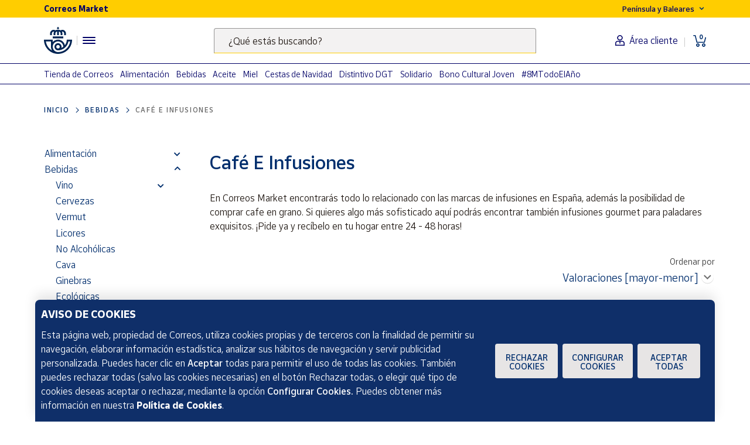

--- FILE ---
content_type: text/html;charset=utf-8
request_url: https://www.market.correos.es/category/cafe-infusiones
body_size: 44168
content:



















<!doctype html>
<html lang="es">
    
























<head>
	<meta charset="utf-8">
	<meta http-equiv="X-UA-Compatible" content="IE=edge, chrome=1">
	<meta name="viewport" content="width=device-width,initial-scale=1,maximum-scale=1,minimum-scale=1,user-scalable=no">
	<!-- <link rel="apple-touch-icon" sizes="180x180" href="/apple-touch-icon.png"> -->
	<link rel="icon" type="image/png" sizes="32x32" href="//www.market.correos.es/static/shop/front/images/favicon32x32.png">
	<link rel="icon" type="image/png" sizes="16x16" href="//www.market.correos.es/static/shop/front/images/favicon16x16.png">
	<link rel="shortcut icon" href="//www.market.correos.es/static/shop/front/images/favicon.ico">
	
	<!-- Google -->
	<meta name="google-site-verification" content="HESFoFnzwAsQy3bUZP32C0CWSZTy0TF3bZ_V5Gp41tw" />
	<!-- End Google -->
	
	
		
	
	
	
	<link rel="canonical" href="https://www.market.correos.es/category/cafe-infusiones">
	
	
	
	
		<link rel="next" href="/category/cafe-infusiones?pageNumber=2"/>
	
	<!-- META TITLE SHOP FRONT -->

	
		<title>La mejor Tienda Online de cafés e infusiones | Correos Market</title>
		
		<meta name="robots" content="INDEX,FOLLOW">
	
	
	
		
		<meta name="description" lang="es" content='Descubre productos de Café E Infusiones en Correos Market, productos artesanos y elaborados en España.'>
		
		<!-- META OG -->
		<meta property="og:type"   content="category" />
  		<meta property="og:title"  content='La mejor Tienda Online de cafés e infusiones' />
  		<meta property="og:description" content='Descubre productos de Café E Infusiones en Correos Market, productos artesanos y elaborados en España.' />
  		<meta property="og:url"    content="https://www.market.correos.es/category/cafe-infusiones" /> 
  		<meta property="og:site_name" content='Correos Market' />
  		
		<meta property="og:image"  itemprop="image" content="https://correos-market.ams3.cdn.digitaloceanspaces.com/prod-new/uploads/correos-marketplace-shop/1/product/163535-yxblt2gz-cafe-montetoro-cafe-guatemala-2.jpg">
  		<meta property="og:image:secure_url" content="https://correos-market.ams3.cdn.digitaloceanspaces.com/prod-new/uploads/correos-marketplace-shop/1/product/163535-yxblt2gz-cafe-montetoro-cafe-guatemala-2.jpg" />
  			
  		<meta property="og:image:type" content="image/png" />
  		<meta property="og:image:width" content="1000" />
  		<meta property="og:image:height" content="1000" />
		<!-- /META OG -->
	
	
	
	
	
	
	
	

	

	
	<meta name="expires" content="0">
	<meta name="revisit-after" content="1 days">
	<meta http-equiv="Content-Type" content="text/html; charset=utf-8">
	<meta http-equiv="pragma" content="no-cache">


	<!-- CSS -->
<!-- 	<link rel="stylesheet" href="https://cdnjs.cloudflare.com/ajax/libs/twitter-bootstrap/4.1.3/css/bootstrap.min.css" integrity="sha256-eSi1q2PG6J7g7ib17yAaWMcrr5GrtohYChqibrV7PBE=" crossorigin="anonymous" /> -->
<!-- 	<link rel="stylesheet" href="https://cdnjs.cloudflare.com/ajax/libs/font-awesome/5.3.1/css/all.min.css" integrity="sha512-KulI0psuJQK8UMpOeiMLDXJtGOZEBm8RZNTyBBHIWqoXoPMFcw+L5AEo0YMpsW8BfiuWrdD1rH6GWGgQBF59Lg==" crossorigin="anonymous" referrerpolicy="no-referrer" /> -->
<!-- 	<link rel="stylesheet" href="https://cdnjs.cloudflare.com/ajax/libs/OwlCarousel2/2.3.4/assets/owl.carousel.min.css" integrity="sha256-UhQQ4fxEeABh4JrcmAJ1+16id/1dnlOEVCFOxDef9Lw=" crossorigin="anonymous" /> -->
<!-- 	<link rel="stylesheet" href="https://cdnjs.cloudflare.com/ajax/libs/OwlCarousel2/2.3.4/assets/owl.theme.default.min.css" integrity="sha256-kksNxjDRxd/5+jGurZUJd1sdR2v+ClrCl3svESBaJqw=" crossorigin="anonymous" /> -->




	
	<link rel="stylesheet" href="https://cdnjs.cloudflare.com/ajax/libs/font-awesome/5.3.1/css/all.min.css" integrity="sha512-KulI0psuJQK8UMpOeiMLDXJtGOZEBm8RZNTyBBHIWqoXoPMFcw+L5AEo0YMpsW8BfiuWrdD1rH6GWGgQBF59Lg==" crossorigin="anonymous" referrerpolicy="no-referrer" />
	

	<link type="text/css" rel="stylesheet" href="//www.market.correos.es/static/shop/common/cache/cache--1754459095-min.css?v=1767251019090"/>


	
	
	

	
	

<script type="text/javascript">
digitalData = {
  "variablesPagina": {
    "pagina": "correosmarket:plp:bebidas:cafe e infusiones",
    "seccion_s1": "plp",
    "productos_carrito": "",
    "idioma": "Spanish",
    "usuario_estado": "no_logado",
    "region": "peninsula y baleares",
    "seccion_s3": "cafe e infusiones",
    "seccion_s2": "bebidas"
  },
  "Frizbit": {
    "listID": "773",
    "language": "es",
    "listName": "café e infusiones"
  },
  "__status": 200
};

// _dD: digitalData global helpers 
if (!window.hasOwnProperty('_dD')) {
	_dD = {
			setCommon() {
			const now = new Date();
			digitalData.variablesPagina.dia = now.toLocaleDateString("es", { weekday: 'long' });
			digitalData.variablesPagina.tipo_dia = (now.getDay() == 6 || now.getDay() == 0) ? "no_laborable" : "laborable" ;
			digitalData.variablesPagina.tramo_horario = now.getHours();
			digitalData.variablesPagina.hms = ((now.getHours() < 10 ? "0" : "") + now.getHours()) + ":" + ((now.getMinutes() < 10 ? "0" : "") + now.getMinutes()) + ":" + ((now.getSeconds() < 10 ? "0" : "") + now.getSeconds());
			digitalData.variablesPagina.moneda = "EUR";
			digitalData.variablesPagina.tipo_dispositivo = (/android|webos|iphone|ipad|ipod|blackberry|iemobile|opera mini/i.test(navigator.userAgent.toLowerCase())) ? "mobile" : "desktop";
			digitalData.variablesPagina.url = location.href;
		},
		
		get isModal() {
			return  false;
		},
		
		setPageName(pageName) {
			this.setCommon();
			digitalData.variablesPagina.pagina = pageName;
			_satellite.track("dynamic_view");
		}
	}
}
_dD.transactionData = {};
_dD.setCommon();
</script>





<script src="https://assets.adobedtm.com/31e842d3af0a/18afc258c9a5/launch-1ea020a763bc.min.js" async></script>



	
	

	
	<meta name="google-site-verification" content="o1AvP0EXuuR322s3Gs1HET2itnzFVEP9ZTJUJdtKsrM" />
	
	
	
</head>


    <body  >
    	
<script>dataLayer=[];</script>
    	
 
		
        





















 


















<!-- IF is not home or / -->

<!-- IF is not home or / -->



<section id="flat-header" class="flat-header">



	<section class="flat-header-container d-none d-lg-block">
		<div class="flat-header-top-part">
			<div class="container">
				<div class="row">
					<div class="col-12 col-lg-6 flat-header-title-content">
						<span>Correos Market</span>
					</div>
					<div class="col-12 col-lg-6 flat-header-location-language-content header-links-top d-flex justify-content-end">
						<ul class="list-group list-group-horizontal">
							<li class="list-group-item country-selector">
								<div class="btn-group header-dropdown-with-menu">
									<button class="btn btn-sm dropdown-toggle" type="button" data-toggle="dropdown" aria-haspopup="true" aria-expanded="false">
										<span class="shipping-zone-text" data-shipping-zone-value="peninsula">Península y Baleares</span> <img alt="Flecha hacia abajo para desplegar las opciones Península y Baleares y Canarias, Ceuta y Melilla" class="arrow-down" src="//www.market.correos.es/static/shop/front/images/header/arrow-down.svg">
									</button>
									<div class="dropdown-menu shipping-zone-menu">
										<a class="dropdown-item btn-shipping-zone-switch active" href="/" data-shipping-zone-value="peninsula">Península y Baleares</a>
										<a class="dropdown-item btn-shipping-zone-switch" href="/category/canarias-ceuta-y-melilla" data-shipping-zone-value="canary-ceuta-melilla">Canarias, Ceuta y Melilla</a>
									</div>
								</div>
							</li>
							

							

						</ul>
					</div>
				</div>
			</div>
		</div>
		<div class="flat-header-bottom-part">
			<div class="container">
				<div class="row">
					<div class="col-12 col-lg-3 flat-header-logo-content">
						<div class="header-logo">
							
								<a href="/">
									
									<img alt="Logotipo de Correos .  Link a la página principal" class="img-fluid" src="//www.market.correos.es/static/shop/front/images/LogoCornamusa.svg">
								</a>
							
						</div>
						<div class="header-separator"></div>
						<div class="sidebar-toggler-content">
							<div class="navigation-menu-container">
								<button class="navbar-toggler flat-header-hamburger-icon collapsed" onclick="openResponsiveMenu();" aria-label="Menú hamburguesa para acceder al catálogo, links populares, ayuda, vendedores, cuenta y ubicación">
									<div class="hamburger-lines">
										<span class="icon-bar top-bar"></span>
										<span class="icon-bar middle-bar"></span>
										<span class="icon-bar bottom-bar"></span>
									</div>
								</button>
							</div>
						</div>
						
					</div>
					<div class="col-12 col-lg-6 flat-header-search-content">
						
						<div class="header-search-indexa header-search">
							<form class="form-inline" action="/search">
    							<div class="form-group floating-group my-2 my-lg-0 w-100 justify-content-center floating-small-input">
        						<input class="form-control keywordsearchfield styles-input w-100"
            					data-template="suggest" type="search" id="keyword" name="keyword"
            					data-property-constraint="site:correos_market_es"
            					data-source-id-pattern="document_property" 
            					data-initial-source-id-pattern="document_property" 
           						 data-grouped="false">
           						 <span id="search-description" class="src-only">
								  	Escribe palabras clave para buscar productos en Correos Market .
								</span>
        						<label for="keyword" class="floating-label">¿Qué estás buscando?</label>
    							</div>
							</form>
						</div>
						
						
					</div>
					<div class="col-12 col-lg-3 flat-header-links-content">
						<div class="header-links">
							<div class="header-links-bottom">
								<ul class="list-group list-group-horizontal">
									
									<li class="list-group-item user-icon-desktop">
										
											<a href="/customerzone/login"><img alt="Icono del busto de una persona .  Sirve para el acceso al área de cliente" class="header-user-icon" src="//www.market.correos.es/static/shop/front/images/header/user.svg"><span class="user-link-text">Área cliente</span></a>
										
									</li>
									
									<li class="list-group-item cart-icon-desktop">
										<a href="/cart">
											<div class="cart-icon">
												<span class="icon"><img alt="Icono de un carrito .  Para abrir la cesta de la compra" class="header-cart-icon" src="//www.market.correos.es/static/shop/front/images/header/cart-items.svg"></span>
												<span class="text">0</span>
											</div>
										</a>
									</li>
								</ul>
							</div>
						</div>
					</div>
				</div>
			</div>
		</div>
	</section>
	<section class="flat-header-container flat-header-responsive d-lg-none">
		<div class="container-fluid px-0">
			<div class="row">
				<div class="col-6 flat-header-logo-content">
					<div class="header-logo">
						
							<a href="/">
								<img class="img-fluid" src='https://correos-market.ams3.cdn.digitaloceanspaces.com/prod-new/uploads/correos-marketplace-shop/t/logo-correos-market-svg.svg' alt="Correos Market Logo">
								
							</a>
						
					</div>
				</div>
				<div class="col-6 flat-header-links-content">
					<div class="header-links">
						<div class="header-links-bottom">
							<ul class="list-group list-group-horizontal">
								<li class="list-group-item user-icon">
									
										 <a href="/customerzone/login"><img class="header-user-icon" src="//www.market.correos.es/static/shop/front/images/header/user.svg" alt="Icono Usuario Header"></a>
									
								</li>
								<li class="list-group-item">
									<a href="/cart">
										<div class="cart-icon">
											<span class="icon"><img class="header-cart-icon" src="//www.market.correos.es/static/shop/front/images/header/cart-items.svg" alt="Icono Carrito de compra"></span>
											<span class="text">0</span>
										</div>
									</a>
								</li>
								<li class="list-group-item navbar-toggler-container">
									<button class="navbar-toggler collapsed" onclick="openResponsiveMenu();">
										<span class="icon-bar top-bar"></span>
										<span class="icon-bar middle-bar"></span>
										<span class="icon-bar bottom-bar"></span>
									</button>
								</li>
							</ul>
						</div>
					</div>
				</div>
				<div class="col-12 flat-header-search-content">
					<div class="header-search-indexa header-search">
						<form class="form-inline" action="/search">
							<div class="form-group floating-group my-2 my-lg-0 w-100 justify-content-center floating-small-input">
								<input class="form-control keywordsearchfield styles-input w-100"
									data-template="suggest" type="search" id="keyword" name="keyword"
									data-property-constraint="site:correos_market_es"
									data-source-id-pattern="document_property" 
									data-initial-source-id-pattern="document_property" 
									data-grouped="false">
								<label for="header-search-input-element" class="floating-label">¿Qué estás buscando?</label>
								<span id="search-description" class="src-only">
								  	Escribe palabras clave para buscar productos en Correos Market .
								</span>
								
							</div>
						</form>
					</div>
					
				</div>
			</div>
		</div>
	</section>
	<div class="collapse navbar-collapse" id="responsiveMenu">
		<div class="responsiveMenu-container">
			<section class="responsiveMenu-top">
				<ul class="navbar-nav ml-auto">
				
					
					<li class="nav-item country-selector">
						<div class="btn-group header-dropdown-with-menu">
							<button class="btn btn-sm dropdown-toggle" type="button" data-toggle="dropdown" aria-haspopup="true" aria-expanded="false">
								<span class="shipping-zone-text" data-shipping-zone-value="peninsula">Península y Baleares</span> <img class="arrow-down" src="//www.market.correos.es/static/shop/front/images/header/arrow-down.svg">
							</button>
							<div class="dropdown-menu shipping-zone-menu">
								<a class="dropdown-item btn-shipping-zone-switch active" href="/" data-shipping-zone-value="peninsula">Península y Baleares</a>
								<a class="dropdown-item btn-shipping-zone-switch" href="/category/canarias-ceuta-y-melilla" data-shipping-zone-value="canary-ceuta-melilla">Canarias, Ceuta y Melilla</a>
							</div>
						</div>
					</li>
				</ul>
			</section>
			<section class="responsiveMenu-bottom">
				<ul class="navbar-nav ml-auto">
					<li class="nav-item">
						<a class="nav-link link" href="/">Home</a>
					</li>
					<li class="nav-item">
						<a class="nav-link link" href="/descubre">Descubre</a>
					</li>
					<li class="nav-item">
						<a class="nav-link link" href="/productores">Vendedores</a>
					</li>
					<li class="nav-item">
						<a class="nav-link link" href="/vendedores/hazte-vendedor">Hazte vendedor</a>
					</li>
				</ul>
			</section>
		</div>
	</div>
</section>
























<div id="Market-Sidebar" class="sidebar flat-sidebar">
	<div class="sidebar-container">
		<div class="menu menu-x">
			<div class="title main-title">
				<div class="title-content">
					<span class="menu-title">Menú</span>
				</div>
				<div class="close-sidebar" onclick="openResponsiveMenu();"><i class="fas fa-times"></i></div>
			</div>
			<div class="category-menu">
				<div class="title">Nuestro catálogo</div>
				<div class="menu-ul category-tree no-arrows-on-element">
					<ul class="main-category-list">
						
							<li class="sidebar-main-category-item">
								<a href="/category/alimentacion">
									Alimentación
								</a>
								
									<span onclick="openSubcategorySidebar(13);"><i class="fas fa-chevron-right"></i></span>
								
							</li>
						
							<li class="sidebar-main-category-item">
								<a href="/category/bebidas">
									Bebidas
								</a>
								
									<span onclick="openSubcategorySidebar(14);"><i class="fas fa-chevron-right"></i></span>
								
							</li>
						
							<li class="sidebar-main-category-item">
								<a href="/category/belleza">
									Belleza
								</a>
								
									<span onclick="openSubcategorySidebar(16);"><i class="fas fa-chevron-right"></i></span>
								
							</li>
						
							<li class="sidebar-main-category-item">
								<a href="/category/hogar">
									Hogar
								</a>
								
									<span onclick="openSubcategorySidebar(127);"><i class="fas fa-chevron-right"></i></span>
								
							</li>
						
							<li class="sidebar-main-category-item">
								<a href="/category/artesania">
									Artesanía
								</a>
								
									<span onclick="openSubcategorySidebar(17);"><i class="fas fa-chevron-right"></i></span>
								
							</li>
						
							<li class="sidebar-main-category-item">
								<a href="/category/juguetes-y-juegos">
									Juguetes y juegos
								</a>
								
									<span onclick="openSubcategorySidebar(644);"><i class="fas fa-chevron-right"></i></span>
								
							</li>
						
							<li class="sidebar-main-category-item">
								<a href="/category/moda-y-textil">
									Moda
								</a>
								
									<span onclick="openSubcategorySidebar(15);"><i class="fas fa-chevron-right"></i></span>
								
							</li>
						
							<li class="sidebar-main-category-item">
								<a href="/category/salud">
									Salud
								</a>
								
									<span onclick="openSubcategorySidebar(565);"><i class="fas fa-chevron-right"></i></span>
								
							</li>
						
							<li class="sidebar-main-category-item">
								<a href="/category/maternidad-y-bebes">
									Maternidad y bebés
								</a>
								
									<span onclick="openSubcategorySidebar(566);"><i class="fas fa-chevron-right"></i></span>
								
							</li>
						
							<li class="sidebar-main-category-item">
								<a href="/category/tecnologia">
									Tecnología
								</a>
								
									<span onclick="openSubcategorySidebar(155);"><i class="fas fa-chevron-right"></i></span>
								
							</li>
						
							<li class="sidebar-main-category-item">
								<a href="/category/correos">
									Tienda de Correos
								</a>
								
									<span onclick="openSubcategorySidebar(406);"><i class="fas fa-chevron-right"></i></span>
								
							</li>
						
							<li class="sidebar-main-category-item">
								<a href="/category/deporte-800">
									Deporte
								</a>
								
									<span onclick="openSubcategorySidebar(322);"><i class="fas fa-chevron-right"></i></span>
								
							</li>
						
							<li class="sidebar-main-category-item">
								<a href="/category/oficina-y-papeleria">
									Oficina y Papelería
								</a>
								
									<span onclick="openSubcategorySidebar(344);"><i class="fas fa-chevron-right"></i></span>
								
							</li>
						
							<li class="sidebar-main-category-item">
								<a href="/category/libros">
									Libros
								</a>
								
									<span onclick="openSubcategorySidebar(368);"><i class="fas fa-chevron-right"></i></span>
								
							</li>
						
							<li class="sidebar-main-category-item">
								<a href="/category/ocio-y-cultura">
									Ocio y cultura
								</a>
								
									<span onclick="openSubcategorySidebar(851);"><i class="fas fa-chevron-right"></i></span>
								
							</li>
						
							<li class="sidebar-main-category-item">
								<a href="/category/canarias-ceuta-y-melilla">
									Para Canarias, Ceuta y Melilla
								</a>
								
							</li>
						
					</ul>
					
					
						
							<div class="subCategory-list" id="cat-13">
								<ul>
									<li class="go-back-subcategory-link">
										<span onclick="goBackOnCategorySidebar()"><i class="fas fa-chevron-left"></i>&nbsp;Volver</span>
									</li>
							

						
									<li class="">
										<a href="/category/aceites">
											Aceites
										</a>
									</li>
						
									<li class="">
										<a href="/category/alinos-y-especias">
											Aliños y Especias
										</a>
									</li>
						
									<li class="">
										<a href="/category/conservas">
											Conservas
										</a>
									</li>
						
									<li class="">
										<a href="/category/dulces">
											Dulces
										</a>
									</li>
						
									<li class="">
										<a href="/category/ecologicos">
											Productos Ecológicos
										</a>
									</li>
						
									<li class="">
										<a href="/category/embutidos">
											Embutidos
										</a>
									</li>
						
									<li class="">
										<a href="/category/fruta">
											Fruta
										</a>
									</li>
						
									<li class="">
										<a href="/category/frutos-secos">
											Frutos secos
										</a>
									</li>
						
									<li class="">
										<a href="/category/harinas">
											Harinas
										</a>
									</li>
						
									<li class="">
										<a href="/category/gourmet">
											Gourmet
										</a>
									</li>
						
									<li class="">
										<a href="/category/jamones">
											Jamones
										</a>
									</li>
						
									<li class="">
										<a href="/category/lacteos">
											Lácteos
										</a>
									</li>
						
									<li class="">
										<a href="/category/legumbres-y-arroces">
											Legumbres y Arroces
										</a>
									</li>
						
									<li class="">
										<a href="/category/pan">
											Pan
										</a>
									</li>
						
									<li class="">
										<a href="/category/pasta">
											Pasta
										</a>
									</li>
						
									<li class="">
										<a href="/category/pates">
											Patés
										</a>
									</li>
						
									<li class="">
										<a href="/category/mieles">
											Mieles
										</a>
									</li>
						
									<li class="">
										<a href="/category/picoteo-y-aperitivo">
											Picoteo y Aperitivo
										</a>
									</li>
						
									<li class="">
										<a href="/category/platos-preparados">
											Platos preparados
										</a>
									</li>
						
									<li class="">
										<a href="/category/quesos">
											Quesos
										</a>
									</li>
						
									<li class="">
										<a href="/category/setas">
											Setas
										</a>
									</li>
						
									<li class="">
										<a href="/category/mermeladas">
											Mermeladas
										</a>
									</li>
						

						
								</ul>
							</div>
						
					
						
							<div class="subCategory-list" id="cat-14">
								<ul>
									<li class="go-back-subcategory-link">
										<span onclick="goBackOnCategorySidebar()"><i class="fas fa-chevron-left"></i>&nbsp;Volver</span>
									</li>
							

						
									<li class="">
										<a href="/category/vino">
											Vino
										</a>
									</li>
						
									<li class="">
										<a href="/category/cervezas">
											Cervezas
										</a>
									</li>
						
									<li class="">
										<a href="/category/vermut">
											Vermut
										</a>
									</li>
						
									<li class="">
										<a href="/category/licores">
											Licores
										</a>
									</li>
						
									<li class="">
										<a href="/category/no-alcoholicas">
											No alcohólicas
										</a>
									</li>
						
									<li class="">
										<a href="/category/cava">
											Cava
										</a>
									</li>
						
									<li class="">
										<a href="/category/ginebras">
											Ginebras
										</a>
									</li>
						
									<li class="">
										<a href="/category/bebidas-ecologicas">
											Ecológicas
										</a>
									</li>
						
									<li class="">
										<a href="/category/zumos-naturales">
											Zumos Naturales
										</a>
									</li>
						
									<li class="">
										<a href="/category/sidra">
											Sidra
										</a>
									</li>
						
									<li class="">
										<a href="/category/cafe-infusiones">
											Café E Infusiones
										</a>
									</li>
						

						
								</ul>
							</div>
						
					
						
							<div class="subCategory-list" id="cat-16">
								<ul>
									<li class="go-back-subcategory-link">
										<span onclick="goBackOnCategorySidebar()"><i class="fas fa-chevron-left"></i>&nbsp;Volver</span>
									</li>
							

						
									<li class="">
										<a href="/category/rostro">
											Rostro
										</a>
									</li>
						
									<li class="">
										<a href="/category/cuerpo">
											Cuerpo
										</a>
									</li>
						
									<li class="">
										<a href="/category/cabello">
											Cabello
										</a>
									</li>
						
									<li class="">
										<a href="/category/cosmetica">
											Cosmética
										</a>
									</li>
						
									<li class="">
										<a href="/category/accesorios-de-peinado">
											Accesorios de peinado
										</a>
									</li>
						
									<li class="">
										<a href="/category/fragancias">
											Fragancias
										</a>
									</li>
						
									<li class="">
										<a href="/category/packs-salud-belleza">
											Packs
										</a>
									</li>
						
									<li class="">
										<a href="/category/cuidado-personal">
											Cuidado personal
										</a>
									</li>
						
									<li class="">
										<a href="/category/manicura">
											Manicura
										</a>
									</li>
						

						
								</ul>
							</div>
						
					
						
							<div class="subCategory-list" id="cat-127">
								<ul>
									<li class="go-back-subcategory-link">
										<span onclick="goBackOnCategorySidebar()"><i class="fas fa-chevron-left"></i>&nbsp;Volver</span>
									</li>
							

						
									<li class="">
										<a href="/category/decoracion">
											Decoración
										</a>
									</li>
						
									<li class="">
										<a href="/category/dormitorio">
											Dormitorio
										</a>
									</li>
						
									<li class="">
										<a href="/category/organizacion">
											Organización
										</a>
									</li>
						
									<li class="">
										<a href="/category/cocina">
											Cocina
										</a>
									</li>
						
									<li class="">
										<a href="/category/textil">
											Textiles para el hogar
										</a>
									</li>
						
									<li class="">
										<a href="/category/mascotas">
											Mascotas y Animales
										</a>
									</li>
						
									<li class="">
										<a href="/category/jardin">
											Jardín
										</a>
									</li>
						
									<li class="">
										<a href="/category/bricolaje">
											Bricolaje
										</a>
									</li>
						
									<li class="">
										<a href="/category/iluminacion">
											Iluminación
										</a>
									</li>
						
									<li class="">
										<a href="/category/vehiculos">
											Vehículos
										</a>
									</li>
						
									<li class="">
										<a href="/category/electrodomesticos">
											Electrodomésticos
										</a>
									</li>
						
									<li class="">
										<a href="/category/pequenos-electrodomesticos">
											Pequeños electrodomésticos
										</a>
									</li>
						
									<li class="">
										<a href="/category/piscina">
											Spa y Piscina
										</a>
									</li>
						
									<li class="">
										<a href="/category/outlet-hogar">
											Outlet
										</a>
									</li>
						
									<li class="">
										<a href="/category/productos-de-limpieza">
											Productos de limpieza
										</a>
									</li>
						
									<li class="">
										<a href="/category/seguridad-y-vigilancia">
											Seguridad y vigilancia
										</a>
									</li>
						
									<li class="">
										<a href="/category/domotica-545">
											Domótica
										</a>
									</li>
						
									<li class="">
										<a href="/category/otros-64">
											Otros
										</a>
									</li>
						

						
								</ul>
							</div>
						
					
						
							<div class="subCategory-list" id="cat-17">
								<ul>
									<li class="go-back-subcategory-link">
										<span onclick="goBackOnCategorySidebar()"><i class="fas fa-chevron-left"></i>&nbsp;Volver</span>
									</li>
							

						
									<li class="">
										<a href="/category/bisuteria">
											Joyería y bisutería
										</a>
									</li>
						
									<li class="">
										<a href="/category/costura">
											Costura
										</a>
									</li>
						
									<li class="">
										<a href="/category/madera">
											Madera
										</a>
									</li>
						
									<li class="">
										<a href="/category/cuero">
											Cuero
										</a>
									</li>
						
									<li class="">
										<a href="/category/ceramica">
											Cerámica
										</a>
									</li>
						
									<li class="">
										<a href="/category/forja">
											Forja
										</a>
									</li>
						
									<li class="">
										<a href="/category/vidrio">
											Vidrio
										</a>
									</li>
						

						
								</ul>
							</div>
						
					
						
							<div class="subCategory-list" id="cat-644">
								<ul>
									<li class="go-back-subcategory-link">
										<span onclick="goBackOnCategorySidebar()"><i class="fas fa-chevron-left"></i>&nbsp;Volver</span>
									</li>
							

						
									<li class="">
										<a href="/category/munecas">
											Muñecas
										</a>
									</li>
						
									<li class="">
										<a href="/category/figuras-de-accion">
											Figuras de acción
										</a>
									</li>
						
									<li class="">
										<a href="/category/coleccionables">
											Coleccionables
										</a>
									</li>
						
									<li class="">
										<a href="/category/construcciones">
											Construcciones
										</a>
									</li>
						
									<li class="">
										<a href="/category/puzzles-y-rompecabezas">
											Puzzles y rompecabezas
										</a>
									</li>
						
									<li class="">
										<a href="/category/peluches">
											Peluches
										</a>
									</li>
						
									<li class="">
										<a href="/category/juegos-de-mesa">
											Juegos de mesa
										</a>
									</li>
						
									<li class="">
										<a href="/category/juegos-al-aire-libre-y-deportivos">
											Juegos al aire libre y deportivos
										</a>
									</li>
						
									<li class="">
										<a href="/category/juguetes-electronicos">
											Juguetes electrónicos
										</a>
									</li>
						
									<li class="">
										<a href="/category/manualidades">
											Manualidades
										</a>
									</li>
						
									<li class="">
										<a href="/category/juguetes-educativos">
											Juguetes educativos
										</a>
									</li>
						
									<li class="">
										<a href="/category/vehiculos-de-juguete">
											Vehículos de juguete
										</a>
									</li>
						
									<li class="">
										<a href="/category/juguetes-primera-infancia">
											Juguetes primera infancia
										</a>
									</li>
						
									<li class="">
										<a href="/category/calendarios-de-adviento">
											Calendarios de adviento
										</a>
									</li>
						
									<li class="">
										<a href="/category/disfraces">
											Disfraces
										</a>
									</li>
						
									<li class="">
										<a href="/category/llaveros">
											Llaveros
										</a>
									</li>
						
									<li class="">
										<a href="/category/playmobils">
											Playmobils
										</a>
									</li>
						

						
								</ul>
							</div>
						
					
						
							<div class="subCategory-list" id="cat-15">
								<ul>
									<li class="go-back-subcategory-link">
										<span onclick="goBackOnCategorySidebar()"><i class="fas fa-chevron-left"></i>&nbsp;Volver</span>
									</li>
							

						
									<li class="">
										<a href="/category/mujer">
											Mujer
										</a>
									</li>
						
									<li class="">
										<a href="/category/hombre">
											Hombre
										</a>
									</li>
						
									<li class="">
										<a href="/category/nino">
											Niño
										</a>
									</li>
						
									<li class="">
										<a href="/category/outlet-moda">
											Outlet
										</a>
									</li>
						
									<li class="">
										<a href="/category/equipaje-y-accesorios-de-viaje">
											Equipaje y accesorios de viaje
										</a>
									</li>
						
									<li class="">
										<a href="/category/accesorios-y-complementos">
											Accesorios y complementos
										</a>
									</li>
						

						
								</ul>
							</div>
						
					
						
							<div class="subCategory-list" id="cat-565">
								<ul>
									<li class="go-back-subcategory-link">
										<span onclick="goBackOnCategorySidebar()"><i class="fas fa-chevron-left"></i>&nbsp;Volver</span>
									</li>
							

						
									<li class="">
										<a href="/category/ocular-y-c3-b3ptica">
											Ocular y óptica
										</a>
									</li>
						
									<li class="">
										<a href="/category/protecci-c3-b3n-y-cuidado-labial">
											Protección y cuidado labial
										</a>
									</li>
						
									<li class="">
										<a href="/category/higiene-bucal-981">
											Higiene bucal
										</a>
									</li>
						
									<li class="">
										<a href="/category/mascarillas-protectoras">
											Mascarillas protectoras
										</a>
									</li>
						
									<li class="">
										<a href="/category/protectores-solares-657">
											Protectores solares
										</a>
									</li>
						
									<li class="">
										<a href="/category/dermocosmetica-997">
											Dermocosmética
										</a>
									</li>
						
									<li class="">
										<a href="/category/salud-e-higiene">
											Salud e higiene
										</a>
									</li>
						
									<li class="">
										<a href="/category/material-medico-y-primeros-auxilios">
											Material médico y primeros auxilios
										</a>
									</li>
						
									<li class="">
										<a href="/category/medicina-natural-391">
											Medicina Natural
										</a>
									</li>
						
									<li class="">
										<a href="/category/bienestar-sexual">
											Bienestar sexual
										</a>
									</li>
						
									<li class="">
										<a href="/category/suplementos-alimenticios">
											Suplementos alimenticios
										</a>
									</li>
						
									<li class="">
										<a href="/category/equipamiento-medico">
											Equipamiento médico
										</a>
									</li>
						

						
								</ul>
							</div>
						
					
						
							<div class="subCategory-list" id="cat-566">
								<ul>
									<li class="go-back-subcategory-link">
										<span onclick="goBackOnCategorySidebar()"><i class="fas fa-chevron-left"></i>&nbsp;Volver</span>
									</li>
							

						
									<li class="">
										<a href="/category/pa-c3-b1ales-2c-orinales-y-otros">
											Pañales, orinales y otros
										</a>
									</li>
						
									<li class="">
										<a href="/category/cuidado-personal-del-bebe">
											Cuidados para recién nacido
										</a>
									</li>
						
									<li class="">
										<a href="/category/ropa-y-accesorios">
											Ropa y accesorios
										</a>
									</li>
						
									<li class="">
										<a href="/category/accesorios-para-beb-c3-a9">
											Accesorios para bebé
										</a>
									</li>
						
									<li class="">
										<a href="/category/guarder-c3-ada">
											Guardería
										</a>
									</li>
						
									<li class="">
										<a href="/category/cuidado-materno">
											Cuidado materno
										</a>
									</li>
						
									<li class="">
										<a href="/category/chupetes-y-accesorios">
											Chupetes y accesorios
										</a>
									</li>
						
									<li class="">
										<a href="/category/regalos-389">
											Regalos
										</a>
									</li>
						
									<li class="">
										<a href="/category/utensilios-para-la-alimentaci-c3-b3n">
											Utensilios para la alimentación
										</a>
									</li>
						
									<li class="">
										<a href="/category/leche-de-formula-y-comida-de-bebe">
											Leche de formula y comida de bebé
										</a>
									</li>
						
									<li class="">
										<a href="/category/puericultura">
											Puericultura
										</a>
									</li>
						

						
								</ul>
							</div>
						
					
						
							<div class="subCategory-list" id="cat-155">
								<ul>
									<li class="go-back-subcategory-link">
										<span onclick="goBackOnCategorySidebar()"><i class="fas fa-chevron-left"></i>&nbsp;Volver</span>
									</li>
							

						
									<li class="">
										<a href="/category/movilidad">
											Movilidad
										</a>
									</li>
						
									<li class="">
										<a href="/category/televisores">
											Televisores y pantallas
										</a>
									</li>
						
									<li class="">
										<a href="/category/audio">
											Audio
										</a>
									</li>
						
									<li class="">
										<a href="/category/videoconsolas">
											Videoconsolas
										</a>
									</li>
						
									<li class="">
										<a href="/category/telefonia">
											Telefonía
										</a>
									</li>
						
									<li class="">
										<a href="/category/accesorios">
											Accesorios
										</a>
									</li>
						
									<li class="">
										<a href="/category/cables">
											Cables
										</a>
									</li>
						
									<li class="">
										<a href="/category/componentes">
											Componentes PC
										</a>
									</li>
						
									<li class="">
										<a href="/category/camaras-y-fotografias">
											Cámaras y Fotografías
										</a>
									</li>
						
									<li class="">
										<a href="/category/tecnologia-informatica">
											Informática
										</a>
									</li>
						
									<li class="">
										<a href="/category/outlet-tecnologia">
											Outlet de Tecnología
										</a>
									</li>
						
									<li class="">
										<a href="/category/elementos-de-impresion">
											Elementos de impresión
										</a>
									</li>
						
									<li class="">
										<a href="/category/pc">
											PC
										</a>
									</li>
						
									<li class="">
										<a href="/category/redes-122">
											Redes
										</a>
									</li>
						
									<li class="">
										<a href="/category/tablets-y-e-books">
											Tablets y E-books
										</a>
									</li>
						
									<li class="">
										<a href="/category/video-1408">
											Vídeo
										</a>
									</li>
						
									<li class="">
										<a href="/category/wereables">
											Wearables
										</a>
									</li>
						

						
								</ul>
							</div>
						
					
						
							<div class="subCategory-list" id="cat-406">
								<ul>
									<li class="go-back-subcategory-link">
										<span onclick="goBackOnCategorySidebar()"><i class="fas fa-chevron-left"></i>&nbsp;Volver</span>
									</li>
							

						
									<li class="">
										<a href="/category/embalajes">
											Embalajes
										</a>
									</li>
						
									<li class="">
										<a href="/category/coleccionismo">
											Coleccionismo
										</a>
									</li>
						
									<li class="">
										<a href="/category/servicios-correos">
											Servicios
										</a>
									</li>
						
									<li class="">
										<a href="/category/marca-correos">
											Marca Correos
										</a>
									</li>
						
									<li class="">
										<a href="/category/camino-de-santiago">
											Camino de Santiago
										</a>
									</li>
						
									<li class="">
										<a href="/category/regalos-tienda-correos">
											Regalos
										</a>
									</li>
						
									<li class="">
										<a href="/category/solidario">
											Solidario
										</a>
									</li>
						

						
								</ul>
							</div>
						
					
						
							<div class="subCategory-list" id="cat-322">
								<ul>
									<li class="go-back-subcategory-link">
										<span onclick="goBackOnCategorySidebar()"><i class="fas fa-chevron-left"></i>&nbsp;Volver</span>
									</li>
							

						
									<li class="">
										<a href="/category/ciclismo">
											ciclismo
										</a>
									</li>
						
									<li class="">
										<a href="/category/padel">
											Pádel
										</a>
									</li>
						
									<li class="">
										<a href="/category/deportes-acuaticos">
											Deportes Acuáticos
										</a>
									</li>
						
									<li class="">
										<a href="/category/running">
											Running
										</a>
									</li>
						
									<li class="">
										<a href="/category/yoga">
											Yoga
										</a>
									</li>
						
									<li class="">
										<a href="/category/senderismo-y-excursiones">
											Senderismo y excursiones
										</a>
									</li>
						
									<li class="">
										<a href="/category/material-deportivo">
											Accesorios y material deportivo
										</a>
									</li>
						
									<li class="">
										<a href="/category/outlet-deportes">
											Outlet
										</a>
									</li>
						
									<li class="">
										<a href="/category/futbol">
											Fútbol
										</a>
									</li>
						
									<li class="">
										<a href="/category/fitness-y-ejercicio">
											Fitness y ejercicio
										</a>
									</li>
						
									<li class="">
										<a href="/category/motor">
											Motor
										</a>
									</li>
						

						
								</ul>
							</div>
						
					
						
							<div class="subCategory-list" id="cat-344">
								<ul>
									<li class="go-back-subcategory-link">
										<span onclick="goBackOnCategorySidebar()"><i class="fas fa-chevron-left"></i>&nbsp;Volver</span>
									</li>
							

						
									<li class="">
										<a href="/category/material-escolar">
											Material Escolar
										</a>
									</li>
						
									<li class="">
										<a href="/category/calculadoras">
											Calculadoras
										</a>
									</li>
						

						
								</ul>
							</div>
						
					
						
							<div class="subCategory-list" id="cat-368">
								<ul>
									<li class="go-back-subcategory-link">
										<span onclick="goBackOnCategorySidebar()"><i class="fas fa-chevron-left"></i>&nbsp;Volver</span>
									</li>
							

						
									<li class="">
										<a href="/category/novela">
											Literatura
										</a>
									</li>
						
									<li class="">
										<a href="/category/libros-infantiles">
											Libros infantiles
										</a>
									</li>
						
									<li class="">
										<a href="/category/novela-juvenil">
											Literatura juvenil
										</a>
									</li>
						
									<li class="">
										<a href="/category/comics-manga-e-ilustrados">
											Cómic, manga e ilustrados
										</a>
									</li>
						
									<li class="">
										<a href="/category/ciencia-historia-y-sociedad">
											Ciencia, historia y sociedad
										</a>
									</li>
						
									<li class="">
										<a href="/category/libros-salud-y-bienestar">
											Salud y bienestar
										</a>
									</li>
						
									<li class="">
										<a href="/category/ocio-y-libro-practico">
											Ocio y libro práctico
										</a>
									</li>
						
									<li class="">
										<a href="/category/revistas">
											Revistas
										</a>
									</li>
						
									<li class="">
										<a href="/category/cursos">
											Cursos
										</a>
									</li>
						
									<li class="">
										<a href="/category/educativos">
											Educativos
										</a>
									</li>
						

						
								</ul>
							</div>
						
					
						
							<div class="subCategory-list" id="cat-851">
								<ul>
									<li class="go-back-subcategory-link">
										<span onclick="goBackOnCategorySidebar()"><i class="fas fa-chevron-left"></i>&nbsp;Volver</span>
									</li>
							

						
									<li class="">
										<a href="/category/suscripciones-y-saldo-para-ocio-digital">
											Suscripciones y saldo para ocio digital
										</a>
									</li>
						
									<li class="">
										<a href="/category/series-y-peliculas">
											Series y películas
										</a>
									</li>
						
									<li class="">
										<a href="/category/instrumentos-musicales-802">
											Instrumentos musicales
										</a>
									</li>
						
									<li class="">
										<a href="/category/cds-y-vinilos">
											CDs y vinilos
										</a>
									</li>
						
									<li class="">
										<a href="/category/pinturas-y-cuadros">
											Pintura y cuadros
										</a>
									</li>
						

						
								</ul>
							</div>
						
					
						

						

						
					
					
				</div>
			</div>
			
			
			<div class="featured-menu">
				<div class="title">Más populares</div>
				<div class="menu-ul">
					<ul>
					
						<li><a href="https://www.market.correos.es/collection/bono-cultural-joven"><span class="icon"><i class="fas fa-square"></i></span>Bono Cultural</a></li>
					
						<li><a href="https://www.market.correos.es/vendedores"><span class="icon"><i class="fas fa-square"></i></span>Nuestros vendedores</a></li>
					
						<li><a href="https://www.market.correos.es/consentimiento-novedades"><span class="icon"><i class="fas fa-square"></i></span>Las novedades de Correos Market</a></li>
					
						<li><a href="https://www.market.correos.es/category/solidario"><span class="icon"><i class="fas fa-square"></i></span>Productos Solidarios</a></li>
					
						<!-- <li><a href="/ofertas-especiales"><span class="icon"><i class="fas fa-square"></i></span>Promociones Actuales</a></li>
						<li><a href="/outlet"><span class="icon"><i class="fas fa-square"></i></span>Outlet</a></li>
						<li><a href="/tarjetas-regalo"><span class="icon"><i class="fas fa-square"></i></span>Tarjeta Regalo</a></li> -->
					</ul>
				</div>
			</div>
			
			
			<div class="standard-menu">
				<div class="title">Ayuda</div>
				<div class="menu-ul">
					<ul>
						<li><a href="/centro-ayuda">Centro de ayuda</a></li>
						<li><a href="/contacto">Contacto</a></li>
					</ul>
				</div>
			</div>

			<div class="standard-menu">
				<div class="title">Vendedores</div>
				<div class="menu-ul">
					<ul>
						<li><a href="/mapa-vendedores">Mapa de vendedores</a></li>
						<li><a href="/vendedores/hazte-vendedor">Hazte vendedor</a></li>
						<li><a href="/merchantportal">Área vendedor</a></li>
					</ul>
				</div>
			</div>

			<div class="standard-menu">
				<div class="title">Cuenta</div>
				<div class="menu-ul">
					<ul>
						
						<li><a href="/customerzone/login">Área cliente</a></li>
						
					</ul>
				</div>
			</div>

			

			

			<div class="standard-menu">
				<div class="title">Ubicación</div>
				<div class="menu-ul checkbox-style-element shipping-zone-element">
					<ul>
						<li><a href="/" class="shipping-zone-item btn-shipping-zone-switch" data-shipping-zone-value="peninsula">Península y Baleares</a></li>
						<li><a href="/category/canarias-ceuta-y-melilla" class="shipping-zone-item btn-shipping-zone-switch" data-shipping-zone-value="canary-ceuta-melilla">Canarias, Ceuta y Melilla</a></li>
					</ul>
				</div>
			</div>

		</div>
	</div>
</div>





        

		
        















<section id="flat-navigation" class="flat-navigation d-none d-lg-block">
	<div class="flat-navigation-container">
		<div class="container">
			<div class="naviation-links">
				<ul>
					
						<li><a class="navigation-links-item" href="https://www.market.correos.es/category/correos" >Tienda de Correos</a></li>
					
						<li><a class="navigation-links-item" href="https://www.market.correos.es/category/alimentacion" >Alimentación</a></li>
					
						<li><a class="navigation-links-item" href="https://www.market.correos.es/category/bebidas" >Bebidas</a></li>
					
						<li><a class="navigation-links-item" href="https://www.market.correos.es/category/aceites" >Aceite</a></li>
					
						<li><a class="navigation-links-item" href="https://www.market.correos.es/category/mieles" >Miel</a></li>
					
						<li><a class="navigation-links-item" href="https://www.market.correos.es/collection/cestas-de-navidad-disber" >Cestas de Navidad</a></li>
					
						<li><a class="navigation-links-item" href="https://www.market.correos.es/product/distintivo-ambiental-dgt" >Distintivo DGT</a></li>
					
						<li><a class="navigation-links-item" href="/collection/productos-solidarios" >Solidario</a></li>
					
						<li><a class="navigation-links-item" href="https://www.market.correos.es/collection/bono-cultural-joven" >Bono Cultural Joven</a></li>
					
						<li><a class="navigation-links-item" href="/collection/-8mtodoelano" >#8MTodoElAño</a></li>
					
				</ul>
			</div>
		</div>
	</div>
</section>







        
        
        
        
        
      		















<main class="category">
	
		<section class="breadcrumb-category-contaner-new">
			

















<!-- IF is not home or / -->

<section class="breadcrumbs-container">
	<div class="container-lg">
		<nav aria-label="breadcrumb">
			<ol class="breadcrumb">
				<li class="breadcrumb-item aditional-breadcrumb">
					<a href="/">Inicio</a>
				</li>
				
						
					
					
					
					<li class="breadcrumb-item">
						<a href="/category/bebidas">Bebidas</a>
					</li>
					
				
				
				
					
					
					 <li class="breadcrumb-item active" aria-current="page">
						<p>Café E Infusiones</p>
					</li>
					
					
					
				
				
				
				
				
				
				
				
				
				
				
				
				
				
				
				
				
				
				
				
				
				
				
				
				
				
				
				
				
				
				
				
				
				
				
				


				


				


				
				
			</ol>
		</nav>
	</div>
</section>

<!-- IF is not home or / -->
		</section>
	
	
	<br>
	<div>
		
		
		<section class="category-header-container">
			
		
			
			
			
				
			
	
			
	
			
			
			
				
			
				
			
	
			
	
			
				
			
				
			
			
			
	
			
		</section>
	

	</div>
	
	
	
	
	<!-- Container -->
	<div class="container container-category-body container-category-body-no-banner">
		<div class="row">
			<div class="col-12 col-lg-3">
				<section id="Categories-Sidebar" class="Categories-Sidebar">
					
					<div class="d-none d-lg-block">
						
						<div id="Sidebar-Subcategory-List-Container" class="Sidebar-Subcategory-List-Container mb-3">
							<div id="Sidebar-Subcategory-List" class="content collapse show" aria-labelledby="Sidebar-Subcategory-List">
							
							

















	<ul class="nav flex-column">
		<li class="nav-item">
			<div class="nav-link link-with-submenu ">
				<a href="/category/alimentacion">Alimentación</a>
				
				
				<span role="button" tabindex="0" data-toggle="collapse" data-target="#category13-acordion" aria-controls="category13-acordion" onclick="$(this).toggleClass('open');" class="" onkeydown="if(event.key === 'Enter' || event.key === ' ') { $(this).toggleClass('open'); event.preventDefault();}">
					<i class="fas fa-chevron-down fa-xs"></i>
				</span>
				
				
			</div> 
			
			<div id="category13-acordion" class="nav-link submenu collapse " aria-labelledby="category13-acordion">
				<ul class="nav flex-column">
					<li class="nav-item">
					
					
					

















	<ul class="nav flex-column">
		<li class="nav-item">
			<div class="nav-link link-with-submenu ">
				<a href="/category/aceites">Aceites</a>
				
				
				<span role="button" tabindex="0" data-toggle="collapse" data-target="#category54-acordion" aria-controls="category54-acordion" onclick="$(this).toggleClass('open');" class="" onkeydown="if(event.key === 'Enter' || event.key === ' ') { $(this).toggleClass('open'); event.preventDefault();}">
					<i class="fas fa-chevron-down fa-xs"></i>
				</span>
				
				
			</div> 
			
			<div id="category54-acordion" class="nav-link submenu collapse " aria-labelledby="category54-acordion">
				<ul class="nav flex-column">
					<li class="nav-item">
					
					
					

















	<ul class="nav flex-column">
		<li class="nav-item">
			<div class="nav-link  ">
				<a href="/category/aceite-de-oliva">Aceite de Oliva</a>
				
				
				
			</div> 
			
		</li>
	</ul>


					
					
					</li>
				</ul>
			</div>
			
		</li>
	</ul>




	<ul class="nav flex-column">
		<li class="nav-item">
			<div class="nav-link link-with-submenu ">
				<a href="/category/alinos-y-especias">Aliños y Especias</a>
				
				
				<span role="button" tabindex="0" data-toggle="collapse" data-target="#category55-acordion" aria-controls="category55-acordion" onclick="$(this).toggleClass('open');" class="" onkeydown="if(event.key === 'Enter' || event.key === ' ') { $(this).toggleClass('open'); event.preventDefault();}">
					<i class="fas fa-chevron-down fa-xs"></i>
				</span>
				
				
			</div> 
			
			<div id="category55-acordion" class="nav-link submenu collapse " aria-labelledby="category55-acordion">
				<ul class="nav flex-column">
					<li class="nav-item">
					
					
					

















	<ul class="nav flex-column">
		<li class="nav-item">
			<div class="nav-link  ">
				<a href="/category/especias">Especias</a>
				
				
				
			</div> 
			
		</li>
	</ul>




	<ul class="nav flex-column">
		<li class="nav-item">
			<div class="nav-link  ">
				<a href="/category/vinagres">Vinagres</a>
				
				
				
			</div> 
			
		</li>
	</ul>


					
					
					</li>
				</ul>
			</div>
			
		</li>
	</ul>




	<ul class="nav flex-column">
		<li class="nav-item">
			<div class="nav-link link-with-submenu ">
				<a href="/category/conservas">Conservas</a>
				
				
				<span role="button" tabindex="0" data-toggle="collapse" data-target="#category58-acordion" aria-controls="category58-acordion" onclick="$(this).toggleClass('open');" class="" onkeydown="if(event.key === 'Enter' || event.key === ' ') { $(this).toggleClass('open'); event.preventDefault();}">
					<i class="fas fa-chevron-down fa-xs"></i>
				</span>
				
				
			</div> 
			
			<div id="category58-acordion" class="nav-link submenu collapse " aria-labelledby="category58-acordion">
				<ul class="nav flex-column">
					<li class="nav-item">
					
					
					

















	<ul class="nav flex-column">
		<li class="nav-item">
			<div class="nav-link  ">
				<a href="/category/pescados-y-mariscos">Pescados y Mariscos</a>
				
				
				
			</div> 
			
		</li>
	</ul>




	<ul class="nav flex-column">
		<li class="nav-item">
			<div class="nav-link  ">
				<a href="/category/carnes-y-caza">Carnes y Caza</a>
				
				
				
			</div> 
			
		</li>
	</ul>




	<ul class="nav flex-column">
		<li class="nav-item">
			<div class="nav-link  ">
				<a href="/category/packs-de-conservas">Packs de conservas</a>
				
				
				
			</div> 
			
		</li>
	</ul>




	<ul class="nav flex-column">
		<li class="nav-item">
			<div class="nav-link  ">
				<a href="/category/de-la-huerta">De la Huerta</a>
				
				
				
			</div> 
			
		</li>
	</ul>


					
					
					</li>
				</ul>
			</div>
			
		</li>
	</ul>




	<ul class="nav flex-column">
		<li class="nav-item">
			<div class="nav-link  ">
				<a href="/category/dulces">Dulces</a>
				
				
				
			</div> 
			
		</li>
	</ul>




	<ul class="nav flex-column">
		<li class="nav-item">
			<div class="nav-link  ">
				<a href="/category/ecologicos">Productos Ecológicos</a>
				
				
				
			</div> 
			
		</li>
	</ul>




	<ul class="nav flex-column">
		<li class="nav-item">
			<div class="nav-link  ">
				<a href="/category/embutidos">Embutidos</a>
				
				
				
			</div> 
			
		</li>
	</ul>




	<ul class="nav flex-column">
		<li class="nav-item">
			<div class="nav-link  ">
				<a href="/category/fruta">Fruta</a>
				
				
				
			</div> 
			
		</li>
	</ul>




	<ul class="nav flex-column">
		<li class="nav-item">
			<div class="nav-link  ">
				<a href="/category/frutos-secos">Frutos secos</a>
				
				
				
			</div> 
			
		</li>
	</ul>




	<ul class="nav flex-column">
		<li class="nav-item">
			<div class="nav-link  ">
				<a href="/category/harinas">Harinas</a>
				
				
				
			</div> 
			
		</li>
	</ul>




	<ul class="nav flex-column">
		<li class="nav-item">
			<div class="nav-link  ">
				<a href="/category/gourmet">Gourmet</a>
				
				
				
			</div> 
			
		</li>
	</ul>




	<ul class="nav flex-column">
		<li class="nav-item">
			<div class="nav-link  ">
				<a href="/category/jamones">Jamones</a>
				
				
				
			</div> 
			
		</li>
	</ul>




	<ul class="nav flex-column">
		<li class="nav-item">
			<div class="nav-link  ">
				<a href="/category/lacteos">Lácteos</a>
				
				
				
			</div> 
			
		</li>
	</ul>




	<ul class="nav flex-column">
		<li class="nav-item">
			<div class="nav-link  ">
				<a href="/category/legumbres-y-arroces">Legumbres y Arroces</a>
				
				
				
			</div> 
			
		</li>
	</ul>




	<ul class="nav flex-column">
		<li class="nav-item">
			<div class="nav-link  ">
				<a href="/category/pan">Pan</a>
				
				
				
			</div> 
			
		</li>
	</ul>




	<ul class="nav flex-column">
		<li class="nav-item">
			<div class="nav-link  ">
				<a href="/category/pasta">Pasta</a>
				
				
				
			</div> 
			
		</li>
	</ul>




	<ul class="nav flex-column">
		<li class="nav-item">
			<div class="nav-link  ">
				<a href="/category/pates">Patés</a>
				
				
				
			</div> 
			
		</li>
	</ul>




	<ul class="nav flex-column">
		<li class="nav-item">
			<div class="nav-link  ">
				<a href="/category/mieles">Mieles</a>
				
				
				
			</div> 
			
		</li>
	</ul>




	<ul class="nav flex-column">
		<li class="nav-item">
			<div class="nav-link  ">
				<a href="/category/picoteo-y-aperitivo">Picoteo y Aperitivo</a>
				
				
				
			</div> 
			
		</li>
	</ul>




	<ul class="nav flex-column">
		<li class="nav-item">
			<div class="nav-link  ">
				<a href="/category/platos-preparados">Platos preparados</a>
				
				
				
			</div> 
			
		</li>
	</ul>




	<ul class="nav flex-column">
		<li class="nav-item">
			<div class="nav-link link-with-submenu ">
				<a href="/category/quesos">Quesos</a>
				
				
				<span role="button" tabindex="0" data-toggle="collapse" data-target="#category76-acordion" aria-controls="category76-acordion" onclick="$(this).toggleClass('open');" class="" onkeydown="if(event.key === 'Enter' || event.key === ' ') { $(this).toggleClass('open'); event.preventDefault();}">
					<i class="fas fa-chevron-down fa-xs"></i>
				</span>
				
				
			</div> 
			
			<div id="category76-acordion" class="nav-link submenu collapse " aria-labelledby="category76-acordion">
				<ul class="nav flex-column">
					<li class="nav-item">
					
					
					

















	<ul class="nav flex-column">
		<li class="nav-item">
			<div class="nav-link  ">
				<a href="/category/quesos-semicurados">Quesos semicurados</a>
				
				
				
			</div> 
			
		</li>
	</ul>




	<ul class="nav flex-column">
		<li class="nav-item">
			<div class="nav-link  ">
				<a href="/category/quesos-curados">Quesos curados</a>
				
				
				
			</div> 
			
		</li>
	</ul>




	<ul class="nav flex-column">
		<li class="nav-item">
			<div class="nav-link  ">
				<a href="/category/quesos-de-oveja">Quesos de oveja</a>
				
				
				
			</div> 
			
		</li>
	</ul>




	<ul class="nav flex-column">
		<li class="nav-item">
			<div class="nav-link  ">
				<a href="/category/quesos-de-cabra">Quesos de cabra</a>
				
				
				
			</div> 
			
		</li>
	</ul>


					
					
					</li>
				</ul>
			</div>
			
		</li>
	</ul>




	<ul class="nav flex-column">
		<li class="nav-item">
			<div class="nav-link  ">
				<a href="/category/setas">Setas</a>
				
				
				
			</div> 
			
		</li>
	</ul>




	<ul class="nav flex-column">
		<li class="nav-item">
			<div class="nav-link  ">
				<a href="/category/mermeladas">Mermeladas</a>
				
				
				
			</div> 
			
		</li>
	</ul>


					
					
					</li>
				</ul>
			</div>
			
		</li>
	</ul>




	<ul class="nav flex-column">
		<li class="nav-item">
			<div class="nav-link link-with-submenu ">
				<a href="/category/bebidas">Bebidas</a>
				
				
				<span role="button" tabindex="0" data-toggle="collapse" data-target="#category14-acordion" aria-controls="category14-acordion" onclick="$(this).toggleClass('open');" class="open" onkeydown="if(event.key === 'Enter' || event.key === ' ') { $(this).toggleClass('open'); event.preventDefault();}">
					<i class="fas fa-chevron-down fa-xs"></i>
				</span>
				
				
			</div> 
			
			<div id="category14-acordion" class="nav-link submenu collapse show" aria-labelledby="category14-acordion">
				<ul class="nav flex-column">
					<li class="nav-item">
					
					
					

















	<ul class="nav flex-column">
		<li class="nav-item">
			<div class="nav-link link-with-submenu ">
				<a href="/category/vino">Vino</a>
				
				
				<span role="button" tabindex="0" data-toggle="collapse" data-target="#category18-acordion" aria-controls="category18-acordion" onclick="$(this).toggleClass('open');" class="" onkeydown="if(event.key === 'Enter' || event.key === ' ') { $(this).toggleClass('open'); event.preventDefault();}">
					<i class="fas fa-chevron-down fa-xs"></i>
				</span>
				
				
			</div> 
			
			<div id="category18-acordion" class="nav-link submenu collapse " aria-labelledby="category18-acordion">
				<ul class="nav flex-column">
					<li class="nav-item">
					
					
					

















	<ul class="nav flex-column">
		<li class="nav-item">
			<div class="nav-link  ">
				<a href="/category/tinto">Tinto</a>
				
				
				
			</div> 
			
		</li>
	</ul>




	<ul class="nav flex-column">
		<li class="nav-item">
			<div class="nav-link  ">
				<a href="/category/blanco">Blanco</a>
				
				
				
			</div> 
			
		</li>
	</ul>




	<ul class="nav flex-column">
		<li class="nav-item">
			<div class="nav-link  ">
				<a href="/category/rosado">Rosado</a>
				
				
				
			</div> 
			
		</li>
	</ul>




	<ul class="nav flex-column">
		<li class="nav-item">
			<div class="nav-link  ">
				<a href="/category/pack-de-vinos">Pack de vinos</a>
				
				
				
			</div> 
			
		</li>
	</ul>


					
					
					</li>
				</ul>
			</div>
			
		</li>
	</ul>




	<ul class="nav flex-column">
		<li class="nav-item">
			<div class="nav-link  ">
				<a href="/category/cervezas">Cervezas</a>
				
				
				
			</div> 
			
		</li>
	</ul>




	<ul class="nav flex-column">
		<li class="nav-item">
			<div class="nav-link  ">
				<a href="/category/vermut">Vermut</a>
				
				
				
			</div> 
			
		</li>
	</ul>




	<ul class="nav flex-column">
		<li class="nav-item">
			<div class="nav-link  ">
				<a href="/category/licores">Licores</a>
				
				
				
			</div> 
			
		</li>
	</ul>




	<ul class="nav flex-column">
		<li class="nav-item">
			<div class="nav-link  ">
				<a href="/category/no-alcoholicas">No alcohólicas</a>
				
				
				
			</div> 
			
		</li>
	</ul>




	<ul class="nav flex-column">
		<li class="nav-item">
			<div class="nav-link  ">
				<a href="/category/cava">Cava</a>
				
				
				
			</div> 
			
		</li>
	</ul>




	<ul class="nav flex-column">
		<li class="nav-item">
			<div class="nav-link  ">
				<a href="/category/ginebras">Ginebras</a>
				
				
				
			</div> 
			
		</li>
	</ul>




	<ul class="nav flex-column">
		<li class="nav-item">
			<div class="nav-link  ">
				<a href="/category/bebidas-ecologicas">Ecológicas</a>
				
				
				
			</div> 
			
		</li>
	</ul>




	<ul class="nav flex-column">
		<li class="nav-item">
			<div class="nav-link  ">
				<a href="/category/zumos-naturales">Zumos Naturales</a>
				
				
				
			</div> 
			
		</li>
	</ul>




	<ul class="nav flex-column">
		<li class="nav-item">
			<div class="nav-link  ">
				<a href="/category/sidra">Sidra</a>
				
				
				
			</div> 
			
		</li>
	</ul>




	<ul class="nav flex-column">
		<li class="nav-item">
			<div class="nav-link link-with-submenu open">
				<a href="/category/cafe-infusiones">Café E Infusiones</a>
				
				
				<span role="button" tabindex="0" data-toggle="collapse" data-target="#category773-acordion" aria-controls="category773-acordion" onclick="$(this).toggleClass('open');" class="open" onkeydown="if(event.key === 'Enter' || event.key === ' ') { $(this).toggleClass('open'); event.preventDefault();}">
					<i class="fas fa-chevron-down fa-xs"></i>
				</span>
				
				
			</div> 
			
			<div id="category773-acordion" class="nav-link submenu collapse show" aria-labelledby="category773-acordion">
				<ul class="nav flex-column">
					<li class="nav-item">
					
					
					

















	<ul class="nav flex-column">
		<li class="nav-item">
			<div class="nav-link  ">
				<a href="/category/cafe-en-grano">Café en grano</a>
				
				
				
			</div> 
			
		</li>
	</ul>




	<ul class="nav flex-column">
		<li class="nav-item">
			<div class="nav-link  ">
				<a href="/category/cafe-molido">Café molido</a>
				
				
				
			</div> 
			
		</li>
	</ul>




	<ul class="nav flex-column">
		<li class="nav-item">
			<div class="nav-link  ">
				<a href="/category/cafe-capsulas">Café capsulas</a>
				
				
				
			</div> 
			
		</li>
	</ul>




	<ul class="nav flex-column">
		<li class="nav-item">
			<div class="nav-link  ">
				<a href="/category/infusiones">Infusiones</a>
				
				
				
			</div> 
			
		</li>
	</ul>




	<ul class="nav flex-column">
		<li class="nav-item">
			<div class="nav-link  ">
				<a href="/category/te">Té</a>
				
				
				
			</div> 
			
		</li>
	</ul>


					
					
					</li>
				</ul>
			</div>
			
		</li>
	</ul>


					
					
					</li>
				</ul>
			</div>
			
		</li>
	</ul>




	<ul class="nav flex-column">
		<li class="nav-item">
			<div class="nav-link link-with-submenu ">
				<a href="/category/belleza">Belleza</a>
				
				
				<span role="button" tabindex="0" data-toggle="collapse" data-target="#category16-acordion" aria-controls="category16-acordion" onclick="$(this).toggleClass('open');" class="" onkeydown="if(event.key === 'Enter' || event.key === ' ') { $(this).toggleClass('open'); event.preventDefault();}">
					<i class="fas fa-chevron-down fa-xs"></i>
				</span>
				
				
			</div> 
			
			<div id="category16-acordion" class="nav-link submenu collapse " aria-labelledby="category16-acordion">
				<ul class="nav flex-column">
					<li class="nav-item">
					
					
					

















	<ul class="nav flex-column">
		<li class="nav-item">
			<div class="nav-link link-with-submenu ">
				<a href="/category/rostro">Rostro</a>
				
				
				<span role="button" tabindex="0" data-toggle="collapse" data-target="#category41-acordion" aria-controls="category41-acordion" onclick="$(this).toggleClass('open');" class="" onkeydown="if(event.key === 'Enter' || event.key === ' ') { $(this).toggleClass('open'); event.preventDefault();}">
					<i class="fas fa-chevron-down fa-xs"></i>
				</span>
				
				
			</div> 
			
			<div id="category41-acordion" class="nav-link submenu collapse " aria-labelledby="category41-acordion">
				<ul class="nav flex-column">
					<li class="nav-item">
					
					
					

















	<ul class="nav flex-column">
		<li class="nav-item">
			<div class="nav-link  ">
				<a href="/category/cuidado-ojos">Ojos</a>
				
				
				
			</div> 
			
		</li>
	</ul>




	<ul class="nav flex-column">
		<li class="nav-item">
			<div class="nav-link  ">
				<a href="/category/cuidado-labios">Labios</a>
				
				
				
			</div> 
			
		</li>
	</ul>




	<ul class="nav flex-column">
		<li class="nav-item">
			<div class="nav-link  ">
				<a href="/category/cremas-facial">Cremas</a>
				
				
				
			</div> 
			
		</li>
	</ul>




	<ul class="nav flex-column">
		<li class="nav-item">
			<div class="nav-link  ">
				<a href="/category/desmaquillantes">Desmaquillantes</a>
				
				
				
			</div> 
			
		</li>
	</ul>




	<ul class="nav flex-column">
		<li class="nav-item">
			<div class="nav-link  ">
				<a href="/category/serums">Sérums</a>
				
				
				
			</div> 
			
		</li>
	</ul>




	<ul class="nav flex-column">
		<li class="nav-item">
			<div class="nav-link  ">
				<a href="/category/tonicos">Tónicos</a>
				
				
				
			</div> 
			
		</li>
	</ul>




	<ul class="nav flex-column">
		<li class="nav-item">
			<div class="nav-link  ">
				<a href="/category/exfoliantes-rostro">Exfoliantes</a>
				
				
				
			</div> 
			
		</li>
	</ul>




	<ul class="nav flex-column">
		<li class="nav-item">
			<div class="nav-link  ">
				<a href="/category/mascarillas-rostro">Mascarillas</a>
				
				
				
			</div> 
			
		</li>
	</ul>




	<ul class="nav flex-column">
		<li class="nav-item">
			<div class="nav-link  ">
				<a href="/category/limpiadores-rostro">Limpiadores</a>
				
				
				
			</div> 
			
		</li>
	</ul>




	<ul class="nav flex-column">
		<li class="nav-item">
			<div class="nav-link  ">
				<a href="/category/packs-facial">Packs</a>
				
				
				
			</div> 
			
		</li>
	</ul>


					
					
					</li>
				</ul>
			</div>
			
		</li>
	</ul>




	<ul class="nav flex-column">
		<li class="nav-item">
			<div class="nav-link link-with-submenu ">
				<a href="/category/cuerpo">Cuerpo</a>
				
				
				<span role="button" tabindex="0" data-toggle="collapse" data-target="#category40-acordion" aria-controls="category40-acordion" onclick="$(this).toggleClass('open');" class="" onkeydown="if(event.key === 'Enter' || event.key === ' ') { $(this).toggleClass('open'); event.preventDefault();}">
					<i class="fas fa-chevron-down fa-xs"></i>
				</span>
				
				
			</div> 
			
			<div id="category40-acordion" class="nav-link submenu collapse " aria-labelledby="category40-acordion">
				<ul class="nav flex-column">
					<li class="nav-item">
					
					
					

















	<ul class="nav flex-column">
		<li class="nav-item">
			<div class="nav-link  ">
				<a href="/category/geles">Geles</a>
				
				
				
			</div> 
			
		</li>
	</ul>




	<ul class="nav flex-column">
		<li class="nav-item">
			<div class="nav-link  ">
				<a href="/category/jabones">Jabones</a>
				
				
				
			</div> 
			
		</li>
	</ul>




	<ul class="nav flex-column">
		<li class="nav-item">
			<div class="nav-link  ">
				<a href="/category/cremas-cuerpo">Cremas</a>
				
				
				
			</div> 
			
		</li>
	</ul>


					
					
					</li>
				</ul>
			</div>
			
		</li>
	</ul>




	<ul class="nav flex-column">
		<li class="nav-item">
			<div class="nav-link link-with-submenu ">
				<a href="/category/cabello">Cabello</a>
				
				
				<span role="button" tabindex="0" data-toggle="collapse" data-target="#category39-acordion" aria-controls="category39-acordion" onclick="$(this).toggleClass('open');" class="" onkeydown="if(event.key === 'Enter' || event.key === ' ') { $(this).toggleClass('open'); event.preventDefault();}">
					<i class="fas fa-chevron-down fa-xs"></i>
				</span>
				
				
			</div> 
			
			<div id="category39-acordion" class="nav-link submenu collapse " aria-labelledby="category39-acordion">
				<ul class="nav flex-column">
					<li class="nav-item">
					
					
					

















	<ul class="nav flex-column">
		<li class="nav-item">
			<div class="nav-link  ">
				<a href="/category/champus">Champús</a>
				
				
				
			</div> 
			
		</li>
	</ul>




	<ul class="nav flex-column">
		<li class="nav-item">
			<div class="nav-link  ">
				<a href="/category/acondicionadores">Acondicionadores</a>
				
				
				
			</div> 
			
		</li>
	</ul>




	<ul class="nav flex-column">
		<li class="nav-item">
			<div class="nav-link  ">
				<a href="/category/secadores-de-pelo">Secadores de pelo</a>
				
				
				
			</div> 
			
		</li>
	</ul>


					
					
					</li>
				</ul>
			</div>
			
		</li>
	</ul>




	<ul class="nav flex-column">
		<li class="nav-item">
			<div class="nav-link  ">
				<a href="/category/cosmetica">Cosmética</a>
				
				
				
			</div> 
			
		</li>
	</ul>




	<ul class="nav flex-column">
		<li class="nav-item">
			<div class="nav-link  ">
				<a href="/category/accesorios-de-peinado">Accesorios de peinado</a>
				
				
				
			</div> 
			
		</li>
	</ul>




	<ul class="nav flex-column">
		<li class="nav-item">
			<div class="nav-link  ">
				<a href="/category/fragancias">Fragancias</a>
				
				
				
			</div> 
			
		</li>
	</ul>




	<ul class="nav flex-column">
		<li class="nav-item">
			<div class="nav-link  ">
				<a href="/category/packs-salud-belleza">Packs</a>
				
				
				
			</div> 
			
		</li>
	</ul>




	<ul class="nav flex-column">
		<li class="nav-item">
			<div class="nav-link link-with-submenu ">
				<a href="/category/cuidado-personal">Cuidado personal</a>
				
				
				<span role="button" tabindex="0" data-toggle="collapse" data-target="#category274-acordion" aria-controls="category274-acordion" onclick="$(this).toggleClass('open');" class="" onkeydown="if(event.key === 'Enter' || event.key === ' ') { $(this).toggleClass('open'); event.preventDefault();}">
					<i class="fas fa-chevron-down fa-xs"></i>
				</span>
				
				
			</div> 
			
			<div id="category274-acordion" class="nav-link submenu collapse " aria-labelledby="category274-acordion">
				<ul class="nav flex-column">
					<li class="nav-item">
					
					
					

















	<ul class="nav flex-column">
		<li class="nav-item">
			<div class="nav-link  ">
				<a href="/category/afeitado">Afeitado</a>
				
				
				
			</div> 
			
		</li>
	</ul>




	<ul class="nav flex-column">
		<li class="nav-item">
			<div class="nav-link  ">
				<a href="/category/depilacion">Depilación</a>
				
				
				
			</div> 
			
		</li>
	</ul>




	<ul class="nav flex-column">
		<li class="nav-item">
			<div class="nav-link  ">
				<a href="/category/cepillos-de-dientes">Cepillos de dientes</a>
				
				
				
			</div> 
			
		</li>
	</ul>


					
					
					</li>
				</ul>
			</div>
			
		</li>
	</ul>




	<ul class="nav flex-column">
		<li class="nav-item">
			<div class="nav-link  ">
				<a href="/category/manicura">Manicura</a>
				
				
				
			</div> 
			
		</li>
	</ul>


					
					
					</li>
				</ul>
			</div>
			
		</li>
	</ul>




	<ul class="nav flex-column">
		<li class="nav-item">
			<div class="nav-link link-with-submenu ">
				<a href="/category/hogar">Hogar</a>
				
				
				<span role="button" tabindex="0" data-toggle="collapse" data-target="#category127-acordion" aria-controls="category127-acordion" onclick="$(this).toggleClass('open');" class="" onkeydown="if(event.key === 'Enter' || event.key === ' ') { $(this).toggleClass('open'); event.preventDefault();}">
					<i class="fas fa-chevron-down fa-xs"></i>
				</span>
				
				
			</div> 
			
			<div id="category127-acordion" class="nav-link submenu collapse " aria-labelledby="category127-acordion">
				<ul class="nav flex-column">
					<li class="nav-item">
					
					
					

















	<ul class="nav flex-column">
		<li class="nav-item">
			<div class="nav-link link-with-submenu ">
				<a href="/category/decoracion">Decoración</a>
				
				
				<span role="button" tabindex="0" data-toggle="collapse" data-target="#category128-acordion" aria-controls="category128-acordion" onclick="$(this).toggleClass('open');" class="" onkeydown="if(event.key === 'Enter' || event.key === ' ') { $(this).toggleClass('open'); event.preventDefault();}">
					<i class="fas fa-chevron-down fa-xs"></i>
				</span>
				
				
			</div> 
			
			<div id="category128-acordion" class="nav-link submenu collapse " aria-labelledby="category128-acordion">
				<ul class="nav flex-column">
					<li class="nav-item">
					
					
					

















	<ul class="nav flex-column">
		<li class="nav-item">
			<div class="nav-link  ">
				<a href="/category/decoracion-de-navidad">Decoración de Navidad</a>
				
				
				
			</div> 
			
		</li>
	</ul>




	<ul class="nav flex-column">
		<li class="nav-item">
			<div class="nav-link  ">
				<a href="/category/felpudos">Felpudos</a>
				
				
				
			</div> 
			
		</li>
	</ul>


					
					
					</li>
				</ul>
			</div>
			
		</li>
	</ul>




	<ul class="nav flex-column">
		<li class="nav-item">
			<div class="nav-link link-with-submenu ">
				<a href="/category/dormitorio">Dormitorio</a>
				
				
				<span role="button" tabindex="0" data-toggle="collapse" data-target="#category886-acordion" aria-controls="category886-acordion" onclick="$(this).toggleClass('open');" class="" onkeydown="if(event.key === 'Enter' || event.key === ' ') { $(this).toggleClass('open'); event.preventDefault();}">
					<i class="fas fa-chevron-down fa-xs"></i>
				</span>
				
				
			</div> 
			
			<div id="category886-acordion" class="nav-link submenu collapse " aria-labelledby="category886-acordion">
				<ul class="nav flex-column">
					<li class="nav-item">
					
					
					

















	<ul class="nav flex-column">
		<li class="nav-item">
			<div class="nav-link  ">
				<a href="/category/colchones">Colchones</a>
				
				
				
			</div> 
			
		</li>
	</ul>


					
					
					</li>
				</ul>
			</div>
			
		</li>
	</ul>




	<ul class="nav flex-column">
		<li class="nav-item">
			<div class="nav-link  ">
				<a href="/category/organizacion">Organización</a>
				
				
				
			</div> 
			
		</li>
	</ul>




	<ul class="nav flex-column">
		<li class="nav-item">
			<div class="nav-link link-with-submenu ">
				<a href="/category/cocina">Cocina</a>
				
				
				<span role="button" tabindex="0" data-toggle="collapse" data-target="#category131-acordion" aria-controls="category131-acordion" onclick="$(this).toggleClass('open');" class="" onkeydown="if(event.key === 'Enter' || event.key === ' ') { $(this).toggleClass('open'); event.preventDefault();}">
					<i class="fas fa-chevron-down fa-xs"></i>
				</span>
				
				
			</div> 
			
			<div id="category131-acordion" class="nav-link submenu collapse " aria-labelledby="category131-acordion">
				<ul class="nav flex-column">
					<li class="nav-item">
					
					
					

















	<ul class="nav flex-column">
		<li class="nav-item">
			<div class="nav-link  ">
				<a href="/category/menaje">Menaje</a>
				
				
				
			</div> 
			
		</li>
	</ul>




	<ul class="nav flex-column">
		<li class="nav-item">
			<div class="nav-link  ">
				<a href="/category/tazas-y-vasos">Tazas y Vasos</a>
				
				
				
			</div> 
			
		</li>
	</ul>




	<ul class="nav flex-column">
		<li class="nav-item">
			<div class="nav-link  ">
				<a href="/category/botellas-y-termos">Botellas y termos</a>
				
				
				
			</div> 
			
		</li>
	</ul>


					
					
					</li>
				</ul>
			</div>
			
		</li>
	</ul>




	<ul class="nav flex-column">
		<li class="nav-item">
			<div class="nav-link  ">
				<a href="/category/textil">Textiles para el hogar</a>
				
				
				
			</div> 
			
		</li>
	</ul>




	<ul class="nav flex-column">
		<li class="nav-item">
			<div class="nav-link link-with-submenu ">
				<a href="/category/mascotas">Mascotas y Animales</a>
				
				
				<span role="button" tabindex="0" data-toggle="collapse" data-target="#category133-acordion" aria-controls="category133-acordion" onclick="$(this).toggleClass('open');" class="" onkeydown="if(event.key === 'Enter' || event.key === ' ') { $(this).toggleClass('open'); event.preventDefault();}">
					<i class="fas fa-chevron-down fa-xs"></i>
				</span>
				
				
			</div> 
			
			<div id="category133-acordion" class="nav-link submenu collapse " aria-labelledby="category133-acordion">
				<ul class="nav flex-column">
					<li class="nav-item">
					
					
					

















	<ul class="nav flex-column">
		<li class="nav-item">
			<div class="nav-link  ">
				<a href="/category/complementos-animales">Complementos y Accesorios</a>
				
				
				
			</div> 
			
		</li>
	</ul>




	<ul class="nav flex-column">
		<li class="nav-item">
			<div class="nav-link  ">
				<a href="/category/comida-animales">Comida para mascotas</a>
				
				
				
			</div> 
			
		</li>
	</ul>




	<ul class="nav flex-column">
		<li class="nav-item">
			<div class="nav-link  ">
				<a href="/category/cuidado-mascotas">Cuidado de la Mascota</a>
				
				
				
			</div> 
			
		</li>
	</ul>




	<ul class="nav flex-column">
		<li class="nav-item">
			<div class="nav-link  ">
				<a href="/category/juguetes-para-mascotas">Juguetes Para Mascotas</a>
				
				
				
			</div> 
			
		</li>
	</ul>




	<ul class="nav flex-column">
		<li class="nav-item">
			<div class="nav-link  ">
				<a href="/category/correas-y-collares-de-paseo">Correas y Collares de Paseo</a>
				
				
				
			</div> 
			
		</li>
	</ul>


					
					
					</li>
				</ul>
			</div>
			
		</li>
	</ul>




	<ul class="nav flex-column">
		<li class="nav-item">
			<div class="nav-link link-with-submenu ">
				<a href="/category/jardin">Jardín</a>
				
				
				<span role="button" tabindex="0" data-toggle="collapse" data-target="#category223-acordion" aria-controls="category223-acordion" onclick="$(this).toggleClass('open');" class="" onkeydown="if(event.key === 'Enter' || event.key === ' ') { $(this).toggleClass('open'); event.preventDefault();}">
					<i class="fas fa-chevron-down fa-xs"></i>
				</span>
				
				
			</div> 
			
			<div id="category223-acordion" class="nav-link submenu collapse " aria-labelledby="category223-acordion">
				<ul class="nav flex-column">
					<li class="nav-item">
					
					
					

















	<ul class="nav flex-column">
		<li class="nav-item">
			<div class="nav-link  ">
				<a href="/category/abonos-y-fertilizantes">Abonos y fertilizantes</a>
				
				
				
			</div> 
			
		</li>
	</ul>




	<ul class="nav flex-column">
		<li class="nav-item">
			<div class="nav-link  ">
				<a href="/category/insecticidas">Insecticidas</a>
				
				
				
			</div> 
			
		</li>
	</ul>




	<ul class="nav flex-column">
		<li class="nav-item">
			<div class="nav-link  ">
				<a href="/category/plantas-y-ramos-de-flores">Plantas y ramos de flores</a>
				
				
				
			</div> 
			
		</li>
	</ul>




	<ul class="nav flex-column">
		<li class="nav-item">
			<div class="nav-link  ">
				<a href="/category/piscina-839">Piscina</a>
				
				
				
			</div> 
			
		</li>
	</ul>


					
					
					</li>
				</ul>
			</div>
			
		</li>
	</ul>




	<ul class="nav flex-column">
		<li class="nav-item">
			<div class="nav-link link-with-submenu ">
				<a href="/category/bricolaje">Bricolaje</a>
				
				
				<span role="button" tabindex="0" data-toggle="collapse" data-target="#category251-acordion" aria-controls="category251-acordion" onclick="$(this).toggleClass('open');" class="" onkeydown="if(event.key === 'Enter' || event.key === ' ') { $(this).toggleClass('open'); event.preventDefault();}">
					<i class="fas fa-chevron-down fa-xs"></i>
				</span>
				
				
			</div> 
			
			<div id="category251-acordion" class="nav-link submenu collapse " aria-labelledby="category251-acordion">
				<ul class="nav flex-column">
					<li class="nav-item">
					
					
					

















	<ul class="nav flex-column">
		<li class="nav-item">
			<div class="nav-link  ">
				<a href="/category/herramientas">Herramientas</a>
				
				
				
			</div> 
			
		</li>
	</ul>




	<ul class="nav flex-column">
		<li class="nav-item">
			<div class="nav-link  ">
				<a href="/category/fontaneria">Fontanería</a>
				
				
				
			</div> 
			
		</li>
	</ul>




	<ul class="nav flex-column">
		<li class="nav-item">
			<div class="nav-link  ">
				<a href="/category/electricidad">Electricidad</a>
				
				
				
			</div> 
			
		</li>
	</ul>




	<ul class="nav flex-column">
		<li class="nav-item">
			<div class="nav-link  ">
				<a href="/category/consumibles">Consumibles</a>
				
				
				
			</div> 
			
		</li>
	</ul>




	<ul class="nav flex-column">
		<li class="nav-item">
			<div class="nav-link  ">
				<a href="/category/ferreteria">Ferretería</a>
				
				
				
			</div> 
			
		</li>
	</ul>




	<ul class="nav flex-column">
		<li class="nav-item">
			<div class="nav-link  ">
				<a href="/category/seguridad">Seguridad</a>
				
				
				
			</div> 
			
		</li>
	</ul>




	<ul class="nav flex-column">
		<li class="nav-item">
			<div class="nav-link  ">
				<a href="/category/pilas">Pilas y baterías</a>
				
				
				
			</div> 
			
		</li>
	</ul>


					
					
					</li>
				</ul>
			</div>
			
		</li>
	</ul>




	<ul class="nav flex-column">
		<li class="nav-item">
			<div class="nav-link link-with-submenu ">
				<a href="/category/iluminacion">Iluminación</a>
				
				
				<span role="button" tabindex="0" data-toggle="collapse" data-target="#category258-acordion" aria-controls="category258-acordion" onclick="$(this).toggleClass('open');" class="" onkeydown="if(event.key === 'Enter' || event.key === ' ') { $(this).toggleClass('open'); event.preventDefault();}">
					<i class="fas fa-chevron-down fa-xs"></i>
				</span>
				
				
			</div> 
			
			<div id="category258-acordion" class="nav-link submenu collapse " aria-labelledby="category258-acordion">
				<ul class="nav flex-column">
					<li class="nav-item">
					
					
					

















	<ul class="nav flex-column">
		<li class="nav-item">
			<div class="nav-link  ">
				<a href="/category/lamparas-y-flexos">Lámparas y Flexos</a>
				
				
				
			</div> 
			
		</li>
	</ul>




	<ul class="nav flex-column">
		<li class="nav-item">
			<div class="nav-link  ">
				<a href="/category/accesorios-iluminacion">Accesorios Iluminación</a>
				
				
				
			</div> 
			
		</li>
	</ul>




	<ul class="nav flex-column">
		<li class="nav-item">
			<div class="nav-link  ">
				<a href="/category/linternas">Linternas</a>
				
				
				
			</div> 
			
		</li>
	</ul>


					
					
					</li>
				</ul>
			</div>
			
		</li>
	</ul>




	<ul class="nav flex-column">
		<li class="nav-item">
			<div class="nav-link link-with-submenu ">
				<a href="/category/vehiculos">Vehículos</a>
				
				
				<span role="button" tabindex="0" data-toggle="collapse" data-target="#category264-acordion" aria-controls="category264-acordion" onclick="$(this).toggleClass('open');" class="" onkeydown="if(event.key === 'Enter' || event.key === ' ') { $(this).toggleClass('open'); event.preventDefault();}">
					<i class="fas fa-chevron-down fa-xs"></i>
				</span>
				
				
			</div> 
			
			<div id="category264-acordion" class="nav-link submenu collapse " aria-labelledby="category264-acordion">
				<ul class="nav flex-column">
					<li class="nav-item">
					
					
					

















	<ul class="nav flex-column">
		<li class="nav-item">
			<div class="nav-link  ">
				<a href="/category/accesorios-y-otros-923">Accesorios para coches y Otros</a>
				
				
				
			</div> 
			
		</li>
	</ul>




	<ul class="nav flex-column">
		<li class="nav-item">
			<div class="nav-link  ">
				<a href="/category/recambios">Recambios</a>
				
				
				
			</div> 
			
		</li>
	</ul>




	<ul class="nav flex-column">
		<li class="nav-item">
			<div class="nav-link  ">
				<a href="/category/limpieza-para-vehiculos">Limpieza para vehículos</a>
				
				
				
			</div> 
			
		</li>
	</ul>




	<ul class="nav flex-column">
		<li class="nav-item">
			<div class="nav-link  ">
				<a href="/category/seguridad-y-alarmas">Seguridad para coches</a>
				
				
				
			</div> 
			
		</li>
	</ul>


					
					
					</li>
				</ul>
			</div>
			
		</li>
	</ul>




	<ul class="nav flex-column">
		<li class="nav-item">
			<div class="nav-link link-with-submenu ">
				<a href="/category/electrodomesticos">Electrodomésticos</a>
				
				
				<span role="button" tabindex="0" data-toggle="collapse" data-target="#category384-acordion" aria-controls="category384-acordion" onclick="$(this).toggleClass('open');" class="" onkeydown="if(event.key === 'Enter' || event.key === ' ') { $(this).toggleClass('open'); event.preventDefault();}">
					<i class="fas fa-chevron-down fa-xs"></i>
				</span>
				
				
			</div> 
			
			<div id="category384-acordion" class="nav-link submenu collapse " aria-labelledby="category384-acordion">
				<ul class="nav flex-column">
					<li class="nav-item">
					
					
					

















	<ul class="nav flex-column">
		<li class="nav-item">
			<div class="nav-link  ">
				<a href="/category/lavadoras">Lavadoras</a>
				
				
				
			</div> 
			
		</li>
	</ul>




	<ul class="nav flex-column">
		<li class="nav-item">
			<div class="nav-link  ">
				<a href="/category/aire-acondicionado">Aire Acondicionado</a>
				
				
				
			</div> 
			
		</li>
	</ul>




	<ul class="nav flex-column">
		<li class="nav-item">
			<div class="nav-link  ">
				<a href="/category/otros-electrodomesticos">Otros Electrodomésticos</a>
				
				
				
			</div> 
			
		</li>
	</ul>




	<ul class="nav flex-column">
		<li class="nav-item">
			<div class="nav-link  ">
				<a href="/category/calefaccion">Calefacción</a>
				
				
				
			</div> 
			
		</li>
	</ul>




	<ul class="nav flex-column">
		<li class="nav-item">
			<div class="nav-link  ">
				<a href="/category/climatizacion-y-calefaccion">Climatización y calefacción</a>
				
				
				
			</div> 
			
		</li>
	</ul>




	<ul class="nav flex-column">
		<li class="nav-item">
			<div class="nav-link  ">
				<a href="/category/aspiradoras-y-limpieza">Aspiradoras y limpieza</a>
				
				
				
			</div> 
			
		</li>
	</ul>


					
					
					</li>
				</ul>
			</div>
			
		</li>
	</ul>




	<ul class="nav flex-column">
		<li class="nav-item">
			<div class="nav-link link-with-submenu ">
				<a href="/category/pequenos-electrodomesticos">Pequeños electrodomésticos</a>
				
				
				<span role="button" tabindex="0" data-toggle="collapse" data-target="#category436-acordion" aria-controls="category436-acordion" onclick="$(this).toggleClass('open');" class="" onkeydown="if(event.key === 'Enter' || event.key === ' ') { $(this).toggleClass('open'); event.preventDefault();}">
					<i class="fas fa-chevron-down fa-xs"></i>
				</span>
				
				
			</div> 
			
			<div id="category436-acordion" class="nav-link submenu collapse " aria-labelledby="category436-acordion">
				<ul class="nav flex-column">
					<li class="nav-item">
					
					
					

















	<ul class="nav flex-column">
		<li class="nav-item">
			<div class="nav-link  ">
				<a href="/category/cafeteras-y-maquinas-de-cafe">Cafeteras y máquinas de café</a>
				
				
				
			</div> 
			
		</li>
	</ul>




	<ul class="nav flex-column">
		<li class="nav-item">
			<div class="nav-link  ">
				<a href="/category/freidoras-de-aire">Freidoras de Aire</a>
				
				
				
			</div> 
			
		</li>
	</ul>




	<ul class="nav flex-column">
		<li class="nav-item">
			<div class="nav-link  ">
				<a href="/category/batidoras">Batidoras y licuadoras</a>
				
				
				
			</div> 
			
		</li>
	</ul>




	<ul class="nav flex-column">
		<li class="nav-item">
			<div class="nav-link  ">
				<a href="/category/microondas-1713">Microondas</a>
				
				
				
			</div> 
			
		</li>
	</ul>




	<ul class="nav flex-column">
		<li class="nav-item">
			<div class="nav-link  ">
				<a href="/category/tostadoras-y-parrillas">Tostadoras y Parrillas</a>
				
				
				
			</div> 
			
		</li>
	</ul>




	<ul class="nav flex-column">
		<li class="nav-item">
			<div class="nav-link  ">
				<a href="/category/planchado">Planchado</a>
				
				
				
			</div> 
			
		</li>
	</ul>




	<ul class="nav flex-column">
		<li class="nav-item">
			<div class="nav-link  ">
				<a href="/category/basculas-de-cocina">Básculas de cocina</a>
				
				
				
			</div> 
			
		</li>
	</ul>


					
					
					</li>
				</ul>
			</div>
			
		</li>
	</ul>




	<ul class="nav flex-column">
		<li class="nav-item">
			<div class="nav-link  ">
				<a href="/category/piscina">Spa y Piscina</a>
				
				
				
			</div> 
			
		</li>
	</ul>




	<ul class="nav flex-column">
		<li class="nav-item">
			<div class="nav-link  ">
				<a href="/category/outlet-hogar">Outlet</a>
				
				
				
			</div> 
			
		</li>
	</ul>




	<ul class="nav flex-column">
		<li class="nav-item">
			<div class="nav-link link-with-submenu ">
				<a href="/category/productos-de-limpieza">Productos de limpieza</a>
				
				
				<span role="button" tabindex="0" data-toggle="collapse" data-target="#category687-acordion" aria-controls="category687-acordion" onclick="$(this).toggleClass('open');" class="" onkeydown="if(event.key === 'Enter' || event.key === ' ') { $(this).toggleClass('open'); event.preventDefault();}">
					<i class="fas fa-chevron-down fa-xs"></i>
				</span>
				
				
			</div> 
			
			<div id="category687-acordion" class="nav-link submenu collapse " aria-labelledby="category687-acordion">
				<ul class="nav flex-column">
					<li class="nav-item">
					
					
					

















	<ul class="nav flex-column">
		<li class="nav-item">
			<div class="nav-link  ">
				<a href="/category/sprays-de-limpieza">Sprays de limpieza</a>
				
				
				
			</div> 
			
		</li>
	</ul>


					
					
					</li>
				</ul>
			</div>
			
		</li>
	</ul>




	<ul class="nav flex-column">
		<li class="nav-item">
			<div class="nav-link link-with-submenu ">
				<a href="/category/seguridad-y-vigilancia">Seguridad y vigilancia</a>
				
				
				<span role="button" tabindex="0" data-toggle="collapse" data-target="#category720-acordion" aria-controls="category720-acordion" onclick="$(this).toggleClass('open');" class="" onkeydown="if(event.key === 'Enter' || event.key === ' ') { $(this).toggleClass('open'); event.preventDefault();}">
					<i class="fas fa-chevron-down fa-xs"></i>
				</span>
				
				
			</div> 
			
			<div id="category720-acordion" class="nav-link submenu collapse " aria-labelledby="category720-acordion">
				<ul class="nav flex-column">
					<li class="nav-item">
					
					
					

















	<ul class="nav flex-column">
		<li class="nav-item">
			<div class="nav-link  ">
				<a href="/category/camaras-de-vigilancia">Cámaras de vigilancia</a>
				
				
				
			</div> 
			
		</li>
	</ul>




	<ul class="nav flex-column">
		<li class="nav-item">
			<div class="nav-link  ">
				<a href="/category/otros-dispositivos-d-seguridad">Otros dispositivos de seguridad</a>
				
				
				
			</div> 
			
		</li>
	</ul>


					
					
					</li>
				</ul>
			</div>
			
		</li>
	</ul>




	<ul class="nav flex-column">
		<li class="nav-item">
			<div class="nav-link link-with-submenu ">
				<a href="/category/domotica-545">Domótica</a>
				
				
				<span role="button" tabindex="0" data-toggle="collapse" data-target="#category676-acordion" aria-controls="category676-acordion" onclick="$(this).toggleClass('open');" class="" onkeydown="if(event.key === 'Enter' || event.key === ' ') { $(this).toggleClass('open'); event.preventDefault();}">
					<i class="fas fa-chevron-down fa-xs"></i>
				</span>
				
				
			</div> 
			
			<div id="category676-acordion" class="nav-link submenu collapse " aria-labelledby="category676-acordion">
				<ul class="nav flex-column">
					<li class="nav-item">
					
					
					

















	<ul class="nav flex-column">
		<li class="nav-item">
			<div class="nav-link  ">
				<a href="/category/enchufes-inteligentes-228">Enchufes inteligentes</a>
				
				
				
			</div> 
			
		</li>
	</ul>


					
					
					</li>
				</ul>
			</div>
			
		</li>
	</ul>




	<ul class="nav flex-column">
		<li class="nav-item">
			<div class="nav-link  ">
				<a href="/category/otros-64">Otros</a>
				
				
				
			</div> 
			
		</li>
	</ul>


					
					
					</li>
				</ul>
			</div>
			
		</li>
	</ul>




	<ul class="nav flex-column">
		<li class="nav-item">
			<div class="nav-link link-with-submenu ">
				<a href="/category/artesania">Artesanía</a>
				
				
				<span role="button" tabindex="0" data-toggle="collapse" data-target="#category17-acordion" aria-controls="category17-acordion" onclick="$(this).toggleClass('open');" class="" onkeydown="if(event.key === 'Enter' || event.key === ' ') { $(this).toggleClass('open'); event.preventDefault();}">
					<i class="fas fa-chevron-down fa-xs"></i>
				</span>
				
				
			</div> 
			
			<div id="category17-acordion" class="nav-link submenu collapse " aria-labelledby="category17-acordion">
				<ul class="nav flex-column">
					<li class="nav-item">
					
					
					

















	<ul class="nav flex-column">
		<li class="nav-item">
			<div class="nav-link link-with-submenu ">
				<a href="/category/bisuteria">Joyería y bisutería</a>
				
				
				<span role="button" tabindex="0" data-toggle="collapse" data-target="#category22-acordion" aria-controls="category22-acordion" onclick="$(this).toggleClass('open');" class="" onkeydown="if(event.key === 'Enter' || event.key === ' ') { $(this).toggleClass('open'); event.preventDefault();}">
					<i class="fas fa-chevron-down fa-xs"></i>
				</span>
				
				
			</div> 
			
			<div id="category22-acordion" class="nav-link submenu collapse " aria-labelledby="category22-acordion">
				<ul class="nav flex-column">
					<li class="nav-item">
					
					
					

















	<ul class="nav flex-column">
		<li class="nav-item">
			<div class="nav-link  ">
				<a href="/category/anillos">Anillos</a>
				
				
				
			</div> 
			
		</li>
	</ul>




	<ul class="nav flex-column">
		<li class="nav-item">
			<div class="nav-link  ">
				<a href="/category/pendientes">Pendientes</a>
				
				
				
			</div> 
			
		</li>
	</ul>




	<ul class="nav flex-column">
		<li class="nav-item">
			<div class="nav-link  ">
				<a href="/category/colgantes">Colgantes</a>
				
				
				
			</div> 
			
		</li>
	</ul>




	<ul class="nav flex-column">
		<li class="nav-item">
			<div class="nav-link  ">
				<a href="/category/pulseras">Pulseras</a>
				
				
				
			</div> 
			
		</li>
	</ul>




	<ul class="nav flex-column">
		<li class="nav-item">
			<div class="nav-link  ">
				<a href="/category/conjuntos">Conjuntos</a>
				
				
				
			</div> 
			
		</li>
	</ul>


					
					
					</li>
				</ul>
			</div>
			
		</li>
	</ul>




	<ul class="nav flex-column">
		<li class="nav-item">
			<div class="nav-link  ">
				<a href="/category/costura">Costura</a>
				
				
				
			</div> 
			
		</li>
	</ul>




	<ul class="nav flex-column">
		<li class="nav-item">
			<div class="nav-link  ">
				<a href="/category/madera">Madera</a>
				
				
				
			</div> 
			
		</li>
	</ul>




	<ul class="nav flex-column">
		<li class="nav-item">
			<div class="nav-link  ">
				<a href="/category/cuero">Cuero</a>
				
				
				
			</div> 
			
		</li>
	</ul>




	<ul class="nav flex-column">
		<li class="nav-item">
			<div class="nav-link  ">
				<a href="/category/ceramica">Cerámica</a>
				
				
				
			</div> 
			
		</li>
	</ul>




	<ul class="nav flex-column">
		<li class="nav-item">
			<div class="nav-link  ">
				<a href="/category/forja">Forja</a>
				
				
				
			</div> 
			
		</li>
	</ul>




	<ul class="nav flex-column">
		<li class="nav-item">
			<div class="nav-link  ">
				<a href="/category/vidrio">Vidrio</a>
				
				
				
			</div> 
			
		</li>
	</ul>


					
					
					</li>
				</ul>
			</div>
			
		</li>
	</ul>




	<ul class="nav flex-column">
		<li class="nav-item">
			<div class="nav-link link-with-submenu ">
				<a href="/category/juguetes-y-juegos">Juguetes y juegos</a>
				
				
				<span role="button" tabindex="0" data-toggle="collapse" data-target="#category644-acordion" aria-controls="category644-acordion" onclick="$(this).toggleClass('open');" class="" onkeydown="if(event.key === 'Enter' || event.key === ' ') { $(this).toggleClass('open'); event.preventDefault();}">
					<i class="fas fa-chevron-down fa-xs"></i>
				</span>
				
				
			</div> 
			
			<div id="category644-acordion" class="nav-link submenu collapse " aria-labelledby="category644-acordion">
				<ul class="nav flex-column">
					<li class="nav-item">
					
					
					

















	<ul class="nav flex-column">
		<li class="nav-item">
			<div class="nav-link  ">
				<a href="/category/munecas">Muñecas</a>
				
				
				
			</div> 
			
		</li>
	</ul>




	<ul class="nav flex-column">
		<li class="nav-item">
			<div class="nav-link  ">
				<a href="/category/figuras-de-accion">Figuras de acción</a>
				
				
				
			</div> 
			
		</li>
	</ul>




	<ul class="nav flex-column">
		<li class="nav-item">
			<div class="nav-link link-with-submenu ">
				<a href="/category/coleccionables">Coleccionables</a>
				
				
				<span role="button" tabindex="0" data-toggle="collapse" data-target="#category648-acordion" aria-controls="category648-acordion" onclick="$(this).toggleClass('open');" class="" onkeydown="if(event.key === 'Enter' || event.key === ' ') { $(this).toggleClass('open'); event.preventDefault();}">
					<i class="fas fa-chevron-down fa-xs"></i>
				</span>
				
				
			</div> 
			
			<div id="category648-acordion" class="nav-link submenu collapse " aria-labelledby="category648-acordion">
				<ul class="nav flex-column">
					<li class="nav-item">
					
					
					

















	<ul class="nav flex-column">
		<li class="nav-item">
			<div class="nav-link  ">
				<a href="/category/funkos">Funkos</a>
				
				
				
			</div> 
			
		</li>
	</ul>




	<ul class="nav flex-column">
		<li class="nav-item">
			<div class="nav-link  ">
				<a href="/category/albumes-y-cromos">Álbumes y cromos</a>
				
				
				
			</div> 
			
		</li>
	</ul>




	<ul class="nav flex-column">
		<li class="nav-item">
			<div class="nav-link  ">
				<a href="/category/pins-y-chapas">Pins y chapas</a>
				
				
				
			</div> 
			
		</li>
	</ul>


					
					
					</li>
				</ul>
			</div>
			
		</li>
	</ul>




	<ul class="nav flex-column">
		<li class="nav-item">
			<div class="nav-link link-with-submenu ">
				<a href="/category/construcciones">Construcciones</a>
				
				
				<span role="button" tabindex="0" data-toggle="collapse" data-target="#category649-acordion" aria-controls="category649-acordion" onclick="$(this).toggleClass('open');" class="" onkeydown="if(event.key === 'Enter' || event.key === ' ') { $(this).toggleClass('open'); event.preventDefault();}">
					<i class="fas fa-chevron-down fa-xs"></i>
				</span>
				
				
			</div> 
			
			<div id="category649-acordion" class="nav-link submenu collapse " aria-labelledby="category649-acordion">
				<ul class="nav flex-column">
					<li class="nav-item">
					
					
					

















	<ul class="nav flex-column">
		<li class="nav-item">
			<div class="nav-link  ">
				<a href="/category/lego">Lego</a>
				
				
				
			</div> 
			
		</li>
	</ul>


					
					
					</li>
				</ul>
			</div>
			
		</li>
	</ul>




	<ul class="nav flex-column">
		<li class="nav-item">
			<div class="nav-link  ">
				<a href="/category/puzzles-y-rompecabezas">Puzzles y rompecabezas</a>
				
				
				
			</div> 
			
		</li>
	</ul>




	<ul class="nav flex-column">
		<li class="nav-item">
			<div class="nav-link  ">
				<a href="/category/peluches">Peluches</a>
				
				
				
			</div> 
			
		</li>
	</ul>




	<ul class="nav flex-column">
		<li class="nav-item">
			<div class="nav-link  ">
				<a href="/category/juegos-de-mesa">Juegos de mesa</a>
				
				
				
			</div> 
			
		</li>
	</ul>




	<ul class="nav flex-column">
		<li class="nav-item">
			<div class="nav-link  ">
				<a href="/category/juegos-al-aire-libre-y-deportivos">Juegos al aire libre y deportivos</a>
				
				
				
			</div> 
			
		</li>
	</ul>




	<ul class="nav flex-column">
		<li class="nav-item">
			<div class="nav-link  ">
				<a href="/category/juguetes-electronicos">Juguetes electrónicos</a>
				
				
				
			</div> 
			
		</li>
	</ul>




	<ul class="nav flex-column">
		<li class="nav-item">
			<div class="nav-link link-with-submenu ">
				<a href="/category/manualidades">Manualidades</a>
				
				
				<span role="button" tabindex="0" data-toggle="collapse" data-target="#category763-acordion" aria-controls="category763-acordion" onclick="$(this).toggleClass('open');" class="" onkeydown="if(event.key === 'Enter' || event.key === ' ') { $(this).toggleClass('open'); event.preventDefault();}">
					<i class="fas fa-chevron-down fa-xs"></i>
				</span>
				
				
			</div> 
			
			<div id="category763-acordion" class="nav-link submenu collapse " aria-labelledby="category763-acordion">
				<ul class="nav flex-column">
					<li class="nav-item">
					
					
					

















	<ul class="nav flex-column">
		<li class="nav-item">
			<div class="nav-link  ">
				<a href="/category/maquetas">Maquetas</a>
				
				
				
			</div> 
			
		</li>
	</ul>


					
					
					</li>
				</ul>
			</div>
			
		</li>
	</ul>




	<ul class="nav flex-column">
		<li class="nav-item">
			<div class="nav-link  ">
				<a href="/category/juguetes-educativos">Juguetes educativos</a>
				
				
				
			</div> 
			
		</li>
	</ul>




	<ul class="nav flex-column">
		<li class="nav-item">
			<div class="nav-link  ">
				<a href="/category/vehiculos-de-juguete">Vehículos de juguete</a>
				
				
				
			</div> 
			
		</li>
	</ul>




	<ul class="nav flex-column">
		<li class="nav-item">
			<div class="nav-link  ">
				<a href="/category/juguetes-primera-infancia">Juguetes primera infancia</a>
				
				
				
			</div> 
			
		</li>
	</ul>




	<ul class="nav flex-column">
		<li class="nav-item">
			<div class="nav-link  ">
				<a href="/category/calendarios-de-adviento">Calendarios de adviento</a>
				
				
				
			</div> 
			
		</li>
	</ul>




	<ul class="nav flex-column">
		<li class="nav-item">
			<div class="nav-link link-with-submenu ">
				<a href="/category/disfraces">Disfraces</a>
				
				
				<span role="button" tabindex="0" data-toggle="collapse" data-target="#category779-acordion" aria-controls="category779-acordion" onclick="$(this).toggleClass('open');" class="" onkeydown="if(event.key === 'Enter' || event.key === ' ') { $(this).toggleClass('open'); event.preventDefault();}">
					<i class="fas fa-chevron-down fa-xs"></i>
				</span>
				
				
			</div> 
			
			<div id="category779-acordion" class="nav-link submenu collapse " aria-labelledby="category779-acordion">
				<ul class="nav flex-column">
					<li class="nav-item">
					
					
					

















	<ul class="nav flex-column">
		<li class="nav-item">
			<div class="nav-link  ">
				<a href="/category/disfraces-adulto">Disfraces Adulto</a>
				
				
				
			</div> 
			
		</li>
	</ul>




	<ul class="nav flex-column">
		<li class="nav-item">
			<div class="nav-link  ">
				<a href="/category/disfraces-infantiles">Disfraces Infantiles</a>
				
				
				
			</div> 
			
		</li>
	</ul>




	<ul class="nav flex-column">
		<li class="nav-item">
			<div class="nav-link  ">
				<a href="/category/accesorios-para-disfraces">Accesorios para disfraces</a>
				
				
				
			</div> 
			
		</li>
	</ul>




	<ul class="nav flex-column">
		<li class="nav-item">
			<div class="nav-link  ">
				<a href="/category/disfraces-para-mujer">Disfraces para mujer</a>
				
				
				
			</div> 
			
		</li>
	</ul>




	<ul class="nav flex-column">
		<li class="nav-item">
			<div class="nav-link  ">
				<a href="/category/disfraces-para-hombre">Disfraces Para Hombre</a>
				
				
				
			</div> 
			
		</li>
	</ul>


					
					
					</li>
				</ul>
			</div>
			
		</li>
	</ul>




	<ul class="nav flex-column">
		<li class="nav-item">
			<div class="nav-link  ">
				<a href="/category/llaveros">Llaveros</a>
				
				
				
			</div> 
			
		</li>
	</ul>




	<ul class="nav flex-column">
		<li class="nav-item">
			<div class="nav-link  ">
				<a href="/category/playmobils">Playmobils</a>
				
				
				
			</div> 
			
		</li>
	</ul>


					
					
					</li>
				</ul>
			</div>
			
		</li>
	</ul>




	<ul class="nav flex-column">
		<li class="nav-item">
			<div class="nav-link link-with-submenu ">
				<a href="/category/moda-y-textil">Moda</a>
				
				
				<span role="button" tabindex="0" data-toggle="collapse" data-target="#category15-acordion" aria-controls="category15-acordion" onclick="$(this).toggleClass('open');" class="" onkeydown="if(event.key === 'Enter' || event.key === ' ') { $(this).toggleClass('open'); event.preventDefault();}">
					<i class="fas fa-chevron-down fa-xs"></i>
				</span>
				
				
			</div> 
			
			<div id="category15-acordion" class="nav-link submenu collapse " aria-labelledby="category15-acordion">
				<ul class="nav flex-column">
					<li class="nav-item">
					
					
					

















	<ul class="nav flex-column">
		<li class="nav-item">
			<div class="nav-link link-with-submenu ">
				<a href="/category/mujer">Mujer</a>
				
				
				<span role="button" tabindex="0" data-toggle="collapse" data-target="#category47-acordion" aria-controls="category47-acordion" onclick="$(this).toggleClass('open');" class="" onkeydown="if(event.key === 'Enter' || event.key === ' ') { $(this).toggleClass('open'); event.preventDefault();}">
					<i class="fas fa-chevron-down fa-xs"></i>
				</span>
				
				
			</div> 
			
			<div id="category47-acordion" class="nav-link submenu collapse " aria-labelledby="category47-acordion">
				<ul class="nav flex-column">
					<li class="nav-item">
					
					
					

















	<ul class="nav flex-column">
		<li class="nav-item">
			<div class="nav-link  ">
				<a href="/category/bolsos">Bolsos</a>
				
				
				
			</div> 
			
		</li>
	</ul>




	<ul class="nav flex-column">
		<li class="nav-item">
			<div class="nav-link  ">
				<a href="/category/calzado-mujer">Calzado</a>
				
				
				
			</div> 
			
		</li>
	</ul>




	<ul class="nav flex-column">
		<li class="nav-item">
			<div class="nav-link  ">
				<a href="/category/ropa-mujer">Ropa</a>
				
				
				
			</div> 
			
		</li>
	</ul>




	<ul class="nav flex-column">
		<li class="nav-item">
			<div class="nav-link  ">
				<a href="/category/complementos-mujer">Complementos</a>
				
				
				
			</div> 
			
		</li>
	</ul>


					
					
					</li>
				</ul>
			</div>
			
		</li>
	</ul>




	<ul class="nav flex-column">
		<li class="nav-item">
			<div class="nav-link link-with-submenu ">
				<a href="/category/hombre">Hombre</a>
				
				
				<span role="button" tabindex="0" data-toggle="collapse" data-target="#category46-acordion" aria-controls="category46-acordion" onclick="$(this).toggleClass('open');" class="" onkeydown="if(event.key === 'Enter' || event.key === ' ') { $(this).toggleClass('open'); event.preventDefault();}">
					<i class="fas fa-chevron-down fa-xs"></i>
				</span>
				
				
			</div> 
			
			<div id="category46-acordion" class="nav-link submenu collapse " aria-labelledby="category46-acordion">
				<ul class="nav flex-column">
					<li class="nav-item">
					
					
					

















	<ul class="nav flex-column">
		<li class="nav-item">
			<div class="nav-link  ">
				<a href="/category/ropa-822">Ropa</a>
				
				
				
			</div> 
			
		</li>
	</ul>




	<ul class="nav flex-column">
		<li class="nav-item">
			<div class="nav-link  ">
				<a href="/category/calzado-hombre">Calzado</a>
				
				
				
			</div> 
			
		</li>
	</ul>




	<ul class="nav flex-column">
		<li class="nav-item">
			<div class="nav-link  ">
				<a href="/category/complementos-hombre">Complementos</a>
				
				
				
			</div> 
			
		</li>
	</ul>


					
					
					</li>
				</ul>
			</div>
			
		</li>
	</ul>




	<ul class="nav flex-column">
		<li class="nav-item">
			<div class="nav-link link-with-submenu ">
				<a href="/category/nino">Niño</a>
				
				
				<span role="button" tabindex="0" data-toggle="collapse" data-target="#category48-acordion" aria-controls="category48-acordion" onclick="$(this).toggleClass('open');" class="" onkeydown="if(event.key === 'Enter' || event.key === ' ') { $(this).toggleClass('open'); event.preventDefault();}">
					<i class="fas fa-chevron-down fa-xs"></i>
				</span>
				
				
			</div> 
			
			<div id="category48-acordion" class="nav-link submenu collapse " aria-labelledby="category48-acordion">
				<ul class="nav flex-column">
					<li class="nav-item">
					
					
					

















	<ul class="nav flex-column">
		<li class="nav-item">
			<div class="nav-link  ">
				<a href="/category/ropa-nino">Ropa y calzado</a>
				
				
				
			</div> 
			
		</li>
	</ul>


					
					
					</li>
				</ul>
			</div>
			
		</li>
	</ul>




	<ul class="nav flex-column">
		<li class="nav-item">
			<div class="nav-link  ">
				<a href="/category/outlet-moda">Outlet</a>
				
				
				
			</div> 
			
		</li>
	</ul>




	<ul class="nav flex-column">
		<li class="nav-item">
			<div class="nav-link link-with-submenu ">
				<a href="/category/equipaje-y-accesorios-de-viaje">Equipaje y accesorios de viaje</a>
				
				
				<span role="button" tabindex="0" data-toggle="collapse" data-target="#category855-acordion" aria-controls="category855-acordion" onclick="$(this).toggleClass('open');" class="" onkeydown="if(event.key === 'Enter' || event.key === ' ') { $(this).toggleClass('open'); event.preventDefault();}">
					<i class="fas fa-chevron-down fa-xs"></i>
				</span>
				
				
			</div> 
			
			<div id="category855-acordion" class="nav-link submenu collapse " aria-labelledby="category855-acordion">
				<ul class="nav flex-column">
					<li class="nav-item">
					
					
					

















	<ul class="nav flex-column">
		<li class="nav-item">
			<div class="nav-link  ">
				<a href="/category/maletas">Maletas</a>
				
				
				
			</div> 
			
		</li>
	</ul>


					
					
					</li>
				</ul>
			</div>
			
		</li>
	</ul>




	<ul class="nav flex-column">
		<li class="nav-item">
			<div class="nav-link link-with-submenu ">
				<a href="/category/accesorios-y-complementos">Accesorios y complementos</a>
				
				
				<span role="button" tabindex="0" data-toggle="collapse" data-target="#category888-acordion" aria-controls="category888-acordion" onclick="$(this).toggleClass('open');" class="" onkeydown="if(event.key === 'Enter' || event.key === ' ') { $(this).toggleClass('open'); event.preventDefault();}">
					<i class="fas fa-chevron-down fa-xs"></i>
				</span>
				
				
			</div> 
			
			<div id="category888-acordion" class="nav-link submenu collapse " aria-labelledby="category888-acordion">
				<ul class="nav flex-column">
					<li class="nav-item">
					
					
					

















	<ul class="nav flex-column">
		<li class="nav-item">
			<div class="nav-link  ">
				<a href="/category/relojes">Relojes</a>
				
				
				
			</div> 
			
		</li>
	</ul>




	<ul class="nav flex-column">
		<li class="nav-item">
			<div class="nav-link  ">
				<a href="/category/gorras-y-sombreros">Gorras y sombreros</a>
				
				
				
			</div> 
			
		</li>
	</ul>




	<ul class="nav flex-column">
		<li class="nav-item">
			<div class="nav-link  ">
				<a href="/category/carteras-y-tarjeteros">Carteras y tarjeteros</a>
				
				
				
			</div> 
			
		</li>
	</ul>




	<ul class="nav flex-column">
		<li class="nav-item">
			<div class="nav-link  ">
				<a href="/category/gafas-de-sol">Gafas de sol</a>
				
				
				
			</div> 
			
		</li>
	</ul>


					
					
					</li>
				</ul>
			</div>
			
		</li>
	</ul>


					
					
					</li>
				</ul>
			</div>
			
		</li>
	</ul>




	<ul class="nav flex-column">
		<li class="nav-item">
			<div class="nav-link link-with-submenu ">
				<a href="/category/salud">Salud</a>
				
				
				<span role="button" tabindex="0" data-toggle="collapse" data-target="#category565-acordion" aria-controls="category565-acordion" onclick="$(this).toggleClass('open');" class="" onkeydown="if(event.key === 'Enter' || event.key === ' ') { $(this).toggleClass('open'); event.preventDefault();}">
					<i class="fas fa-chevron-down fa-xs"></i>
				</span>
				
				
			</div> 
			
			<div id="category565-acordion" class="nav-link submenu collapse " aria-labelledby="category565-acordion">
				<ul class="nav flex-column">
					<li class="nav-item">
					
					
					

















	<ul class="nav flex-column">
		<li class="nav-item">
			<div class="nav-link  ">
				<a href="/category/ocular-y-c3-b3ptica">Ocular y óptica</a>
				
				
				
			</div> 
			
		</li>
	</ul>




	<ul class="nav flex-column">
		<li class="nav-item">
			<div class="nav-link  ">
				<a href="/category/protecci-c3-b3n-y-cuidado-labial">Protección y cuidado labial</a>
				
				
				
			</div> 
			
		</li>
	</ul>




	<ul class="nav flex-column">
		<li class="nav-item">
			<div class="nav-link  ">
				<a href="/category/higiene-bucal-981">Higiene bucal</a>
				
				
				
			</div> 
			
		</li>
	</ul>




	<ul class="nav flex-column">
		<li class="nav-item">
			<div class="nav-link  ">
				<a href="/category/mascarillas-protectoras">Mascarillas protectoras</a>
				
				
				
			</div> 
			
		</li>
	</ul>




	<ul class="nav flex-column">
		<li class="nav-item">
			<div class="nav-link  ">
				<a href="/category/protectores-solares-657">Protectores solares</a>
				
				
				
			</div> 
			
		</li>
	</ul>




	<ul class="nav flex-column">
		<li class="nav-item">
			<div class="nav-link  ">
				<a href="/category/dermocosmetica-997">Dermocosmética</a>
				
				
				
			</div> 
			
		</li>
	</ul>




	<ul class="nav flex-column">
		<li class="nav-item">
			<div class="nav-link  ">
				<a href="/category/salud-e-higiene">Salud e higiene</a>
				
				
				
			</div> 
			
		</li>
	</ul>




	<ul class="nav flex-column">
		<li class="nav-item">
			<div class="nav-link  ">
				<a href="/category/material-medico-y-primeros-auxilios">Material médico y primeros auxilios</a>
				
				
				
			</div> 
			
		</li>
	</ul>




	<ul class="nav flex-column">
		<li class="nav-item">
			<div class="nav-link  ">
				<a href="/category/medicina-natural-391">Medicina Natural</a>
				
				
				
			</div> 
			
		</li>
	</ul>




	<ul class="nav flex-column">
		<li class="nav-item">
			<div class="nav-link  ">
				<a href="/category/bienestar-sexual">Bienestar sexual</a>
				
				
				
			</div> 
			
		</li>
	</ul>




	<ul class="nav flex-column">
		<li class="nav-item">
			<div class="nav-link  ">
				<a href="/category/suplementos-alimenticios">Suplementos alimenticios</a>
				
				
				
			</div> 
			
		</li>
	</ul>




	<ul class="nav flex-column">
		<li class="nav-item">
			<div class="nav-link  ">
				<a href="/category/equipamiento-medico">Equipamiento médico</a>
				
				
				
			</div> 
			
		</li>
	</ul>


					
					
					</li>
				</ul>
			</div>
			
		</li>
	</ul>




	<ul class="nav flex-column">
		<li class="nav-item">
			<div class="nav-link link-with-submenu ">
				<a href="/category/maternidad-y-bebes">Maternidad y bebés</a>
				
				
				<span role="button" tabindex="0" data-toggle="collapse" data-target="#category566-acordion" aria-controls="category566-acordion" onclick="$(this).toggleClass('open');" class="" onkeydown="if(event.key === 'Enter' || event.key === ' ') { $(this).toggleClass('open'); event.preventDefault();}">
					<i class="fas fa-chevron-down fa-xs"></i>
				</span>
				
				
			</div> 
			
			<div id="category566-acordion" class="nav-link submenu collapse " aria-labelledby="category566-acordion">
				<ul class="nav flex-column">
					<li class="nav-item">
					
					
					

















	<ul class="nav flex-column">
		<li class="nav-item">
			<div class="nav-link  ">
				<a href="/category/pa-c3-b1ales-2c-orinales-y-otros">Pañales, orinales y otros</a>
				
				
				
			</div> 
			
		</li>
	</ul>




	<ul class="nav flex-column">
		<li class="nav-item">
			<div class="nav-link link-with-submenu ">
				<a href="/category/cuidado-personal-del-bebe">Cuidados para recién nacido</a>
				
				
				<span role="button" tabindex="0" data-toggle="collapse" data-target="#category568-acordion" aria-controls="category568-acordion" onclick="$(this).toggleClass('open');" class="" onkeydown="if(event.key === 'Enter' || event.key === ' ') { $(this).toggleClass('open'); event.preventDefault();}">
					<i class="fas fa-chevron-down fa-xs"></i>
				</span>
				
				
			</div> 
			
			<div id="category568-acordion" class="nav-link submenu collapse " aria-labelledby="category568-acordion">
				<ul class="nav flex-column">
					<li class="nav-item">
					
					
					

















	<ul class="nav flex-column">
		<li class="nav-item">
			<div class="nav-link  ">
				<a href="/category/cosm%C3%A9tica-beb%C3%A9s">Cosmética bebés</a>
				
				
				
			</div> 
			
		</li>
	</ul>




	<ul class="nav flex-column">
		<li class="nav-item">
			<div class="nav-link  ">
				<a href="/category/toallas-y-pa%C3%B1os-de-limpieza">Toallas y paños de limpieza</a>
				
				
				
			</div> 
			
		</li>
	</ul>




	<ul class="nav flex-column">
		<li class="nav-item">
			<div class="nav-link  ">
				<a href="/category/jabones-limpiadores-y-jabones-corporales">Jabones limpiadores y jabones corporales</a>
				
				
				
			</div> 
			
		</li>
	</ul>


					
					
					</li>
				</ul>
			</div>
			
		</li>
	</ul>




	<ul class="nav flex-column">
		<li class="nav-item">
			<div class="nav-link link-with-submenu ">
				<a href="/category/ropa-y-accesorios">Ropa y accesorios</a>
				
				
				<span role="button" tabindex="0" data-toggle="collapse" data-target="#category578-acordion" aria-controls="category578-acordion" onclick="$(this).toggleClass('open');" class="" onkeydown="if(event.key === 'Enter' || event.key === ' ') { $(this).toggleClass('open'); event.preventDefault();}">
					<i class="fas fa-chevron-down fa-xs"></i>
				</span>
				
				
			</div> 
			
			<div id="category578-acordion" class="nav-link submenu collapse " aria-labelledby="category578-acordion">
				<ul class="nav flex-column">
					<li class="nav-item">
					
					
					

















	<ul class="nav flex-column">
		<li class="nav-item">
			<div class="nav-link  ">
				<a href="/category/bebe-nino-ropa-zapatos-y-accesorios">Bebé niño: ropa, zapatos y accesorios</a>
				
				
				
			</div> 
			
		</li>
	</ul>




	<ul class="nav flex-column">
		<li class="nav-item">
			<div class="nav-link  ">
				<a href="/category/bebe-nina-ropa-zapatos-y-accesorios">Bebé niña: ropa, zapatos y accesorios</a>
				
				
				
			</div> 
			
		</li>
	</ul>


					
					
					</li>
				</ul>
			</div>
			
		</li>
	</ul>




	<ul class="nav flex-column">
		<li class="nav-item">
			<div class="nav-link link-with-submenu ">
				<a href="/category/accesorios-para-beb-c3-a9">Accesorios para bebé</a>
				
				
				<span role="button" tabindex="0" data-toggle="collapse" data-target="#category579-acordion" aria-controls="category579-acordion" onclick="$(this).toggleClass('open');" class="" onkeydown="if(event.key === 'Enter' || event.key === ' ') { $(this).toggleClass('open'); event.preventDefault();}">
					<i class="fas fa-chevron-down fa-xs"></i>
				</span>
				
				
			</div> 
			
			<div id="category579-acordion" class="nav-link submenu collapse " aria-labelledby="category579-acordion">
				<ul class="nav flex-column">
					<li class="nav-item">
					
					
					

















	<ul class="nav flex-column">
		<li class="nav-item">
			<div class="nav-link  ">
				<a href="/category/mochilas-y-portadores">Mochilas y portadores</a>
				
				
				
			</div> 
			
		</li>
	</ul>




	<ul class="nav flex-column">
		<li class="nav-item">
			<div class="nav-link  ">
				<a href="/category/bolsas-y-maletas-infantiles">Bolsas y maletas infantiles</a>
				
				
				
			</div> 
			
		</li>
	</ul>


					
					
					</li>
				</ul>
			</div>
			
		</li>
	</ul>




	<ul class="nav flex-column">
		<li class="nav-item">
			<div class="nav-link link-with-submenu ">
				<a href="/category/guarder-c3-ada">Guardería</a>
				
				
				<span role="button" tabindex="0" data-toggle="collapse" data-target="#category580-acordion" aria-controls="category580-acordion" onclick="$(this).toggleClass('open');" class="" onkeydown="if(event.key === 'Enter' || event.key === ' ') { $(this).toggleClass('open'); event.preventDefault();}">
					<i class="fas fa-chevron-down fa-xs"></i>
				</span>
				
				
			</div> 
			
			<div id="category580-acordion" class="nav-link submenu collapse " aria-labelledby="category580-acordion">
				<ul class="nav flex-column">
					<li class="nav-item">
					
					
					

















	<ul class="nav flex-column">
		<li class="nav-item">
			<div class="nav-link  ">
				<a href="/category/decoraci%C3%B3n-beb%C3%A9">Decoración bebé</a>
				
				
				
			</div> 
			
		</li>
	</ul>




	<ul class="nav flex-column">
		<li class="nav-item">
			<div class="nav-link  ">
				<a href="/category/muebles-para-bebes">Muebles para bebés</a>
				
				
				
			</div> 
			
		</li>
	</ul>


					
					
					</li>
				</ul>
			</div>
			
		</li>
	</ul>




	<ul class="nav flex-column">
		<li class="nav-item">
			<div class="nav-link link-with-submenu ">
				<a href="/category/cuidado-materno">Cuidado materno</a>
				
				
				<span role="button" tabindex="0" data-toggle="collapse" data-target="#category581-acordion" aria-controls="category581-acordion" onclick="$(this).toggleClass('open');" class="" onkeydown="if(event.key === 'Enter' || event.key === ' ') { $(this).toggleClass('open'); event.preventDefault();}">
					<i class="fas fa-chevron-down fa-xs"></i>
				</span>
				
				
			</div> 
			
			<div id="category581-acordion" class="nav-link submenu collapse " aria-labelledby="category581-acordion">
				<ul class="nav flex-column">
					<li class="nav-item">
					
					
					

















	<ul class="nav flex-column">
		<li class="nav-item">
			<div class="nav-link  ">
				<a href="/category/accesorios-de-maternidad">Accesorios de maternidad</a>
				
				
				
			</div> 
			
		</li>
	</ul>


					
					
					</li>
				</ul>
			</div>
			
		</li>
	</ul>




	<ul class="nav flex-column">
		<li class="nav-item">
			<div class="nav-link  ">
				<a href="/category/chupetes-y-accesorios">Chupetes y accesorios</a>
				
				
				
			</div> 
			
		</li>
	</ul>




	<ul class="nav flex-column">
		<li class="nav-item">
			<div class="nav-link link-with-submenu ">
				<a href="/category/regalos-389">Regalos</a>
				
				
				<span role="button" tabindex="0" data-toggle="collapse" data-target="#category583-acordion" aria-controls="category583-acordion" onclick="$(this).toggleClass('open');" class="" onkeydown="if(event.key === 'Enter' || event.key === ' ') { $(this).toggleClass('open'); event.preventDefault();}">
					<i class="fas fa-chevron-down fa-xs"></i>
				</span>
				
				
			</div> 
			
			<div id="category583-acordion" class="nav-link submenu collapse " aria-labelledby="category583-acordion">
				<ul class="nav flex-column">
					<li class="nav-item">
					
					
					

















	<ul class="nav flex-column">
		<li class="nav-item">
			<div class="nav-link  ">
				<a href="/category/sets-de-regalo">Sets de regalo</a>
				
				
				
			</div> 
			
		</li>
	</ul>


					
					
					</li>
				</ul>
			</div>
			
		</li>
	</ul>




	<ul class="nav flex-column">
		<li class="nav-item">
			<div class="nav-link link-with-submenu ">
				<a href="/category/utensilios-para-la-alimentaci-c3-b3n">Utensilios para la alimentación</a>
				
				
				<span role="button" tabindex="0" data-toggle="collapse" data-target="#category584-acordion" aria-controls="category584-acordion" onclick="$(this).toggleClass('open');" class="" onkeydown="if(event.key === 'Enter' || event.key === ' ') { $(this).toggleClass('open'); event.preventDefault();}">
					<i class="fas fa-chevron-down fa-xs"></i>
				</span>
				
				
			</div> 
			
			<div id="category584-acordion" class="nav-link submenu collapse " aria-labelledby="category584-acordion">
				<ul class="nav flex-column">
					<li class="nav-item">
					
					
					

















	<ul class="nav flex-column">
		<li class="nav-item">
			<div class="nav-link  ">
				<a href="/category/utensilios">Utensilios</a>
				
				
				
			</div> 
			
		</li>
	</ul>




	<ul class="nav flex-column">
		<li class="nav-item">
			<div class="nav-link  ">
				<a href="/category/biberones-y-accesorios">Biberones y accesorios</a>
				
				
				
			</div> 
			
		</li>
	</ul>




	<ul class="nav flex-column">
		<li class="nav-item">
			<div class="nav-link  ">
				<a href="/category/lactancia-materna">Lactancia Materna</a>
				
				
				
			</div> 
			
		</li>
	</ul>


					
					
					</li>
				</ul>
			</div>
			
		</li>
	</ul>




	<ul class="nav flex-column">
		<li class="nav-item">
			<div class="nav-link link-with-submenu ">
				<a href="/category/leche-de-formula-y-comida-de-bebe">Leche de formula y comida de bebé</a>
				
				
				<span role="button" tabindex="0" data-toggle="collapse" data-target="#category585-acordion" aria-controls="category585-acordion" onclick="$(this).toggleClass('open');" class="" onkeydown="if(event.key === 'Enter' || event.key === ' ') { $(this).toggleClass('open'); event.preventDefault();}">
					<i class="fas fa-chevron-down fa-xs"></i>
				</span>
				
				
			</div> 
			
			<div id="category585-acordion" class="nav-link submenu collapse " aria-labelledby="category585-acordion">
				<ul class="nav flex-column">
					<li class="nav-item">
					
					
					

















	<ul class="nav flex-column">
		<li class="nav-item">
			<div class="nav-link  ">
				<a href="/category/alimentacion-para-bebes-y-temprana-edad">Alimentación para bebés y temprana edad</a>
				
				
				
			</div> 
			
		</li>
	</ul>


					
					
					</li>
				</ul>
			</div>
			
		</li>
	</ul>




	<ul class="nav flex-column">
		<li class="nav-item">
			<div class="nav-link  ">
				<a href="/category/puericultura">Puericultura</a>
				
				
				
			</div> 
			
		</li>
	</ul>


					
					
					</li>
				</ul>
			</div>
			
		</li>
	</ul>




	<ul class="nav flex-column">
		<li class="nav-item">
			<div class="nav-link link-with-submenu ">
				<a href="/category/tecnologia">Tecnología</a>
				
				
				<span role="button" tabindex="0" data-toggle="collapse" data-target="#category155-acordion" aria-controls="category155-acordion" onclick="$(this).toggleClass('open');" class="" onkeydown="if(event.key === 'Enter' || event.key === ' ') { $(this).toggleClass('open'); event.preventDefault();}">
					<i class="fas fa-chevron-down fa-xs"></i>
				</span>
				
				
			</div> 
			
			<div id="category155-acordion" class="nav-link submenu collapse " aria-labelledby="category155-acordion">
				<ul class="nav flex-column">
					<li class="nav-item">
					
					
					

















	<ul class="nav flex-column">
		<li class="nav-item">
			<div class="nav-link link-with-submenu ">
				<a href="/category/movilidad">Movilidad</a>
				
				
				<span role="button" tabindex="0" data-toggle="collapse" data-target="#category403-acordion" aria-controls="category403-acordion" onclick="$(this).toggleClass('open');" class="" onkeydown="if(event.key === 'Enter' || event.key === ' ') { $(this).toggleClass('open'); event.preventDefault();}">
					<i class="fas fa-chevron-down fa-xs"></i>
				</span>
				
				
			</div> 
			
			<div id="category403-acordion" class="nav-link submenu collapse " aria-labelledby="category403-acordion">
				<ul class="nav flex-column">
					<li class="nav-item">
					
					
					

















	<ul class="nav flex-column">
		<li class="nav-item">
			<div class="nav-link  ">
				<a href="/category/accesorios-movilidad">Accesorios movilidad</a>
				
				
				
			</div> 
			
		</li>
	</ul>


					
					
					</li>
				</ul>
			</div>
			
		</li>
	</ul>




	<ul class="nav flex-column">
		<li class="nav-item">
			<div class="nav-link link-with-submenu ">
				<a href="/category/televisores">Televisores y pantallas</a>
				
				
				<span role="button" tabindex="0" data-toggle="collapse" data-target="#category279-acordion" aria-controls="category279-acordion" onclick="$(this).toggleClass('open');" class="" onkeydown="if(event.key === 'Enter' || event.key === ' ') { $(this).toggleClass('open'); event.preventDefault();}">
					<i class="fas fa-chevron-down fa-xs"></i>
				</span>
				
				
			</div> 
			
			<div id="category279-acordion" class="nav-link submenu collapse " aria-labelledby="category279-acordion">
				<ul class="nav flex-column">
					<li class="nav-item">
					
					
					

















	<ul class="nav flex-column">
		<li class="nav-item">
			<div class="nav-link  ">
				<a href="/category/tv-y-smart-tv">TV y Smart TV</a>
				
				
				
			</div> 
			
		</li>
	</ul>




	<ul class="nav flex-column">
		<li class="nav-item">
			<div class="nav-link  ">
				<a href="/category/accesorios-televisores-y-pantallas">Accesorios televisores y pantallas</a>
				
				
				
			</div> 
			
		</li>
	</ul>




	<ul class="nav flex-column">
		<li class="nav-item">
			<div class="nav-link  ">
				<a href="/category/tecnologia-led">Tecnología Led</a>
				
				
				
			</div> 
			
		</li>
	</ul>


					
					
					</li>
				</ul>
			</div>
			
		</li>
	</ul>




	<ul class="nav flex-column">
		<li class="nav-item">
			<div class="nav-link link-with-submenu ">
				<a href="/category/audio">Audio</a>
				
				
				<span role="button" tabindex="0" data-toggle="collapse" data-target="#category280-acordion" aria-controls="category280-acordion" onclick="$(this).toggleClass('open');" class="" onkeydown="if(event.key === 'Enter' || event.key === ' ') { $(this).toggleClass('open'); event.preventDefault();}">
					<i class="fas fa-chevron-down fa-xs"></i>
				</span>
				
				
			</div> 
			
			<div id="category280-acordion" class="nav-link submenu collapse " aria-labelledby="category280-acordion">
				<ul class="nav flex-column">
					<li class="nav-item">
					
					
					

















	<ul class="nav flex-column">
		<li class="nav-item">
			<div class="nav-link  ">
				<a href="/category/altavoces">Altavoces</a>
				
				
				
			</div> 
			
		</li>
	</ul>




	<ul class="nav flex-column">
		<li class="nav-item">
			<div class="nav-link  ">
				<a href="/category/auriculares">Auriculares</a>
				
				
				
			</div> 
			
		</li>
	</ul>




	<ul class="nav flex-column">
		<li class="nav-item">
			<div class="nav-link  ">
				<a href="/category/microfonos">Micrófonos</a>
				
				
				
			</div> 
			
		</li>
	</ul>




	<ul class="nav flex-column">
		<li class="nav-item">
			<div class="nav-link  ">
				<a href="/category/radio-despertador">Radio despertador</a>
				
				
				
			</div> 
			
		</li>
	</ul>


					
					
					</li>
				</ul>
			</div>
			
		</li>
	</ul>




	<ul class="nav flex-column">
		<li class="nav-item">
			<div class="nav-link link-with-submenu ">
				<a href="/category/videoconsolas">Videoconsolas</a>
				
				
				<span role="button" tabindex="0" data-toggle="collapse" data-target="#category281-acordion" aria-controls="category281-acordion" onclick="$(this).toggleClass('open');" class="" onkeydown="if(event.key === 'Enter' || event.key === ' ') { $(this).toggleClass('open'); event.preventDefault();}">
					<i class="fas fa-chevron-down fa-xs"></i>
				</span>
				
				
			</div> 
			
			<div id="category281-acordion" class="nav-link submenu collapse " aria-labelledby="category281-acordion">
				<ul class="nav flex-column">
					<li class="nav-item">
					
					
					

















	<ul class="nav flex-column">
		<li class="nav-item">
			<div class="nav-link  ">
				<a href="/category/consolas">Consolas</a>
				
				
				
			</div> 
			
		</li>
	</ul>




	<ul class="nav flex-column">
		<li class="nav-item">
			<div class="nav-link  ">
				<a href="/category/juegos-603">Juegos</a>
				
				
				
			</div> 
			
		</li>
	</ul>




	<ul class="nav flex-column">
		<li class="nav-item">
			<div class="nav-link  ">
				<a href="/category/mandos-y-volantes">Mandos y volantes</a>
				
				
				
			</div> 
			
		</li>
	</ul>


					
					
					</li>
				</ul>
			</div>
			
		</li>
	</ul>




	<ul class="nav flex-column">
		<li class="nav-item">
			<div class="nav-link link-with-submenu ">
				<a href="/category/telefonia">Telefonía</a>
				
				
				<span role="button" tabindex="0" data-toggle="collapse" data-target="#category282-acordion" aria-controls="category282-acordion" onclick="$(this).toggleClass('open');" class="" onkeydown="if(event.key === 'Enter' || event.key === ' ') { $(this).toggleClass('open'); event.preventDefault();}">
					<i class="fas fa-chevron-down fa-xs"></i>
				</span>
				
				
			</div> 
			
			<div id="category282-acordion" class="nav-link submenu collapse " aria-labelledby="category282-acordion">
				<ul class="nav flex-column">
					<li class="nav-item">
					
					
					

















	<ul class="nav flex-column">
		<li class="nav-item">
			<div class="nav-link  ">
				<a href="/category/moviles">Móviles</a>
				
				
				
			</div> 
			
		</li>
	</ul>




	<ul class="nav flex-column">
		<li class="nav-item">
			<div class="nav-link  ">
				<a href="/category/fijos">Fijos</a>
				
				
				
			</div> 
			
		</li>
	</ul>




	<ul class="nav flex-column">
		<li class="nav-item">
			<div class="nav-link  ">
				<a href="/category/cargadores-y-baterias-portatiles">Cargadores y baterías portátiles</a>
				
				
				
			</div> 
			
		</li>
	</ul>




	<ul class="nav flex-column">
		<li class="nav-item">
			<div class="nav-link  ">
				<a href="/category/fundas-de-movil">Fundas de móvil</a>
				
				
				
			</div> 
			
		</li>
	</ul>




	<ul class="nav flex-column">
		<li class="nav-item">
			<div class="nav-link  ">
				<a href="/category/accesorios-telefonia">Accesorios Telefonía</a>
				
				
				
			</div> 
			
		</li>
	</ul>




	<ul class="nav flex-column">
		<li class="nav-item">
			<div class="nav-link  ">
				<a href="/category/walkie-talkies">Walkie talkies</a>
				
				
				
			</div> 
			
		</li>
	</ul>


					
					
					</li>
				</ul>
			</div>
			
		</li>
	</ul>




	<ul class="nav flex-column">
		<li class="nav-item">
			<div class="nav-link  ">
				<a href="/category/accesorios">Accesorios</a>
				
				
				
			</div> 
			
		</li>
	</ul>




	<ul class="nav flex-column">
		<li class="nav-item">
			<div class="nav-link link-with-submenu ">
				<a href="/category/cables">Cables</a>
				
				
				<span role="button" tabindex="0" data-toggle="collapse" data-target="#category285-acordion" aria-controls="category285-acordion" onclick="$(this).toggleClass('open');" class="" onkeydown="if(event.key === 'Enter' || event.key === ' ') { $(this).toggleClass('open'); event.preventDefault();}">
					<i class="fas fa-chevron-down fa-xs"></i>
				</span>
				
				
			</div> 
			
			<div id="category285-acordion" class="nav-link submenu collapse " aria-labelledby="category285-acordion">
				<ul class="nav flex-column">
					<li class="nav-item">
					
					
					

















	<ul class="nav flex-column">
		<li class="nav-item">
			<div class="nav-link  ">
				<a href="/category/cables-de-alimentacion">Cables de alimentación</a>
				
				
				
			</div> 
			
		</li>
	</ul>




	<ul class="nav flex-column">
		<li class="nav-item">
			<div class="nav-link  ">
				<a href="/category/cables-monitor">Cables monitor</a>
				
				
				
			</div> 
			
		</li>
	</ul>




	<ul class="nav flex-column">
		<li class="nav-item">
			<div class="nav-link  ">
				<a href="/category/cables-usb">Cables USB</a>
				
				
				
			</div> 
			
		</li>
	</ul>




	<ul class="nav flex-column">
		<li class="nav-item">
			<div class="nav-link  ">
				<a href="/category/convertidores">Convertidores</a>
				
				
				
			</div> 
			
		</li>
	</ul>


					
					
					</li>
				</ul>
			</div>
			
		</li>
	</ul>




	<ul class="nav flex-column">
		<li class="nav-item">
			<div class="nav-link link-with-submenu ">
				<a href="/category/componentes">Componentes PC</a>
				
				
				<span role="button" tabindex="0" data-toggle="collapse" data-target="#category286-acordion" aria-controls="category286-acordion" onclick="$(this).toggleClass('open');" class="" onkeydown="if(event.key === 'Enter' || event.key === ' ') { $(this).toggleClass('open'); event.preventDefault();}">
					<i class="fas fa-chevron-down fa-xs"></i>
				</span>
				
				
			</div> 
			
			<div id="category286-acordion" class="nav-link submenu collapse " aria-labelledby="category286-acordion">
				<ul class="nav flex-column">
					<li class="nav-item">
					
					
					

















	<ul class="nav flex-column">
		<li class="nav-item">
			<div class="nav-link  ">
				<a href="/category/almacenamiento-374">Almacenamiento</a>
				
				
				
			</div> 
			
		</li>
	</ul>




	<ul class="nav flex-column">
		<li class="nav-item">
			<div class="nav-link  ">
				<a href="/category/fuentes-de-alimentacion">Fuentes de alimentación</a>
				
				
				
			</div> 
			
		</li>
	</ul>




	<ul class="nav flex-column">
		<li class="nav-item">
			<div class="nav-link  ">
				<a href="/category/memorias">Memorias</a>
				
				
				
			</div> 
			
		</li>
	</ul>


					
					
					</li>
				</ul>
			</div>
			
		</li>
	</ul>




	<ul class="nav flex-column">
		<li class="nav-item">
			<div class="nav-link  ">
				<a href="/category/camaras-y-fotografias">Cámaras y Fotografías</a>
				
				
				
			</div> 
			
		</li>
	</ul>




	<ul class="nav flex-column">
		<li class="nav-item">
			<div class="nav-link  ">
				<a href="/category/tecnologia-informatica">Informática</a>
				
				
				
			</div> 
			
		</li>
	</ul>




	<ul class="nav flex-column">
		<li class="nav-item">
			<div class="nav-link  ">
				<a href="/category/outlet-tecnologia">Outlet de Tecnología</a>
				
				
				
			</div> 
			
		</li>
	</ul>




	<ul class="nav flex-column">
		<li class="nav-item">
			<div class="nav-link link-with-submenu ">
				<a href="/category/elementos-de-impresion">Elementos de impresión</a>
				
				
				<span role="button" tabindex="0" data-toggle="collapse" data-target="#category679-acordion" aria-controls="category679-acordion" onclick="$(this).toggleClass('open');" class="" onkeydown="if(event.key === 'Enter' || event.key === ' ') { $(this).toggleClass('open'); event.preventDefault();}">
					<i class="fas fa-chevron-down fa-xs"></i>
				</span>
				
				
			</div> 
			
			<div id="category679-acordion" class="nav-link submenu collapse " aria-labelledby="category679-acordion">
				<ul class="nav flex-column">
					<li class="nav-item">
					
					
					

















	<ul class="nav flex-column">
		<li class="nav-item">
			<div class="nav-link  ">
				<a href="/category/impresoras-112">Impresoras</a>
				
				
				
			</div> 
			
		</li>
	</ul>


					
					
					</li>
				</ul>
			</div>
			
		</li>
	</ul>




	<ul class="nav flex-column">
		<li class="nav-item">
			<div class="nav-link link-with-submenu ">
				<a href="/category/pc">PC</a>
				
				
				<span role="button" tabindex="0" data-toggle="collapse" data-target="#category694-acordion" aria-controls="category694-acordion" onclick="$(this).toggleClass('open');" class="" onkeydown="if(event.key === 'Enter' || event.key === ' ') { $(this).toggleClass('open'); event.preventDefault();}">
					<i class="fas fa-chevron-down fa-xs"></i>
				</span>
				
				
			</div> 
			
			<div id="category694-acordion" class="nav-link submenu collapse " aria-labelledby="category694-acordion">
				<ul class="nav flex-column">
					<li class="nav-item">
					
					
					

















	<ul class="nav flex-column">
		<li class="nav-item">
			<div class="nav-link  ">
				<a href="/category/accesorios-pc">Accesorios PC</a>
				
				
				
			</div> 
			
		</li>
	</ul>




	<ul class="nav flex-column">
		<li class="nav-item">
			<div class="nav-link  ">
				<a href="/category/barebones">Barebones</a>
				
				
				
			</div> 
			
		</li>
	</ul>




	<ul class="nav flex-column">
		<li class="nav-item">
			<div class="nav-link  ">
				<a href="/category/portatiles-601">Portátiles</a>
				
				
				
			</div> 
			
		</li>
	</ul>




	<ul class="nav flex-column">
		<li class="nav-item">
			<div class="nav-link  ">
				<a href="/category/teclados">Teclados</a>
				
				
				
			</div> 
			
		</li>
	</ul>


					
					
					</li>
				</ul>
			</div>
			
		</li>
	</ul>




	<ul class="nav flex-column">
		<li class="nav-item">
			<div class="nav-link link-with-submenu ">
				<a href="/category/redes-122">Redes</a>
				
				
				<span role="button" tabindex="0" data-toggle="collapse" data-target="#category709-acordion" aria-controls="category709-acordion" onclick="$(this).toggleClass('open');" class="" onkeydown="if(event.key === 'Enter' || event.key === ' ') { $(this).toggleClass('open'); event.preventDefault();}">
					<i class="fas fa-chevron-down fa-xs"></i>
				</span>
				
				
			</div> 
			
			<div id="category709-acordion" class="nav-link submenu collapse " aria-labelledby="category709-acordion">
				<ul class="nav flex-column">
					<li class="nav-item">
					
					
					

















	<ul class="nav flex-column">
		<li class="nav-item">
			<div class="nav-link  ">
				<a href="/category/cables-y-conectores">Cables y conectores</a>
				
				
				
			</div> 
			
		</li>
	</ul>


					
					
					</li>
				</ul>
			</div>
			
		</li>
	</ul>




	<ul class="nav flex-column">
		<li class="nav-item">
			<div class="nav-link link-with-submenu ">
				<a href="/category/tablets-y-e-books">Tablets y E-books</a>
				
				
				<span role="button" tabindex="0" data-toggle="collapse" data-target="#category741-acordion" aria-controls="category741-acordion" onclick="$(this).toggleClass('open');" class="" onkeydown="if(event.key === 'Enter' || event.key === ' ') { $(this).toggleClass('open'); event.preventDefault();}">
					<i class="fas fa-chevron-down fa-xs"></i>
				</span>
				
				
			</div> 
			
			<div id="category741-acordion" class="nav-link submenu collapse " aria-labelledby="category741-acordion">
				<ul class="nav flex-column">
					<li class="nav-item">
					
					
					

















	<ul class="nav flex-column">
		<li class="nav-item">
			<div class="nav-link  ">
				<a href="/category/tablets-145">Tablets</a>
				
				
				
			</div> 
			
		</li>
	</ul>


					
					
					</li>
				</ul>
			</div>
			
		</li>
	</ul>




	<ul class="nav flex-column">
		<li class="nav-item">
			<div class="nav-link link-with-submenu ">
				<a href="/category/video-1408">Vídeo</a>
				
				
				<span role="button" tabindex="0" data-toggle="collapse" data-target="#category753-acordion" aria-controls="category753-acordion" onclick="$(this).toggleClass('open');" class="" onkeydown="if(event.key === 'Enter' || event.key === ' ') { $(this).toggleClass('open'); event.preventDefault();}">
					<i class="fas fa-chevron-down fa-xs"></i>
				</span>
				
				
			</div> 
			
			<div id="category753-acordion" class="nav-link submenu collapse " aria-labelledby="category753-acordion">
				<ul class="nav flex-column">
					<li class="nav-item">
					
					
					

















	<ul class="nav flex-column">
		<li class="nav-item">
			<div class="nav-link  ">
				<a href="/category/accesorios-video">Accesorios vídeo</a>
				
				
				
			</div> 
			
		</li>
	</ul>


					
					
					</li>
				</ul>
			</div>
			
		</li>
	</ul>




	<ul class="nav flex-column">
		<li class="nav-item">
			<div class="nav-link link-with-submenu ">
				<a href="/category/wereables">Wearables</a>
				
				
				<span role="button" tabindex="0" data-toggle="collapse" data-target="#category758-acordion" aria-controls="category758-acordion" onclick="$(this).toggleClass('open');" class="" onkeydown="if(event.key === 'Enter' || event.key === ' ') { $(this).toggleClass('open'); event.preventDefault();}">
					<i class="fas fa-chevron-down fa-xs"></i>
				</span>
				
				
			</div> 
			
			<div id="category758-acordion" class="nav-link submenu collapse " aria-labelledby="category758-acordion">
				<ul class="nav flex-column">
					<li class="nav-item">
					
					
					

















	<ul class="nav flex-column">
		<li class="nav-item">
			<div class="nav-link  ">
				<a href="/category/smartwatch">Smartwatch</a>
				
				
				
			</div> 
			
		</li>
	</ul>




	<ul class="nav flex-column">
		<li class="nav-item">
			<div class="nav-link  ">
				<a href="/category/smartbands">Smartbands</a>
				
				
				
			</div> 
			
		</li>
	</ul>


					
					
					</li>
				</ul>
			</div>
			
		</li>
	</ul>


					
					
					</li>
				</ul>
			</div>
			
		</li>
	</ul>




	<ul class="nav flex-column">
		<li class="nav-item">
			<div class="nav-link link-with-submenu ">
				<a href="/category/correos">Tienda de Correos</a>
				
				
				<span role="button" tabindex="0" data-toggle="collapse" data-target="#category406-acordion" aria-controls="category406-acordion" onclick="$(this).toggleClass('open');" class="" onkeydown="if(event.key === 'Enter' || event.key === ' ') { $(this).toggleClass('open'); event.preventDefault();}">
					<i class="fas fa-chevron-down fa-xs"></i>
				</span>
				
				
			</div> 
			
			<div id="category406-acordion" class="nav-link submenu collapse " aria-labelledby="category406-acordion">
				<ul class="nav flex-column">
					<li class="nav-item">
					
					
					

















	<ul class="nav flex-column">
		<li class="nav-item">
			<div class="nav-link link-with-submenu ">
				<a href="/category/embalajes">Embalajes</a>
				
				
				<span role="button" tabindex="0" data-toggle="collapse" data-target="#category409-acordion" aria-controls="category409-acordion" onclick="$(this).toggleClass('open');" class="" onkeydown="if(event.key === 'Enter' || event.key === ' ') { $(this).toggleClass('open'); event.preventDefault();}">
					<i class="fas fa-chevron-down fa-xs"></i>
				</span>
				
				
			</div> 
			
			<div id="category409-acordion" class="nav-link submenu collapse " aria-labelledby="category409-acordion">
				<ul class="nav flex-column">
					<li class="nav-item">
					
					
					

















	<ul class="nav flex-column">
		<li class="nav-item">
			<div class="nav-link  ">
				<a href="/category/embalajes-sobres">Sobres</a>
				
				
				
			</div> 
			
		</li>
	</ul>


					
					
					</li>
				</ul>
			</div>
			
		</li>
	</ul>




	<ul class="nav flex-column">
		<li class="nav-item">
			<div class="nav-link link-with-submenu ">
				<a href="/category/coleccionismo">Coleccionismo</a>
				
				
				<span role="button" tabindex="0" data-toggle="collapse" data-target="#category410-acordion" aria-controls="category410-acordion" onclick="$(this).toggleClass('open');" class="" onkeydown="if(event.key === 'Enter' || event.key === ' ') { $(this).toggleClass('open'); event.preventDefault();}">
					<i class="fas fa-chevron-down fa-xs"></i>
				</span>
				
				
			</div> 
			
			<div id="category410-acordion" class="nav-link submenu collapse " aria-labelledby="category410-acordion">
				<ul class="nav flex-column">
					<li class="nav-item">
					
					
					

















	<ul class="nav flex-column">
		<li class="nav-item">
			<div class="nav-link  ">
				<a href="/category/sellos-2025">Sellos 2025</a>
				
				
				
			</div> 
			
		</li>
	</ul>




	<ul class="nav flex-column">
		<li class="nav-item">
			<div class="nav-link  ">
				<a href="/category/sellos-2024">Sellos 2024</a>
				
				
				
			</div> 
			
		</li>
	</ul>




	<ul class="nav flex-column">
		<li class="nav-item">
			<div class="nav-link  ">
				<a href="/category/coleccionismo-sellos-2023">Sellos 2023</a>
				
				
				
			</div> 
			
		</li>
	</ul>




	<ul class="nav flex-column">
		<li class="nav-item">
			<div class="nav-link  ">
				<a href="/category/coleccionismo-sellos-del-primer-dia">Sobres del primer día</a>
				
				
				
			</div> 
			
		</li>
	</ul>




	<ul class="nav flex-column">
		<li class="nav-item">
			<div class="nav-link  ">
				<a href="/category/coleccionismo-tarjetas-y-postales">Tarjetas y postales</a>
				
				
				
			</div> 
			
		</li>
	</ul>




	<ul class="nav flex-column">
		<li class="nav-item">
			<div class="nav-link  ">
				<a href="/category/coleccionismo-libros-filatelicos">Libros filatélicos</a>
				
				
				
			</div> 
			
		</li>
	</ul>




	<ul class="nav flex-column">
		<li class="nav-item">
			<div class="nav-link  ">
				<a href="/category/coleccionismo-carpetas-y-estuches">Carpetas y estuches</a>
				
				
				
			</div> 
			
		</li>
	</ul>


					
					
					</li>
				</ul>
			</div>
			
		</li>
	</ul>




	<ul class="nav flex-column">
		<li class="nav-item">
			<div class="nav-link  ">
				<a href="/category/servicios-correos">Servicios</a>
				
				
				
			</div> 
			
		</li>
	</ul>




	<ul class="nav flex-column">
		<li class="nav-item">
			<div class="nav-link link-with-submenu ">
				<a href="/category/marca-correos">Marca Correos</a>
				
				
				<span role="button" tabindex="0" data-toggle="collapse" data-target="#category427-acordion" aria-controls="category427-acordion" onclick="$(this).toggleClass('open');" class="" onkeydown="if(event.key === 'Enter' || event.key === ' ') { $(this).toggleClass('open'); event.preventDefault();}">
					<i class="fas fa-chevron-down fa-xs"></i>
				</span>
				
				
			</div> 
			
			<div id="category427-acordion" class="nav-link submenu collapse " aria-labelledby="category427-acordion">
				<ul class="nav flex-column">
					<li class="nav-item">
					
					
					

















	<ul class="nav flex-column">
		<li class="nav-item">
			<div class="nav-link  ">
				<a href="/category/marca-correos-basicos">Básicos</a>
				
				
				
			</div> 
			
		</li>
	</ul>




	<ul class="nav flex-column">
		<li class="nav-item">
			<div class="nav-link  ">
				<a href="/category/marca-correos-vintage">Vintage</a>
				
				
				
			</div> 
			
		</li>
	</ul>


					
					
					</li>
				</ul>
			</div>
			
		</li>
	</ul>




	<ul class="nav flex-column">
		<li class="nav-item">
			<div class="nav-link  ">
				<a href="/category/camino-de-santiago">Camino de Santiago</a>
				
				
				
			</div> 
			
		</li>
	</ul>




	<ul class="nav flex-column">
		<li class="nav-item">
			<div class="nav-link  ">
				<a href="/category/regalos-tienda-correos">Regalos</a>
				
				
				
			</div> 
			
		</li>
	</ul>




	<ul class="nav flex-column">
		<li class="nav-item">
			<div class="nav-link link-with-submenu ">
				<a href="/category/solidario">Solidario</a>
				
				
				<span role="button" tabindex="0" data-toggle="collapse" data-target="#category413-acordion" aria-controls="category413-acordion" onclick="$(this).toggleClass('open');" class="" onkeydown="if(event.key === 'Enter' || event.key === ' ') { $(this).toggleClass('open'); event.preventDefault();}">
					<i class="fas fa-chevron-down fa-xs"></i>
				</span>
				
				
			</div> 
			
			<div id="category413-acordion" class="nav-link submenu collapse " aria-labelledby="category413-acordion">
				<ul class="nav flex-column">
					<li class="nav-item">
					
					
					

















	<ul class="nav flex-column">
		<li class="nav-item">
			<div class="nav-link  ">
				<a href="/category/solidario-grandes-amigos">Grandes Amigos</a>
				
				
				
			</div> 
			
		</li>
	</ul>




	<ul class="nav flex-column">
		<li class="nav-item">
			<div class="nav-link  ">
				<a href="/category/solidario-uttopy">Uttopy</a>
				
				
				
			</div> 
			
		</li>
	</ul>




	<ul class="nav flex-column">
		<li class="nav-item">
			<div class="nav-link  ">
				<a href="/category/solidario-isabel-gemio">Fundación Isabel Gemio</a>
				
				
				
			</div> 
			
		</li>
	</ul>




	<ul class="nav flex-column">
		<li class="nav-item">
			<div class="nav-link  ">
				<a href="/category/solidario-educo">Educo</a>
				
				
				
			</div> 
			
		</li>
	</ul>




	<ul class="nav flex-column">
		<li class="nav-item">
			<div class="nav-link  ">
				<a href="/category/agua-de-coco">Agua de Coco</a>
				
				
				
			</div> 
			
		</li>
	</ul>




	<ul class="nav flex-column">
		<li class="nav-item">
			<div class="nav-link  ">
				<a href="/category/solidario-prodis">Prodis</a>
				
				
				
			</div> 
			
		</li>
	</ul>




	<ul class="nav flex-column">
		<li class="nav-item">
			<div class="nav-link  ">
				<a href="/category/solidario-uno-entre-cien-mil">Unoentrecienmil</a>
				
				
				
			</div> 
			
		</li>
	</ul>




	<ul class="nav flex-column">
		<li class="nav-item">
			<div class="nav-link  ">
				<a href="/category/a-la-par">A LA PAR</a>
				
				
				
			</div> 
			
		</li>
	</ul>




	<ul class="nav flex-column">
		<li class="nav-item">
			<div class="nav-link  ">
				<a href="/category/pequeno-deseo">Pequeño Deseo</a>
				
				
				
			</div> 
			
		</li>
	</ul>


					
					
					</li>
				</ul>
			</div>
			
		</li>
	</ul>


					
					
					</li>
				</ul>
			</div>
			
		</li>
	</ul>




	<ul class="nav flex-column">
		<li class="nav-item">
			<div class="nav-link link-with-submenu ">
				<a href="/category/deporte-800">Deporte</a>
				
				
				<span role="button" tabindex="0" data-toggle="collapse" data-target="#category322-acordion" aria-controls="category322-acordion" onclick="$(this).toggleClass('open');" class="" onkeydown="if(event.key === 'Enter' || event.key === ' ') { $(this).toggleClass('open'); event.preventDefault();}">
					<i class="fas fa-chevron-down fa-xs"></i>
				</span>
				
				
			</div> 
			
			<div id="category322-acordion" class="nav-link submenu collapse " aria-labelledby="category322-acordion">
				<ul class="nav flex-column">
					<li class="nav-item">
					
					
					

















	<ul class="nav flex-column">
		<li class="nav-item">
			<div class="nav-link link-with-submenu ">
				<a href="/category/ciclismo">ciclismo</a>
				
				
				<span role="button" tabindex="0" data-toggle="collapse" data-target="#category861-acordion" aria-controls="category861-acordion" onclick="$(this).toggleClass('open');" class="" onkeydown="if(event.key === 'Enter' || event.key === ' ') { $(this).toggleClass('open'); event.preventDefault();}">
					<i class="fas fa-chevron-down fa-xs"></i>
				</span>
				
				
			</div> 
			
			<div id="category861-acordion" class="nav-link submenu collapse " aria-labelledby="category861-acordion">
				<ul class="nav flex-column">
					<li class="nav-item">
					
					
					

















	<ul class="nav flex-column">
		<li class="nav-item">
			<div class="nav-link  ">
				<a href="/category/bicicletas">Bicicletas</a>
				
				
				
			</div> 
			
		</li>
	</ul>




	<ul class="nav flex-column">
		<li class="nav-item">
			<div class="nav-link  ">
				<a href="/category/componentes-repuestos-y-accesorios">Componentes, repuestos y accesorios</a>
				
				
				
			</div> 
			
		</li>
	</ul>




	<ul class="nav flex-column">
		<li class="nav-item">
			<div class="nav-link  ">
				<a href="/category/ropa-y-zapatillas-de-ciclismo">Ropa y zapatillas de ciclismo</a>
				
				
				
			</div> 
			
		</li>
	</ul>


					
					
					</li>
				</ul>
			</div>
			
		</li>
	</ul>




	<ul class="nav flex-column">
		<li class="nav-item">
			<div class="nav-link  ">
				<a href="/category/padel">Pádel</a>
				
				
				
			</div> 
			
		</li>
	</ul>




	<ul class="nav flex-column">
		<li class="nav-item">
			<div class="nav-link  ">
				<a href="/category/deportes-acuaticos">Deportes Acuáticos</a>
				
				
				
			</div> 
			
		</li>
	</ul>




	<ul class="nav flex-column">
		<li class="nav-item">
			<div class="nav-link  ">
				<a href="/category/running">Running</a>
				
				
				
			</div> 
			
		</li>
	</ul>




	<ul class="nav flex-column">
		<li class="nav-item">
			<div class="nav-link  ">
				<a href="/category/yoga">Yoga</a>
				
				
				
			</div> 
			
		</li>
	</ul>




	<ul class="nav flex-column">
		<li class="nav-item">
			<div class="nav-link  ">
				<a href="/category/senderismo-y-excursiones">Senderismo y excursiones</a>
				
				
				
			</div> 
			
		</li>
	</ul>




	<ul class="nav flex-column">
		<li class="nav-item">
			<div class="nav-link  ">
				<a href="/category/material-deportivo">Accesorios y material deportivo</a>
				
				
				
			</div> 
			
		</li>
	</ul>




	<ul class="nav flex-column">
		<li class="nav-item">
			<div class="nav-link  ">
				<a href="/category/outlet-deportes">Outlet</a>
				
				
				
			</div> 
			
		</li>
	</ul>




	<ul class="nav flex-column">
		<li class="nav-item">
			<div class="nav-link link-with-submenu ">
				<a href="/category/futbol">Fútbol</a>
				
				
				<span role="button" tabindex="0" data-toggle="collapse" data-target="#category863-acordion" aria-controls="category863-acordion" onclick="$(this).toggleClass('open');" class="" onkeydown="if(event.key === 'Enter' || event.key === ' ') { $(this).toggleClass('open'); event.preventDefault();}">
					<i class="fas fa-chevron-down fa-xs"></i>
				</span>
				
				
			</div> 
			
			<div id="category863-acordion" class="nav-link submenu collapse " aria-labelledby="category863-acordion">
				<ul class="nav flex-column">
					<li class="nav-item">
					
					
					

















	<ul class="nav flex-column">
		<li class="nav-item">
			<div class="nav-link  ">
				<a href="/category/equipajes-y-camisetas">Equipajes y camisetas</a>
				
				
				
			</div> 
			
		</li>
	</ul>


					
					
					</li>
				</ul>
			</div>
			
		</li>
	</ul>




	<ul class="nav flex-column">
		<li class="nav-item">
			<div class="nav-link  ">
				<a href="/category/fitness-y-ejercicio">Fitness y ejercicio</a>
				
				
				
			</div> 
			
		</li>
	</ul>




	<ul class="nav flex-column">
		<li class="nav-item">
			<div class="nav-link  ">
				<a href="/category/motor">Motor</a>
				
				
				
			</div> 
			
		</li>
	</ul>


					
					
					</li>
				</ul>
			</div>
			
		</li>
	</ul>




	<ul class="nav flex-column">
		<li class="nav-item">
			<div class="nav-link link-with-submenu ">
				<a href="/category/oficina-y-papeleria">Oficina y Papelería</a>
				
				
				<span role="button" tabindex="0" data-toggle="collapse" data-target="#category344-acordion" aria-controls="category344-acordion" onclick="$(this).toggleClass('open');" class="" onkeydown="if(event.key === 'Enter' || event.key === ' ') { $(this).toggleClass('open'); event.preventDefault();}">
					<i class="fas fa-chevron-down fa-xs"></i>
				</span>
				
				
			</div> 
			
			<div id="category344-acordion" class="nav-link submenu collapse " aria-labelledby="category344-acordion">
				<ul class="nav flex-column">
					<li class="nav-item">
					
					
					

















	<ul class="nav flex-column">
		<li class="nav-item">
			<div class="nav-link link-with-submenu ">
				<a href="/category/material-escolar">Material Escolar</a>
				
				
				<span role="button" tabindex="0" data-toggle="collapse" data-target="#category348-acordion" aria-controls="category348-acordion" onclick="$(this).toggleClass('open');" class="" onkeydown="if(event.key === 'Enter' || event.key === ' ') { $(this).toggleClass('open'); event.preventDefault();}">
					<i class="fas fa-chevron-down fa-xs"></i>
				</span>
				
				
			</div> 
			
			<div id="category348-acordion" class="nav-link submenu collapse " aria-labelledby="category348-acordion">
				<ul class="nav flex-column">
					<li class="nav-item">
					
					
					

















	<ul class="nav flex-column">
		<li class="nav-item">
			<div class="nav-link  ">
				<a href="/category/cuadernos-y-agendas">Cuadernos y agendas</a>
				
				
				
			</div> 
			
		</li>
	</ul>




	<ul class="nav flex-column">
		<li class="nav-item">
			<div class="nav-link  ">
				<a href="/category/articulos-de-escritura-y-dibujo">Artículos de escritura y dibujo</a>
				
				
				
			</div> 
			
		</li>
	</ul>




	<ul class="nav flex-column">
		<li class="nav-item">
			<div class="nav-link  ">
				<a href="/category/mochilas-escolares">Mochilas escolares</a>
				
				
				
			</div> 
			
		</li>
	</ul>


					
					
					</li>
				</ul>
			</div>
			
		</li>
	</ul>




	<ul class="nav flex-column">
		<li class="nav-item">
			<div class="nav-link  ">
				<a href="/category/calculadoras">Calculadoras</a>
				
				
				
			</div> 
			
		</li>
	</ul>


					
					
					</li>
				</ul>
			</div>
			
		</li>
	</ul>




	<ul class="nav flex-column">
		<li class="nav-item">
			<div class="nav-link link-with-submenu ">
				<a href="/category/libros">Libros</a>
				
				
				<span role="button" tabindex="0" data-toggle="collapse" data-target="#category368-acordion" aria-controls="category368-acordion" onclick="$(this).toggleClass('open');" class="" onkeydown="if(event.key === 'Enter' || event.key === ' ') { $(this).toggleClass('open'); event.preventDefault();}">
					<i class="fas fa-chevron-down fa-xs"></i>
				</span>
				
				
			</div> 
			
			<div id="category368-acordion" class="nav-link submenu collapse " aria-labelledby="category368-acordion">
				<ul class="nav flex-column">
					<li class="nav-item">
					
					
					

















	<ul class="nav flex-column">
		<li class="nav-item">
			<div class="nav-link  ">
				<a href="/category/novela">Literatura</a>
				
				
				
			</div> 
			
		</li>
	</ul>




	<ul class="nav flex-column">
		<li class="nav-item">
			<div class="nav-link  ">
				<a href="/category/libros-infantiles">Libros infantiles</a>
				
				
				
			</div> 
			
		</li>
	</ul>




	<ul class="nav flex-column">
		<li class="nav-item">
			<div class="nav-link  ">
				<a href="/category/novela-juvenil">Literatura juvenil</a>
				
				
				
			</div> 
			
		</li>
	</ul>




	<ul class="nav flex-column">
		<li class="nav-item">
			<div class="nav-link  ">
				<a href="/category/comics-manga-e-ilustrados">Cómic, manga e ilustrados</a>
				
				
				
			</div> 
			
		</li>
	</ul>




	<ul class="nav flex-column">
		<li class="nav-item">
			<div class="nav-link  ">
				<a href="/category/ciencia-historia-y-sociedad">Ciencia, historia y sociedad</a>
				
				
				
			</div> 
			
		</li>
	</ul>




	<ul class="nav flex-column">
		<li class="nav-item">
			<div class="nav-link  ">
				<a href="/category/libros-salud-y-bienestar">Salud y bienestar</a>
				
				
				
			</div> 
			
		</li>
	</ul>




	<ul class="nav flex-column">
		<li class="nav-item">
			<div class="nav-link  ">
				<a href="/category/ocio-y-libro-practico">Ocio y libro práctico</a>
				
				
				
			</div> 
			
		</li>
	</ul>




	<ul class="nav flex-column">
		<li class="nav-item">
			<div class="nav-link  ">
				<a href="/category/revistas">Revistas</a>
				
				
				
			</div> 
			
		</li>
	</ul>




	<ul class="nav flex-column">
		<li class="nav-item">
			<div class="nav-link  ">
				<a href="/category/cursos">Cursos</a>
				
				
				
			</div> 
			
		</li>
	</ul>




	<ul class="nav flex-column">
		<li class="nav-item">
			<div class="nav-link  ">
				<a href="/category/educativos">Educativos</a>
				
				
				
			</div> 
			
		</li>
	</ul>


					
					
					</li>
				</ul>
			</div>
			
		</li>
	</ul>




	<ul class="nav flex-column">
		<li class="nav-item">
			<div class="nav-link link-with-submenu ">
				<a href="/category/ocio-y-cultura">Ocio y cultura</a>
				
				
				<span role="button" tabindex="0" data-toggle="collapse" data-target="#category851-acordion" aria-controls="category851-acordion" onclick="$(this).toggleClass('open');" class="" onkeydown="if(event.key === 'Enter' || event.key === ' ') { $(this).toggleClass('open'); event.preventDefault();}">
					<i class="fas fa-chevron-down fa-xs"></i>
				</span>
				
				
			</div> 
			
			<div id="category851-acordion" class="nav-link submenu collapse " aria-labelledby="category851-acordion">
				<ul class="nav flex-column">
					<li class="nav-item">
					
					
					

















	<ul class="nav flex-column">
		<li class="nav-item">
			<div class="nav-link link-with-submenu ">
				<a href="/category/suscripciones-y-saldo-para-ocio-digital">Suscripciones y saldo para ocio digital</a>
				
				
				<span role="button" tabindex="0" data-toggle="collapse" data-target="#category893-acordion" aria-controls="category893-acordion" onclick="$(this).toggleClass('open');" class="" onkeydown="if(event.key === 'Enter' || event.key === ' ') { $(this).toggleClass('open'); event.preventDefault();}">
					<i class="fas fa-chevron-down fa-xs"></i>
				</span>
				
				
			</div> 
			
			<div id="category893-acordion" class="nav-link submenu collapse " aria-labelledby="category893-acordion">
				<ul class="nav flex-column">
					<li class="nav-item">
					
					
					

















	<ul class="nav flex-column">
		<li class="nav-item">
			<div class="nav-link  ">
				<a href="/category/videojuegos">Videojuegos online</a>
				
				
				
			</div> 
			
		</li>
	</ul>




	<ul class="nav flex-column">
		<li class="nav-item">
			<div class="nav-link  ">
				<a href="/category/entretenimiento">Entretenimiento</a>
				
				
				
			</div> 
			
		</li>
	</ul>


					
					
					</li>
				</ul>
			</div>
			
		</li>
	</ul>




	<ul class="nav flex-column">
		<li class="nav-item">
			<div class="nav-link  ">
				<a href="/category/series-y-peliculas">Series y películas</a>
				
				
				
			</div> 
			
		</li>
	</ul>




	<ul class="nav flex-column">
		<li class="nav-item">
			<div class="nav-link  ">
				<a href="/category/instrumentos-musicales-802">Instrumentos musicales</a>
				
				
				
			</div> 
			
		</li>
	</ul>




	<ul class="nav flex-column">
		<li class="nav-item">
			<div class="nav-link  ">
				<a href="/category/cds-y-vinilos">CDs y vinilos</a>
				
				
				
			</div> 
			
		</li>
	</ul>




	<ul class="nav flex-column">
		<li class="nav-item">
			<div class="nav-link link-with-submenu ">
				<a href="/category/pinturas-y-cuadros">Pintura y cuadros</a>
				
				
				<span role="button" tabindex="0" data-toggle="collapse" data-target="#category852-acordion" aria-controls="category852-acordion" onclick="$(this).toggleClass('open');" class="" onkeydown="if(event.key === 'Enter' || event.key === ' ') { $(this).toggleClass('open'); event.preventDefault();}">
					<i class="fas fa-chevron-down fa-xs"></i>
				</span>
				
				
			</div> 
			
			<div id="category852-acordion" class="nav-link submenu collapse " aria-labelledby="category852-acordion">
				<ul class="nav flex-column">
					<li class="nav-item">
					
					
					

















	<ul class="nav flex-column">
		<li class="nav-item">
			<div class="nav-link  ">
				<a href="/category/laminas">Láminas</a>
				
				
				
			</div> 
			
		</li>
	</ul>


					
					
					</li>
				</ul>
			</div>
			
		</li>
	</ul>


					
					
					</li>
				</ul>
			</div>
			
		</li>
	</ul>




	<ul class="nav flex-column">
		<li class="nav-item">
			<div class="nav-link  ">
				<a href="/category/canarias-ceuta-y-melilla">Para Canarias, Ceuta y Melilla</a>
				
				
				
			</div> 
			
		</li>
	</ul>


								
							</div>
						</div>
		
						
							<div id="Sidebar-Brand-Filter-Container" class="Sidebar-Brand-Container mb-3">
								<div class="Sidebar-Title">
									<p>
										Vendedores
									</p>
								</div>
								<div id="Sidebar-Brand-Filter" class="content collapse show" aria-labelledby="Sidebar-Brand-Filter">
									<div class="Sidebar-Brand-Filter-Content">
										<ul class="nav flex-column">
											<!-- first selected ones -->
											
											
												
												<li class="nav-item">
													<div class="nav-link">
														<div class="custom-control custom-checkbox">
															<input type="checkbox"
																class="custom-control-input merchantidcheckbox"
																id="merchantid2357"
																name="merchantid2357"
																value="2357"
															>
															<label class="custom-control-label" for="merchantid2357">
																Akeita Soul
															</label>
														</div>
													</div>
												</li>
												
											
												
												<li class="nav-item">
													<div class="nav-link">
														<div class="custom-control custom-checkbox">
															<input type="checkbox"
																class="custom-control-input merchantidcheckbox"
																id="merchantid2246"
																name="merchantid2246"
																value="2246"
															>
															<label class="custom-control-label" for="merchantid2246">
																Arboldeneem
															</label>
														</div>
													</div>
												</li>
												
											
												
												<li class="nav-item">
													<div class="nav-link">
														<div class="custom-control custom-checkbox">
															<input type="checkbox"
																class="custom-control-input merchantidcheckbox"
																id="merchantid1420"
																name="merchantid1420"
																value="1420"
															>
															<label class="custom-control-label" for="merchantid1420">
																Artesanos Dibel
															</label>
														</div>
													</div>
												</li>
												
											
												
												<li class="nav-item">
													<div class="nav-link">
														<div class="custom-control custom-checkbox">
															<input type="checkbox"
																class="custom-control-input merchantidcheckbox"
																id="merchantid2810"
																name="merchantid2810"
																value="2810"
															>
															<label class="custom-control-label" for="merchantid2810">
																Aurea Vitae
															</label>
														</div>
													</div>
												</li>
												
											
												
												<li class="nav-item">
													<div class="nav-link">
														<div class="custom-control custom-checkbox">
															<input type="checkbox"
																class="custom-control-input merchantidcheckbox"
																id="merchantid2602"
																name="merchantid2602"
																value="2602"
															>
															<label class="custom-control-label" for="merchantid2602">
																Cafés Duque
															</label>
														</div>
													</div>
												</li>
												
											
												
												<li class="nav-item">
													<div class="nav-link">
														<div class="custom-control custom-checkbox">
															<input type="checkbox"
																class="custom-control-input merchantidcheckbox"
																id="merchantid50"
																name="merchantid50"
																value="50"
															>
															<label class="custom-control-label" for="merchantid50">
																Cafés Hervás
															</label>
														</div>
													</div>
												</li>
												
											
												
												<li class="nav-item">
													<div class="nav-link">
														<div class="custom-control custom-checkbox">
															<input type="checkbox"
																class="custom-control-input merchantidcheckbox"
																id="merchantid828"
																name="merchantid828"
																value="828"
															>
															<label class="custom-control-label" for="merchantid828">
																Cafés Santa Rosa
															</label>
														</div>
													</div>
												</li>
												
											
												
												<li class="nav-item">
													<div class="nav-link">
														<div class="custom-control custom-checkbox">
															<input type="checkbox"
																class="custom-control-input merchantidcheckbox"
																id="merchantid2867"
																name="merchantid2867"
																value="2867"
															>
															<label class="custom-control-label" for="merchantid2867">
																Cafeshi
															</label>
														</div>
													</div>
												</li>
												
											
												
												<li class="nav-item">
													<div class="nav-link">
														<div class="custom-control custom-checkbox">
															<input type="checkbox"
																class="custom-control-input merchantidcheckbox"
																id="merchantid3122"
																name="merchantid3122"
																value="3122"
															>
															<label class="custom-control-label" for="merchantid3122">
																COPRODELI-EScoffee
															</label>
														</div>
													</div>
												</li>
												
											
												
												<li class="nav-item">
													<div class="nav-link">
														<div class="custom-control custom-checkbox">
															<input type="checkbox"
																class="custom-control-input merchantidcheckbox"
																id="merchantid2873"
																name="merchantid2873"
																value="2873"
															>
															<label class="custom-control-label" for="merchantid2873">
																Devisana
															</label>
														</div>
													</div>
												</li>
												
											
												
												<li class="nav-item">
													<div class="nav-link">
														<div class="custom-control custom-checkbox">
															<input type="checkbox"
																class="custom-control-input merchantidcheckbox"
																id="merchantid2444"
																name="merchantid2444"
																value="2444"
															>
															<label class="custom-control-label" for="merchantid2444">
																El Escaparate
															</label>
														</div>
													</div>
												</li>
												
											
												
												<li class="nav-item">
													<div class="nav-link">
														<div class="custom-control custom-checkbox">
															<input type="checkbox"
																class="custom-control-input merchantidcheckbox"
																id="merchantid2045"
																name="merchantid2045"
																value="2045"
															>
															<label class="custom-control-label" for="merchantid2045">
																FarmaSky
															</label>
														</div>
													</div>
												</li>
												
											
												
												<li class="nav-item">
													<div class="nav-link">
														<div class="custom-control custom-checkbox">
															<input type="checkbox"
																class="custom-control-input merchantidcheckbox"
																id="merchantid2301"
																name="merchantid2301"
																value="2301"
															>
															<label class="custom-control-label" for="merchantid2301">
																Herbolario Bamel
															</label>
														</div>
													</div>
												</li>
												
											
												
												<li class="nav-item">
													<div class="nav-link">
														<div class="custom-control custom-checkbox">
															<input type="checkbox"
																class="custom-control-input merchantidcheckbox"
																id="merchantid3129"
																name="merchantid3129"
																value="3129"
															>
															<label class="custom-control-label" for="merchantid3129">
																Hierbas del Tera S. Coop.
															</label>
														</div>
													</div>
												</li>
												
											
												
												<li class="nav-item">
													<div class="nav-link">
														<div class="custom-control custom-checkbox">
															<input type="checkbox"
																class="custom-control-input merchantidcheckbox"
																id="merchantid2955"
																name="merchantid2955"
																value="2955"
															>
															<label class="custom-control-label" for="merchantid2955">
																Hortelano Coffee Roasters
															</label>
														</div>
													</div>
												</li>
												
											
												
												<li class="nav-item">
													<div class="nav-link">
														<div class="custom-control custom-checkbox">
															<input type="checkbox"
																class="custom-control-input merchantidcheckbox"
																id="merchantid2913"
																name="merchantid2913"
																value="2913"
															>
															<label class="custom-control-label" for="merchantid2913">
																Imigambi
															</label>
														</div>
													</div>
												</li>
												
											
												
												<li class="nav-item">
													<div class="nav-link">
														<div class="custom-control custom-checkbox">
															<input type="checkbox"
																class="custom-control-input merchantidcheckbox"
																id="merchantid2968"
																name="merchantid2968"
																value="2968"
															>
															<label class="custom-control-label" for="merchantid2968">
																Koffee
															</label>
														</div>
													</div>
												</li>
												
											
												
												<li class="nav-item">
													<div class="nav-link">
														<div class="custom-control custom-checkbox">
															<input type="checkbox"
																class="custom-control-input merchantidcheckbox"
																id="merchantid2200"
																name="merchantid2200"
																value="2200"
															>
															<label class="custom-control-label" for="merchantid2200">
																La Belleza Mola
															</label>
														</div>
													</div>
												</li>
												
											
												
												<li class="nav-item">
													<div class="nav-link">
														<div class="custom-control custom-checkbox">
															<input type="checkbox"
																class="custom-control-input merchantidcheckbox"
																id="merchantid2870"
																name="merchantid2870"
																value="2870"
															>
															<label class="custom-control-label" for="merchantid2870">
																La Colonial de Ultramar
															</label>
														</div>
													</div>
												</li>
												
											
												
												<li class="nav-item">
													<div class="nav-link">
														<div class="custom-control custom-checkbox">
															<input type="checkbox"
																class="custom-control-input merchantidcheckbox"
																id="merchantid955"
																name="merchantid955"
																value="955"
															>
															<label class="custom-control-label" for="merchantid955">
																Oxefruit
															</label>
														</div>
													</div>
												</li>
												
											
												
												<li class="nav-item">
													<div class="nav-link">
														<div class="custom-control custom-checkbox">
															<input type="checkbox"
																class="custom-control-input merchantidcheckbox"
																id="merchantid119"
																name="merchantid119"
																value="119"
															>
															<label class="custom-control-label" for="merchantid119">
																Revolución de Aromas
															</label>
														</div>
													</div>
												</li>
												
											
												
												<li class="nav-item">
													<div class="nav-link">
														<div class="custom-control custom-checkbox">
															<input type="checkbox"
																class="custom-control-input merchantidcheckbox"
																id="merchantid2149"
																name="merchantid2149"
																value="2149"
															>
															<label class="custom-control-label" for="merchantid2149">
																SOLO SIN GLUTEN
															</label>
														</div>
													</div>
												</li>
												
											
												
												<li class="nav-item">
													<div class="nav-link">
														<div class="custom-control custom-checkbox">
															<input type="checkbox"
																class="custom-control-input merchantidcheckbox"
																id="merchantid2949"
																name="merchantid2949"
																value="2949"
															>
															<label class="custom-control-label" for="merchantid2949">
																Souad Coffe Shop
															</label>
														</div>
													</div>
												</li>
												
											
												
												<li class="nav-item">
													<div class="nav-link">
														<div class="custom-control custom-checkbox">
															<input type="checkbox"
																class="custom-control-input merchantidcheckbox"
																id="merchantid2284"
																name="merchantid2284"
																value="2284"
															>
															<label class="custom-control-label" for="merchantid2284">
																Tea Projects
															</label>
														</div>
													</div>
												</li>
												
											
												
												<li class="nav-item">
													<div class="nav-link">
														<div class="custom-control custom-checkbox">
															<input type="checkbox"
																class="custom-control-input merchantidcheckbox"
																id="merchantid2830"
																name="merchantid2830"
																value="2830"
															>
															<label class="custom-control-label" for="merchantid2830">
																YUBERO GOURMET
															</label>
														</div>
													</div>
												</li>
												
											
										</ul>
									</div>
								</div>
							</div>
						
						
						
						
					
					</div>
					<div class="d-block d-lg-none">
					
						<div class="category-filters-mobile d-block d-lg-none">
													
							<div id="category-filters-mobile-accordion">
								<div class="category-filters-mobile-item">
									<div class="category-filters-mobile-item-title" id="category-filters-mobile-navigation">
										<button class="btn btn-link w-100 collapsed" data-toggle="collapse" data-target="#category-filters-mobile-navigation-content" aria-expanded="false" aria-controls="category-filters-mobile-navigation-content">
											<span class="title">Categorías</span> <span class="chevron"><img src="//www.market.correos.es/static/shop/front/images/new-design-icons/drop.svg" alt="icono desplegable"></span>
										</button>
									</div>
									
									<div id="category-filters-mobile-navigation-content" class="collapse" aria-labelledby="category-filters-mobile-navigation" data-parent="#category-filters-mobile-accordion">
										<div class="category-filters-mobile-item-content">
										
											<div id="Sidebar-Subcategory-List-Container" class="Sidebar-Subcategory-List-Container mb-3">
												<div id="Sidebar-Subcategory-List" class="content collapse show" aria-labelledby="Sidebar-Subcategory-List">
													

















	<ul class="nav flex-column">
		<li class="nav-item">
			<div class="nav-link link-with-submenu ">
				<a href="/category/alimentacion">Alimentación</a>
				
				
				<span role="button" tabindex="0" data-toggle="collapse" data-target="#category13-acordion" aria-controls="category13-acordion" onclick="$(this).toggleClass('open');" class="" onkeydown="if(event.key === 'Enter' || event.key === ' ') { $(this).toggleClass('open'); event.preventDefault();}">
					<i class="fas fa-chevron-down fa-xs"></i>
				</span>
				
				
			</div> 
			
			<div id="category13-acordion" class="nav-link submenu collapse " aria-labelledby="category13-acordion">
				<ul class="nav flex-column">
					<li class="nav-item">
					
					
					

















	<ul class="nav flex-column">
		<li class="nav-item">
			<div class="nav-link link-with-submenu ">
				<a href="/category/aceites">Aceites</a>
				
				
				<span role="button" tabindex="0" data-toggle="collapse" data-target="#category54-acordion" aria-controls="category54-acordion" onclick="$(this).toggleClass('open');" class="" onkeydown="if(event.key === 'Enter' || event.key === ' ') { $(this).toggleClass('open'); event.preventDefault();}">
					<i class="fas fa-chevron-down fa-xs"></i>
				</span>
				
				
			</div> 
			
			<div id="category54-acordion" class="nav-link submenu collapse " aria-labelledby="category54-acordion">
				<ul class="nav flex-column">
					<li class="nav-item">
					
					
					

















	<ul class="nav flex-column">
		<li class="nav-item">
			<div class="nav-link  ">
				<a href="/category/aceite-de-oliva">Aceite de Oliva</a>
				
				
				
			</div> 
			
		</li>
	</ul>


					
					
					</li>
				</ul>
			</div>
			
		</li>
	</ul>




	<ul class="nav flex-column">
		<li class="nav-item">
			<div class="nav-link link-with-submenu ">
				<a href="/category/alinos-y-especias">Aliños y Especias</a>
				
				
				<span role="button" tabindex="0" data-toggle="collapse" data-target="#category55-acordion" aria-controls="category55-acordion" onclick="$(this).toggleClass('open');" class="" onkeydown="if(event.key === 'Enter' || event.key === ' ') { $(this).toggleClass('open'); event.preventDefault();}">
					<i class="fas fa-chevron-down fa-xs"></i>
				</span>
				
				
			</div> 
			
			<div id="category55-acordion" class="nav-link submenu collapse " aria-labelledby="category55-acordion">
				<ul class="nav flex-column">
					<li class="nav-item">
					
					
					

















	<ul class="nav flex-column">
		<li class="nav-item">
			<div class="nav-link  ">
				<a href="/category/especias">Especias</a>
				
				
				
			</div> 
			
		</li>
	</ul>




	<ul class="nav flex-column">
		<li class="nav-item">
			<div class="nav-link  ">
				<a href="/category/vinagres">Vinagres</a>
				
				
				
			</div> 
			
		</li>
	</ul>


					
					
					</li>
				</ul>
			</div>
			
		</li>
	</ul>




	<ul class="nav flex-column">
		<li class="nav-item">
			<div class="nav-link link-with-submenu ">
				<a href="/category/conservas">Conservas</a>
				
				
				<span role="button" tabindex="0" data-toggle="collapse" data-target="#category58-acordion" aria-controls="category58-acordion" onclick="$(this).toggleClass('open');" class="" onkeydown="if(event.key === 'Enter' || event.key === ' ') { $(this).toggleClass('open'); event.preventDefault();}">
					<i class="fas fa-chevron-down fa-xs"></i>
				</span>
				
				
			</div> 
			
			<div id="category58-acordion" class="nav-link submenu collapse " aria-labelledby="category58-acordion">
				<ul class="nav flex-column">
					<li class="nav-item">
					
					
					

















	<ul class="nav flex-column">
		<li class="nav-item">
			<div class="nav-link  ">
				<a href="/category/pescados-y-mariscos">Pescados y Mariscos</a>
				
				
				
			</div> 
			
		</li>
	</ul>




	<ul class="nav flex-column">
		<li class="nav-item">
			<div class="nav-link  ">
				<a href="/category/carnes-y-caza">Carnes y Caza</a>
				
				
				
			</div> 
			
		</li>
	</ul>




	<ul class="nav flex-column">
		<li class="nav-item">
			<div class="nav-link  ">
				<a href="/category/packs-de-conservas">Packs de conservas</a>
				
				
				
			</div> 
			
		</li>
	</ul>




	<ul class="nav flex-column">
		<li class="nav-item">
			<div class="nav-link  ">
				<a href="/category/de-la-huerta">De la Huerta</a>
				
				
				
			</div> 
			
		</li>
	</ul>


					
					
					</li>
				</ul>
			</div>
			
		</li>
	</ul>




	<ul class="nav flex-column">
		<li class="nav-item">
			<div class="nav-link  ">
				<a href="/category/dulces">Dulces</a>
				
				
				
			</div> 
			
		</li>
	</ul>




	<ul class="nav flex-column">
		<li class="nav-item">
			<div class="nav-link  ">
				<a href="/category/ecologicos">Productos Ecológicos</a>
				
				
				
			</div> 
			
		</li>
	</ul>




	<ul class="nav flex-column">
		<li class="nav-item">
			<div class="nav-link  ">
				<a href="/category/embutidos">Embutidos</a>
				
				
				
			</div> 
			
		</li>
	</ul>




	<ul class="nav flex-column">
		<li class="nav-item">
			<div class="nav-link  ">
				<a href="/category/fruta">Fruta</a>
				
				
				
			</div> 
			
		</li>
	</ul>




	<ul class="nav flex-column">
		<li class="nav-item">
			<div class="nav-link  ">
				<a href="/category/frutos-secos">Frutos secos</a>
				
				
				
			</div> 
			
		</li>
	</ul>




	<ul class="nav flex-column">
		<li class="nav-item">
			<div class="nav-link  ">
				<a href="/category/harinas">Harinas</a>
				
				
				
			</div> 
			
		</li>
	</ul>




	<ul class="nav flex-column">
		<li class="nav-item">
			<div class="nav-link  ">
				<a href="/category/gourmet">Gourmet</a>
				
				
				
			</div> 
			
		</li>
	</ul>




	<ul class="nav flex-column">
		<li class="nav-item">
			<div class="nav-link  ">
				<a href="/category/jamones">Jamones</a>
				
				
				
			</div> 
			
		</li>
	</ul>




	<ul class="nav flex-column">
		<li class="nav-item">
			<div class="nav-link  ">
				<a href="/category/lacteos">Lácteos</a>
				
				
				
			</div> 
			
		</li>
	</ul>




	<ul class="nav flex-column">
		<li class="nav-item">
			<div class="nav-link  ">
				<a href="/category/legumbres-y-arroces">Legumbres y Arroces</a>
				
				
				
			</div> 
			
		</li>
	</ul>




	<ul class="nav flex-column">
		<li class="nav-item">
			<div class="nav-link  ">
				<a href="/category/pan">Pan</a>
				
				
				
			</div> 
			
		</li>
	</ul>




	<ul class="nav flex-column">
		<li class="nav-item">
			<div class="nav-link  ">
				<a href="/category/pasta">Pasta</a>
				
				
				
			</div> 
			
		</li>
	</ul>




	<ul class="nav flex-column">
		<li class="nav-item">
			<div class="nav-link  ">
				<a href="/category/pates">Patés</a>
				
				
				
			</div> 
			
		</li>
	</ul>




	<ul class="nav flex-column">
		<li class="nav-item">
			<div class="nav-link  ">
				<a href="/category/mieles">Mieles</a>
				
				
				
			</div> 
			
		</li>
	</ul>




	<ul class="nav flex-column">
		<li class="nav-item">
			<div class="nav-link  ">
				<a href="/category/picoteo-y-aperitivo">Picoteo y Aperitivo</a>
				
				
				
			</div> 
			
		</li>
	</ul>




	<ul class="nav flex-column">
		<li class="nav-item">
			<div class="nav-link  ">
				<a href="/category/platos-preparados">Platos preparados</a>
				
				
				
			</div> 
			
		</li>
	</ul>




	<ul class="nav flex-column">
		<li class="nav-item">
			<div class="nav-link link-with-submenu ">
				<a href="/category/quesos">Quesos</a>
				
				
				<span role="button" tabindex="0" data-toggle="collapse" data-target="#category76-acordion" aria-controls="category76-acordion" onclick="$(this).toggleClass('open');" class="" onkeydown="if(event.key === 'Enter' || event.key === ' ') { $(this).toggleClass('open'); event.preventDefault();}">
					<i class="fas fa-chevron-down fa-xs"></i>
				</span>
				
				
			</div> 
			
			<div id="category76-acordion" class="nav-link submenu collapse " aria-labelledby="category76-acordion">
				<ul class="nav flex-column">
					<li class="nav-item">
					
					
					

















	<ul class="nav flex-column">
		<li class="nav-item">
			<div class="nav-link  ">
				<a href="/category/quesos-semicurados">Quesos semicurados</a>
				
				
				
			</div> 
			
		</li>
	</ul>




	<ul class="nav flex-column">
		<li class="nav-item">
			<div class="nav-link  ">
				<a href="/category/quesos-curados">Quesos curados</a>
				
				
				
			</div> 
			
		</li>
	</ul>




	<ul class="nav flex-column">
		<li class="nav-item">
			<div class="nav-link  ">
				<a href="/category/quesos-de-oveja">Quesos de oveja</a>
				
				
				
			</div> 
			
		</li>
	</ul>




	<ul class="nav flex-column">
		<li class="nav-item">
			<div class="nav-link  ">
				<a href="/category/quesos-de-cabra">Quesos de cabra</a>
				
				
				
			</div> 
			
		</li>
	</ul>


					
					
					</li>
				</ul>
			</div>
			
		</li>
	</ul>




	<ul class="nav flex-column">
		<li class="nav-item">
			<div class="nav-link  ">
				<a href="/category/setas">Setas</a>
				
				
				
			</div> 
			
		</li>
	</ul>




	<ul class="nav flex-column">
		<li class="nav-item">
			<div class="nav-link  ">
				<a href="/category/mermeladas">Mermeladas</a>
				
				
				
			</div> 
			
		</li>
	</ul>


					
					
					</li>
				</ul>
			</div>
			
		</li>
	</ul>




	<ul class="nav flex-column">
		<li class="nav-item">
			<div class="nav-link link-with-submenu ">
				<a href="/category/bebidas">Bebidas</a>
				
				
				<span role="button" tabindex="0" data-toggle="collapse" data-target="#category14-acordion" aria-controls="category14-acordion" onclick="$(this).toggleClass('open');" class="open" onkeydown="if(event.key === 'Enter' || event.key === ' ') { $(this).toggleClass('open'); event.preventDefault();}">
					<i class="fas fa-chevron-down fa-xs"></i>
				</span>
				
				
			</div> 
			
			<div id="category14-acordion" class="nav-link submenu collapse show" aria-labelledby="category14-acordion">
				<ul class="nav flex-column">
					<li class="nav-item">
					
					
					

















	<ul class="nav flex-column">
		<li class="nav-item">
			<div class="nav-link link-with-submenu ">
				<a href="/category/vino">Vino</a>
				
				
				<span role="button" tabindex="0" data-toggle="collapse" data-target="#category18-acordion" aria-controls="category18-acordion" onclick="$(this).toggleClass('open');" class="" onkeydown="if(event.key === 'Enter' || event.key === ' ') { $(this).toggleClass('open'); event.preventDefault();}">
					<i class="fas fa-chevron-down fa-xs"></i>
				</span>
				
				
			</div> 
			
			<div id="category18-acordion" class="nav-link submenu collapse " aria-labelledby="category18-acordion">
				<ul class="nav flex-column">
					<li class="nav-item">
					
					
					

















	<ul class="nav flex-column">
		<li class="nav-item">
			<div class="nav-link  ">
				<a href="/category/tinto">Tinto</a>
				
				
				
			</div> 
			
		</li>
	</ul>




	<ul class="nav flex-column">
		<li class="nav-item">
			<div class="nav-link  ">
				<a href="/category/blanco">Blanco</a>
				
				
				
			</div> 
			
		</li>
	</ul>




	<ul class="nav flex-column">
		<li class="nav-item">
			<div class="nav-link  ">
				<a href="/category/rosado">Rosado</a>
				
				
				
			</div> 
			
		</li>
	</ul>




	<ul class="nav flex-column">
		<li class="nav-item">
			<div class="nav-link  ">
				<a href="/category/pack-de-vinos">Pack de vinos</a>
				
				
				
			</div> 
			
		</li>
	</ul>


					
					
					</li>
				</ul>
			</div>
			
		</li>
	</ul>




	<ul class="nav flex-column">
		<li class="nav-item">
			<div class="nav-link  ">
				<a href="/category/cervezas">Cervezas</a>
				
				
				
			</div> 
			
		</li>
	</ul>




	<ul class="nav flex-column">
		<li class="nav-item">
			<div class="nav-link  ">
				<a href="/category/vermut">Vermut</a>
				
				
				
			</div> 
			
		</li>
	</ul>




	<ul class="nav flex-column">
		<li class="nav-item">
			<div class="nav-link  ">
				<a href="/category/licores">Licores</a>
				
				
				
			</div> 
			
		</li>
	</ul>




	<ul class="nav flex-column">
		<li class="nav-item">
			<div class="nav-link  ">
				<a href="/category/no-alcoholicas">No alcohólicas</a>
				
				
				
			</div> 
			
		</li>
	</ul>




	<ul class="nav flex-column">
		<li class="nav-item">
			<div class="nav-link  ">
				<a href="/category/cava">Cava</a>
				
				
				
			</div> 
			
		</li>
	</ul>




	<ul class="nav flex-column">
		<li class="nav-item">
			<div class="nav-link  ">
				<a href="/category/ginebras">Ginebras</a>
				
				
				
			</div> 
			
		</li>
	</ul>




	<ul class="nav flex-column">
		<li class="nav-item">
			<div class="nav-link  ">
				<a href="/category/bebidas-ecologicas">Ecológicas</a>
				
				
				
			</div> 
			
		</li>
	</ul>




	<ul class="nav flex-column">
		<li class="nav-item">
			<div class="nav-link  ">
				<a href="/category/zumos-naturales">Zumos Naturales</a>
				
				
				
			</div> 
			
		</li>
	</ul>




	<ul class="nav flex-column">
		<li class="nav-item">
			<div class="nav-link  ">
				<a href="/category/sidra">Sidra</a>
				
				
				
			</div> 
			
		</li>
	</ul>




	<ul class="nav flex-column">
		<li class="nav-item">
			<div class="nav-link link-with-submenu open">
				<a href="/category/cafe-infusiones">Café E Infusiones</a>
				
				
				<span role="button" tabindex="0" data-toggle="collapse" data-target="#category773-acordion" aria-controls="category773-acordion" onclick="$(this).toggleClass('open');" class="open" onkeydown="if(event.key === 'Enter' || event.key === ' ') { $(this).toggleClass('open'); event.preventDefault();}">
					<i class="fas fa-chevron-down fa-xs"></i>
				</span>
				
				
			</div> 
			
			<div id="category773-acordion" class="nav-link submenu collapse show" aria-labelledby="category773-acordion">
				<ul class="nav flex-column">
					<li class="nav-item">
					
					
					

















	<ul class="nav flex-column">
		<li class="nav-item">
			<div class="nav-link  ">
				<a href="/category/cafe-en-grano">Café en grano</a>
				
				
				
			</div> 
			
		</li>
	</ul>




	<ul class="nav flex-column">
		<li class="nav-item">
			<div class="nav-link  ">
				<a href="/category/cafe-molido">Café molido</a>
				
				
				
			</div> 
			
		</li>
	</ul>




	<ul class="nav flex-column">
		<li class="nav-item">
			<div class="nav-link  ">
				<a href="/category/cafe-capsulas">Café capsulas</a>
				
				
				
			</div> 
			
		</li>
	</ul>




	<ul class="nav flex-column">
		<li class="nav-item">
			<div class="nav-link  ">
				<a href="/category/infusiones">Infusiones</a>
				
				
				
			</div> 
			
		</li>
	</ul>




	<ul class="nav flex-column">
		<li class="nav-item">
			<div class="nav-link  ">
				<a href="/category/te">Té</a>
				
				
				
			</div> 
			
		</li>
	</ul>


					
					
					</li>
				</ul>
			</div>
			
		</li>
	</ul>


					
					
					</li>
				</ul>
			</div>
			
		</li>
	</ul>




	<ul class="nav flex-column">
		<li class="nav-item">
			<div class="nav-link link-with-submenu ">
				<a href="/category/belleza">Belleza</a>
				
				
				<span role="button" tabindex="0" data-toggle="collapse" data-target="#category16-acordion" aria-controls="category16-acordion" onclick="$(this).toggleClass('open');" class="" onkeydown="if(event.key === 'Enter' || event.key === ' ') { $(this).toggleClass('open'); event.preventDefault();}">
					<i class="fas fa-chevron-down fa-xs"></i>
				</span>
				
				
			</div> 
			
			<div id="category16-acordion" class="nav-link submenu collapse " aria-labelledby="category16-acordion">
				<ul class="nav flex-column">
					<li class="nav-item">
					
					
					

















	<ul class="nav flex-column">
		<li class="nav-item">
			<div class="nav-link link-with-submenu ">
				<a href="/category/rostro">Rostro</a>
				
				
				<span role="button" tabindex="0" data-toggle="collapse" data-target="#category41-acordion" aria-controls="category41-acordion" onclick="$(this).toggleClass('open');" class="" onkeydown="if(event.key === 'Enter' || event.key === ' ') { $(this).toggleClass('open'); event.preventDefault();}">
					<i class="fas fa-chevron-down fa-xs"></i>
				</span>
				
				
			</div> 
			
			<div id="category41-acordion" class="nav-link submenu collapse " aria-labelledby="category41-acordion">
				<ul class="nav flex-column">
					<li class="nav-item">
					
					
					

















	<ul class="nav flex-column">
		<li class="nav-item">
			<div class="nav-link  ">
				<a href="/category/cuidado-ojos">Ojos</a>
				
				
				
			</div> 
			
		</li>
	</ul>




	<ul class="nav flex-column">
		<li class="nav-item">
			<div class="nav-link  ">
				<a href="/category/cuidado-labios">Labios</a>
				
				
				
			</div> 
			
		</li>
	</ul>




	<ul class="nav flex-column">
		<li class="nav-item">
			<div class="nav-link  ">
				<a href="/category/cremas-facial">Cremas</a>
				
				
				
			</div> 
			
		</li>
	</ul>




	<ul class="nav flex-column">
		<li class="nav-item">
			<div class="nav-link  ">
				<a href="/category/desmaquillantes">Desmaquillantes</a>
				
				
				
			</div> 
			
		</li>
	</ul>




	<ul class="nav flex-column">
		<li class="nav-item">
			<div class="nav-link  ">
				<a href="/category/serums">Sérums</a>
				
				
				
			</div> 
			
		</li>
	</ul>




	<ul class="nav flex-column">
		<li class="nav-item">
			<div class="nav-link  ">
				<a href="/category/tonicos">Tónicos</a>
				
				
				
			</div> 
			
		</li>
	</ul>




	<ul class="nav flex-column">
		<li class="nav-item">
			<div class="nav-link  ">
				<a href="/category/exfoliantes-rostro">Exfoliantes</a>
				
				
				
			</div> 
			
		</li>
	</ul>




	<ul class="nav flex-column">
		<li class="nav-item">
			<div class="nav-link  ">
				<a href="/category/mascarillas-rostro">Mascarillas</a>
				
				
				
			</div> 
			
		</li>
	</ul>




	<ul class="nav flex-column">
		<li class="nav-item">
			<div class="nav-link  ">
				<a href="/category/limpiadores-rostro">Limpiadores</a>
				
				
				
			</div> 
			
		</li>
	</ul>




	<ul class="nav flex-column">
		<li class="nav-item">
			<div class="nav-link  ">
				<a href="/category/packs-facial">Packs</a>
				
				
				
			</div> 
			
		</li>
	</ul>


					
					
					</li>
				</ul>
			</div>
			
		</li>
	</ul>




	<ul class="nav flex-column">
		<li class="nav-item">
			<div class="nav-link link-with-submenu ">
				<a href="/category/cuerpo">Cuerpo</a>
				
				
				<span role="button" tabindex="0" data-toggle="collapse" data-target="#category40-acordion" aria-controls="category40-acordion" onclick="$(this).toggleClass('open');" class="" onkeydown="if(event.key === 'Enter' || event.key === ' ') { $(this).toggleClass('open'); event.preventDefault();}">
					<i class="fas fa-chevron-down fa-xs"></i>
				</span>
				
				
			</div> 
			
			<div id="category40-acordion" class="nav-link submenu collapse " aria-labelledby="category40-acordion">
				<ul class="nav flex-column">
					<li class="nav-item">
					
					
					

















	<ul class="nav flex-column">
		<li class="nav-item">
			<div class="nav-link  ">
				<a href="/category/geles">Geles</a>
				
				
				
			</div> 
			
		</li>
	</ul>




	<ul class="nav flex-column">
		<li class="nav-item">
			<div class="nav-link  ">
				<a href="/category/jabones">Jabones</a>
				
				
				
			</div> 
			
		</li>
	</ul>




	<ul class="nav flex-column">
		<li class="nav-item">
			<div class="nav-link  ">
				<a href="/category/cremas-cuerpo">Cremas</a>
				
				
				
			</div> 
			
		</li>
	</ul>


					
					
					</li>
				</ul>
			</div>
			
		</li>
	</ul>




	<ul class="nav flex-column">
		<li class="nav-item">
			<div class="nav-link link-with-submenu ">
				<a href="/category/cabello">Cabello</a>
				
				
				<span role="button" tabindex="0" data-toggle="collapse" data-target="#category39-acordion" aria-controls="category39-acordion" onclick="$(this).toggleClass('open');" class="" onkeydown="if(event.key === 'Enter' || event.key === ' ') { $(this).toggleClass('open'); event.preventDefault();}">
					<i class="fas fa-chevron-down fa-xs"></i>
				</span>
				
				
			</div> 
			
			<div id="category39-acordion" class="nav-link submenu collapse " aria-labelledby="category39-acordion">
				<ul class="nav flex-column">
					<li class="nav-item">
					
					
					

















	<ul class="nav flex-column">
		<li class="nav-item">
			<div class="nav-link  ">
				<a href="/category/champus">Champús</a>
				
				
				
			</div> 
			
		</li>
	</ul>




	<ul class="nav flex-column">
		<li class="nav-item">
			<div class="nav-link  ">
				<a href="/category/acondicionadores">Acondicionadores</a>
				
				
				
			</div> 
			
		</li>
	</ul>




	<ul class="nav flex-column">
		<li class="nav-item">
			<div class="nav-link  ">
				<a href="/category/secadores-de-pelo">Secadores de pelo</a>
				
				
				
			</div> 
			
		</li>
	</ul>


					
					
					</li>
				</ul>
			</div>
			
		</li>
	</ul>




	<ul class="nav flex-column">
		<li class="nav-item">
			<div class="nav-link  ">
				<a href="/category/cosmetica">Cosmética</a>
				
				
				
			</div> 
			
		</li>
	</ul>




	<ul class="nav flex-column">
		<li class="nav-item">
			<div class="nav-link  ">
				<a href="/category/accesorios-de-peinado">Accesorios de peinado</a>
				
				
				
			</div> 
			
		</li>
	</ul>




	<ul class="nav flex-column">
		<li class="nav-item">
			<div class="nav-link  ">
				<a href="/category/fragancias">Fragancias</a>
				
				
				
			</div> 
			
		</li>
	</ul>




	<ul class="nav flex-column">
		<li class="nav-item">
			<div class="nav-link  ">
				<a href="/category/packs-salud-belleza">Packs</a>
				
				
				
			</div> 
			
		</li>
	</ul>




	<ul class="nav flex-column">
		<li class="nav-item">
			<div class="nav-link link-with-submenu ">
				<a href="/category/cuidado-personal">Cuidado personal</a>
				
				
				<span role="button" tabindex="0" data-toggle="collapse" data-target="#category274-acordion" aria-controls="category274-acordion" onclick="$(this).toggleClass('open');" class="" onkeydown="if(event.key === 'Enter' || event.key === ' ') { $(this).toggleClass('open'); event.preventDefault();}">
					<i class="fas fa-chevron-down fa-xs"></i>
				</span>
				
				
			</div> 
			
			<div id="category274-acordion" class="nav-link submenu collapse " aria-labelledby="category274-acordion">
				<ul class="nav flex-column">
					<li class="nav-item">
					
					
					

















	<ul class="nav flex-column">
		<li class="nav-item">
			<div class="nav-link  ">
				<a href="/category/afeitado">Afeitado</a>
				
				
				
			</div> 
			
		</li>
	</ul>




	<ul class="nav flex-column">
		<li class="nav-item">
			<div class="nav-link  ">
				<a href="/category/depilacion">Depilación</a>
				
				
				
			</div> 
			
		</li>
	</ul>




	<ul class="nav flex-column">
		<li class="nav-item">
			<div class="nav-link  ">
				<a href="/category/cepillos-de-dientes">Cepillos de dientes</a>
				
				
				
			</div> 
			
		</li>
	</ul>


					
					
					</li>
				</ul>
			</div>
			
		</li>
	</ul>




	<ul class="nav flex-column">
		<li class="nav-item">
			<div class="nav-link  ">
				<a href="/category/manicura">Manicura</a>
				
				
				
			</div> 
			
		</li>
	</ul>


					
					
					</li>
				</ul>
			</div>
			
		</li>
	</ul>




	<ul class="nav flex-column">
		<li class="nav-item">
			<div class="nav-link link-with-submenu ">
				<a href="/category/hogar">Hogar</a>
				
				
				<span role="button" tabindex="0" data-toggle="collapse" data-target="#category127-acordion" aria-controls="category127-acordion" onclick="$(this).toggleClass('open');" class="" onkeydown="if(event.key === 'Enter' || event.key === ' ') { $(this).toggleClass('open'); event.preventDefault();}">
					<i class="fas fa-chevron-down fa-xs"></i>
				</span>
				
				
			</div> 
			
			<div id="category127-acordion" class="nav-link submenu collapse " aria-labelledby="category127-acordion">
				<ul class="nav flex-column">
					<li class="nav-item">
					
					
					

















	<ul class="nav flex-column">
		<li class="nav-item">
			<div class="nav-link link-with-submenu ">
				<a href="/category/decoracion">Decoración</a>
				
				
				<span role="button" tabindex="0" data-toggle="collapse" data-target="#category128-acordion" aria-controls="category128-acordion" onclick="$(this).toggleClass('open');" class="" onkeydown="if(event.key === 'Enter' || event.key === ' ') { $(this).toggleClass('open'); event.preventDefault();}">
					<i class="fas fa-chevron-down fa-xs"></i>
				</span>
				
				
			</div> 
			
			<div id="category128-acordion" class="nav-link submenu collapse " aria-labelledby="category128-acordion">
				<ul class="nav flex-column">
					<li class="nav-item">
					
					
					

















	<ul class="nav flex-column">
		<li class="nav-item">
			<div class="nav-link  ">
				<a href="/category/decoracion-de-navidad">Decoración de Navidad</a>
				
				
				
			</div> 
			
		</li>
	</ul>




	<ul class="nav flex-column">
		<li class="nav-item">
			<div class="nav-link  ">
				<a href="/category/felpudos">Felpudos</a>
				
				
				
			</div> 
			
		</li>
	</ul>


					
					
					</li>
				</ul>
			</div>
			
		</li>
	</ul>




	<ul class="nav flex-column">
		<li class="nav-item">
			<div class="nav-link link-with-submenu ">
				<a href="/category/dormitorio">Dormitorio</a>
				
				
				<span role="button" tabindex="0" data-toggle="collapse" data-target="#category886-acordion" aria-controls="category886-acordion" onclick="$(this).toggleClass('open');" class="" onkeydown="if(event.key === 'Enter' || event.key === ' ') { $(this).toggleClass('open'); event.preventDefault();}">
					<i class="fas fa-chevron-down fa-xs"></i>
				</span>
				
				
			</div> 
			
			<div id="category886-acordion" class="nav-link submenu collapse " aria-labelledby="category886-acordion">
				<ul class="nav flex-column">
					<li class="nav-item">
					
					
					

















	<ul class="nav flex-column">
		<li class="nav-item">
			<div class="nav-link  ">
				<a href="/category/colchones">Colchones</a>
				
				
				
			</div> 
			
		</li>
	</ul>


					
					
					</li>
				</ul>
			</div>
			
		</li>
	</ul>




	<ul class="nav flex-column">
		<li class="nav-item">
			<div class="nav-link  ">
				<a href="/category/organizacion">Organización</a>
				
				
				
			</div> 
			
		</li>
	</ul>




	<ul class="nav flex-column">
		<li class="nav-item">
			<div class="nav-link link-with-submenu ">
				<a href="/category/cocina">Cocina</a>
				
				
				<span role="button" tabindex="0" data-toggle="collapse" data-target="#category131-acordion" aria-controls="category131-acordion" onclick="$(this).toggleClass('open');" class="" onkeydown="if(event.key === 'Enter' || event.key === ' ') { $(this).toggleClass('open'); event.preventDefault();}">
					<i class="fas fa-chevron-down fa-xs"></i>
				</span>
				
				
			</div> 
			
			<div id="category131-acordion" class="nav-link submenu collapse " aria-labelledby="category131-acordion">
				<ul class="nav flex-column">
					<li class="nav-item">
					
					
					

















	<ul class="nav flex-column">
		<li class="nav-item">
			<div class="nav-link  ">
				<a href="/category/menaje">Menaje</a>
				
				
				
			</div> 
			
		</li>
	</ul>




	<ul class="nav flex-column">
		<li class="nav-item">
			<div class="nav-link  ">
				<a href="/category/tazas-y-vasos">Tazas y Vasos</a>
				
				
				
			</div> 
			
		</li>
	</ul>




	<ul class="nav flex-column">
		<li class="nav-item">
			<div class="nav-link  ">
				<a href="/category/botellas-y-termos">Botellas y termos</a>
				
				
				
			</div> 
			
		</li>
	</ul>


					
					
					</li>
				</ul>
			</div>
			
		</li>
	</ul>




	<ul class="nav flex-column">
		<li class="nav-item">
			<div class="nav-link  ">
				<a href="/category/textil">Textiles para el hogar</a>
				
				
				
			</div> 
			
		</li>
	</ul>




	<ul class="nav flex-column">
		<li class="nav-item">
			<div class="nav-link link-with-submenu ">
				<a href="/category/mascotas">Mascotas y Animales</a>
				
				
				<span role="button" tabindex="0" data-toggle="collapse" data-target="#category133-acordion" aria-controls="category133-acordion" onclick="$(this).toggleClass('open');" class="" onkeydown="if(event.key === 'Enter' || event.key === ' ') { $(this).toggleClass('open'); event.preventDefault();}">
					<i class="fas fa-chevron-down fa-xs"></i>
				</span>
				
				
			</div> 
			
			<div id="category133-acordion" class="nav-link submenu collapse " aria-labelledby="category133-acordion">
				<ul class="nav flex-column">
					<li class="nav-item">
					
					
					

















	<ul class="nav flex-column">
		<li class="nav-item">
			<div class="nav-link  ">
				<a href="/category/complementos-animales">Complementos y Accesorios</a>
				
				
				
			</div> 
			
		</li>
	</ul>




	<ul class="nav flex-column">
		<li class="nav-item">
			<div class="nav-link  ">
				<a href="/category/comida-animales">Comida para mascotas</a>
				
				
				
			</div> 
			
		</li>
	</ul>




	<ul class="nav flex-column">
		<li class="nav-item">
			<div class="nav-link  ">
				<a href="/category/cuidado-mascotas">Cuidado de la Mascota</a>
				
				
				
			</div> 
			
		</li>
	</ul>




	<ul class="nav flex-column">
		<li class="nav-item">
			<div class="nav-link  ">
				<a href="/category/juguetes-para-mascotas">Juguetes Para Mascotas</a>
				
				
				
			</div> 
			
		</li>
	</ul>




	<ul class="nav flex-column">
		<li class="nav-item">
			<div class="nav-link  ">
				<a href="/category/correas-y-collares-de-paseo">Correas y Collares de Paseo</a>
				
				
				
			</div> 
			
		</li>
	</ul>


					
					
					</li>
				</ul>
			</div>
			
		</li>
	</ul>




	<ul class="nav flex-column">
		<li class="nav-item">
			<div class="nav-link link-with-submenu ">
				<a href="/category/jardin">Jardín</a>
				
				
				<span role="button" tabindex="0" data-toggle="collapse" data-target="#category223-acordion" aria-controls="category223-acordion" onclick="$(this).toggleClass('open');" class="" onkeydown="if(event.key === 'Enter' || event.key === ' ') { $(this).toggleClass('open'); event.preventDefault();}">
					<i class="fas fa-chevron-down fa-xs"></i>
				</span>
				
				
			</div> 
			
			<div id="category223-acordion" class="nav-link submenu collapse " aria-labelledby="category223-acordion">
				<ul class="nav flex-column">
					<li class="nav-item">
					
					
					

















	<ul class="nav flex-column">
		<li class="nav-item">
			<div class="nav-link  ">
				<a href="/category/abonos-y-fertilizantes">Abonos y fertilizantes</a>
				
				
				
			</div> 
			
		</li>
	</ul>




	<ul class="nav flex-column">
		<li class="nav-item">
			<div class="nav-link  ">
				<a href="/category/insecticidas">Insecticidas</a>
				
				
				
			</div> 
			
		</li>
	</ul>




	<ul class="nav flex-column">
		<li class="nav-item">
			<div class="nav-link  ">
				<a href="/category/plantas-y-ramos-de-flores">Plantas y ramos de flores</a>
				
				
				
			</div> 
			
		</li>
	</ul>




	<ul class="nav flex-column">
		<li class="nav-item">
			<div class="nav-link  ">
				<a href="/category/piscina-839">Piscina</a>
				
				
				
			</div> 
			
		</li>
	</ul>


					
					
					</li>
				</ul>
			</div>
			
		</li>
	</ul>




	<ul class="nav flex-column">
		<li class="nav-item">
			<div class="nav-link link-with-submenu ">
				<a href="/category/bricolaje">Bricolaje</a>
				
				
				<span role="button" tabindex="0" data-toggle="collapse" data-target="#category251-acordion" aria-controls="category251-acordion" onclick="$(this).toggleClass('open');" class="" onkeydown="if(event.key === 'Enter' || event.key === ' ') { $(this).toggleClass('open'); event.preventDefault();}">
					<i class="fas fa-chevron-down fa-xs"></i>
				</span>
				
				
			</div> 
			
			<div id="category251-acordion" class="nav-link submenu collapse " aria-labelledby="category251-acordion">
				<ul class="nav flex-column">
					<li class="nav-item">
					
					
					

















	<ul class="nav flex-column">
		<li class="nav-item">
			<div class="nav-link  ">
				<a href="/category/herramientas">Herramientas</a>
				
				
				
			</div> 
			
		</li>
	</ul>




	<ul class="nav flex-column">
		<li class="nav-item">
			<div class="nav-link  ">
				<a href="/category/fontaneria">Fontanería</a>
				
				
				
			</div> 
			
		</li>
	</ul>




	<ul class="nav flex-column">
		<li class="nav-item">
			<div class="nav-link  ">
				<a href="/category/electricidad">Electricidad</a>
				
				
				
			</div> 
			
		</li>
	</ul>




	<ul class="nav flex-column">
		<li class="nav-item">
			<div class="nav-link  ">
				<a href="/category/consumibles">Consumibles</a>
				
				
				
			</div> 
			
		</li>
	</ul>




	<ul class="nav flex-column">
		<li class="nav-item">
			<div class="nav-link  ">
				<a href="/category/ferreteria">Ferretería</a>
				
				
				
			</div> 
			
		</li>
	</ul>




	<ul class="nav flex-column">
		<li class="nav-item">
			<div class="nav-link  ">
				<a href="/category/seguridad">Seguridad</a>
				
				
				
			</div> 
			
		</li>
	</ul>




	<ul class="nav flex-column">
		<li class="nav-item">
			<div class="nav-link  ">
				<a href="/category/pilas">Pilas y baterías</a>
				
				
				
			</div> 
			
		</li>
	</ul>


					
					
					</li>
				</ul>
			</div>
			
		</li>
	</ul>




	<ul class="nav flex-column">
		<li class="nav-item">
			<div class="nav-link link-with-submenu ">
				<a href="/category/iluminacion">Iluminación</a>
				
				
				<span role="button" tabindex="0" data-toggle="collapse" data-target="#category258-acordion" aria-controls="category258-acordion" onclick="$(this).toggleClass('open');" class="" onkeydown="if(event.key === 'Enter' || event.key === ' ') { $(this).toggleClass('open'); event.preventDefault();}">
					<i class="fas fa-chevron-down fa-xs"></i>
				</span>
				
				
			</div> 
			
			<div id="category258-acordion" class="nav-link submenu collapse " aria-labelledby="category258-acordion">
				<ul class="nav flex-column">
					<li class="nav-item">
					
					
					

















	<ul class="nav flex-column">
		<li class="nav-item">
			<div class="nav-link  ">
				<a href="/category/lamparas-y-flexos">Lámparas y Flexos</a>
				
				
				
			</div> 
			
		</li>
	</ul>




	<ul class="nav flex-column">
		<li class="nav-item">
			<div class="nav-link  ">
				<a href="/category/accesorios-iluminacion">Accesorios Iluminación</a>
				
				
				
			</div> 
			
		</li>
	</ul>




	<ul class="nav flex-column">
		<li class="nav-item">
			<div class="nav-link  ">
				<a href="/category/linternas">Linternas</a>
				
				
				
			</div> 
			
		</li>
	</ul>


					
					
					</li>
				</ul>
			</div>
			
		</li>
	</ul>




	<ul class="nav flex-column">
		<li class="nav-item">
			<div class="nav-link link-with-submenu ">
				<a href="/category/vehiculos">Vehículos</a>
				
				
				<span role="button" tabindex="0" data-toggle="collapse" data-target="#category264-acordion" aria-controls="category264-acordion" onclick="$(this).toggleClass('open');" class="" onkeydown="if(event.key === 'Enter' || event.key === ' ') { $(this).toggleClass('open'); event.preventDefault();}">
					<i class="fas fa-chevron-down fa-xs"></i>
				</span>
				
				
			</div> 
			
			<div id="category264-acordion" class="nav-link submenu collapse " aria-labelledby="category264-acordion">
				<ul class="nav flex-column">
					<li class="nav-item">
					
					
					

















	<ul class="nav flex-column">
		<li class="nav-item">
			<div class="nav-link  ">
				<a href="/category/accesorios-y-otros-923">Accesorios para coches y Otros</a>
				
				
				
			</div> 
			
		</li>
	</ul>




	<ul class="nav flex-column">
		<li class="nav-item">
			<div class="nav-link  ">
				<a href="/category/recambios">Recambios</a>
				
				
				
			</div> 
			
		</li>
	</ul>




	<ul class="nav flex-column">
		<li class="nav-item">
			<div class="nav-link  ">
				<a href="/category/limpieza-para-vehiculos">Limpieza para vehículos</a>
				
				
				
			</div> 
			
		</li>
	</ul>




	<ul class="nav flex-column">
		<li class="nav-item">
			<div class="nav-link  ">
				<a href="/category/seguridad-y-alarmas">Seguridad para coches</a>
				
				
				
			</div> 
			
		</li>
	</ul>


					
					
					</li>
				</ul>
			</div>
			
		</li>
	</ul>




	<ul class="nav flex-column">
		<li class="nav-item">
			<div class="nav-link link-with-submenu ">
				<a href="/category/electrodomesticos">Electrodomésticos</a>
				
				
				<span role="button" tabindex="0" data-toggle="collapse" data-target="#category384-acordion" aria-controls="category384-acordion" onclick="$(this).toggleClass('open');" class="" onkeydown="if(event.key === 'Enter' || event.key === ' ') { $(this).toggleClass('open'); event.preventDefault();}">
					<i class="fas fa-chevron-down fa-xs"></i>
				</span>
				
				
			</div> 
			
			<div id="category384-acordion" class="nav-link submenu collapse " aria-labelledby="category384-acordion">
				<ul class="nav flex-column">
					<li class="nav-item">
					
					
					

















	<ul class="nav flex-column">
		<li class="nav-item">
			<div class="nav-link  ">
				<a href="/category/lavadoras">Lavadoras</a>
				
				
				
			</div> 
			
		</li>
	</ul>




	<ul class="nav flex-column">
		<li class="nav-item">
			<div class="nav-link  ">
				<a href="/category/aire-acondicionado">Aire Acondicionado</a>
				
				
				
			</div> 
			
		</li>
	</ul>




	<ul class="nav flex-column">
		<li class="nav-item">
			<div class="nav-link  ">
				<a href="/category/otros-electrodomesticos">Otros Electrodomésticos</a>
				
				
				
			</div> 
			
		</li>
	</ul>




	<ul class="nav flex-column">
		<li class="nav-item">
			<div class="nav-link  ">
				<a href="/category/calefaccion">Calefacción</a>
				
				
				
			</div> 
			
		</li>
	</ul>




	<ul class="nav flex-column">
		<li class="nav-item">
			<div class="nav-link  ">
				<a href="/category/climatizacion-y-calefaccion">Climatización y calefacción</a>
				
				
				
			</div> 
			
		</li>
	</ul>




	<ul class="nav flex-column">
		<li class="nav-item">
			<div class="nav-link  ">
				<a href="/category/aspiradoras-y-limpieza">Aspiradoras y limpieza</a>
				
				
				
			</div> 
			
		</li>
	</ul>


					
					
					</li>
				</ul>
			</div>
			
		</li>
	</ul>




	<ul class="nav flex-column">
		<li class="nav-item">
			<div class="nav-link link-with-submenu ">
				<a href="/category/pequenos-electrodomesticos">Pequeños electrodomésticos</a>
				
				
				<span role="button" tabindex="0" data-toggle="collapse" data-target="#category436-acordion" aria-controls="category436-acordion" onclick="$(this).toggleClass('open');" class="" onkeydown="if(event.key === 'Enter' || event.key === ' ') { $(this).toggleClass('open'); event.preventDefault();}">
					<i class="fas fa-chevron-down fa-xs"></i>
				</span>
				
				
			</div> 
			
			<div id="category436-acordion" class="nav-link submenu collapse " aria-labelledby="category436-acordion">
				<ul class="nav flex-column">
					<li class="nav-item">
					
					
					

















	<ul class="nav flex-column">
		<li class="nav-item">
			<div class="nav-link  ">
				<a href="/category/cafeteras-y-maquinas-de-cafe">Cafeteras y máquinas de café</a>
				
				
				
			</div> 
			
		</li>
	</ul>




	<ul class="nav flex-column">
		<li class="nav-item">
			<div class="nav-link  ">
				<a href="/category/freidoras-de-aire">Freidoras de Aire</a>
				
				
				
			</div> 
			
		</li>
	</ul>




	<ul class="nav flex-column">
		<li class="nav-item">
			<div class="nav-link  ">
				<a href="/category/batidoras">Batidoras y licuadoras</a>
				
				
				
			</div> 
			
		</li>
	</ul>




	<ul class="nav flex-column">
		<li class="nav-item">
			<div class="nav-link  ">
				<a href="/category/microondas-1713">Microondas</a>
				
				
				
			</div> 
			
		</li>
	</ul>




	<ul class="nav flex-column">
		<li class="nav-item">
			<div class="nav-link  ">
				<a href="/category/tostadoras-y-parrillas">Tostadoras y Parrillas</a>
				
				
				
			</div> 
			
		</li>
	</ul>




	<ul class="nav flex-column">
		<li class="nav-item">
			<div class="nav-link  ">
				<a href="/category/planchado">Planchado</a>
				
				
				
			</div> 
			
		</li>
	</ul>




	<ul class="nav flex-column">
		<li class="nav-item">
			<div class="nav-link  ">
				<a href="/category/basculas-de-cocina">Básculas de cocina</a>
				
				
				
			</div> 
			
		</li>
	</ul>


					
					
					</li>
				</ul>
			</div>
			
		</li>
	</ul>




	<ul class="nav flex-column">
		<li class="nav-item">
			<div class="nav-link  ">
				<a href="/category/piscina">Spa y Piscina</a>
				
				
				
			</div> 
			
		</li>
	</ul>




	<ul class="nav flex-column">
		<li class="nav-item">
			<div class="nav-link  ">
				<a href="/category/outlet-hogar">Outlet</a>
				
				
				
			</div> 
			
		</li>
	</ul>




	<ul class="nav flex-column">
		<li class="nav-item">
			<div class="nav-link link-with-submenu ">
				<a href="/category/productos-de-limpieza">Productos de limpieza</a>
				
				
				<span role="button" tabindex="0" data-toggle="collapse" data-target="#category687-acordion" aria-controls="category687-acordion" onclick="$(this).toggleClass('open');" class="" onkeydown="if(event.key === 'Enter' || event.key === ' ') { $(this).toggleClass('open'); event.preventDefault();}">
					<i class="fas fa-chevron-down fa-xs"></i>
				</span>
				
				
			</div> 
			
			<div id="category687-acordion" class="nav-link submenu collapse " aria-labelledby="category687-acordion">
				<ul class="nav flex-column">
					<li class="nav-item">
					
					
					

















	<ul class="nav flex-column">
		<li class="nav-item">
			<div class="nav-link  ">
				<a href="/category/sprays-de-limpieza">Sprays de limpieza</a>
				
				
				
			</div> 
			
		</li>
	</ul>


					
					
					</li>
				</ul>
			</div>
			
		</li>
	</ul>




	<ul class="nav flex-column">
		<li class="nav-item">
			<div class="nav-link link-with-submenu ">
				<a href="/category/seguridad-y-vigilancia">Seguridad y vigilancia</a>
				
				
				<span role="button" tabindex="0" data-toggle="collapse" data-target="#category720-acordion" aria-controls="category720-acordion" onclick="$(this).toggleClass('open');" class="" onkeydown="if(event.key === 'Enter' || event.key === ' ') { $(this).toggleClass('open'); event.preventDefault();}">
					<i class="fas fa-chevron-down fa-xs"></i>
				</span>
				
				
			</div> 
			
			<div id="category720-acordion" class="nav-link submenu collapse " aria-labelledby="category720-acordion">
				<ul class="nav flex-column">
					<li class="nav-item">
					
					
					

















	<ul class="nav flex-column">
		<li class="nav-item">
			<div class="nav-link  ">
				<a href="/category/camaras-de-vigilancia">Cámaras de vigilancia</a>
				
				
				
			</div> 
			
		</li>
	</ul>




	<ul class="nav flex-column">
		<li class="nav-item">
			<div class="nav-link  ">
				<a href="/category/otros-dispositivos-d-seguridad">Otros dispositivos de seguridad</a>
				
				
				
			</div> 
			
		</li>
	</ul>


					
					
					</li>
				</ul>
			</div>
			
		</li>
	</ul>




	<ul class="nav flex-column">
		<li class="nav-item">
			<div class="nav-link link-with-submenu ">
				<a href="/category/domotica-545">Domótica</a>
				
				
				<span role="button" tabindex="0" data-toggle="collapse" data-target="#category676-acordion" aria-controls="category676-acordion" onclick="$(this).toggleClass('open');" class="" onkeydown="if(event.key === 'Enter' || event.key === ' ') { $(this).toggleClass('open'); event.preventDefault();}">
					<i class="fas fa-chevron-down fa-xs"></i>
				</span>
				
				
			</div> 
			
			<div id="category676-acordion" class="nav-link submenu collapse " aria-labelledby="category676-acordion">
				<ul class="nav flex-column">
					<li class="nav-item">
					
					
					

















	<ul class="nav flex-column">
		<li class="nav-item">
			<div class="nav-link  ">
				<a href="/category/enchufes-inteligentes-228">Enchufes inteligentes</a>
				
				
				
			</div> 
			
		</li>
	</ul>


					
					
					</li>
				</ul>
			</div>
			
		</li>
	</ul>




	<ul class="nav flex-column">
		<li class="nav-item">
			<div class="nav-link  ">
				<a href="/category/otros-64">Otros</a>
				
				
				
			</div> 
			
		</li>
	</ul>


					
					
					</li>
				</ul>
			</div>
			
		</li>
	</ul>




	<ul class="nav flex-column">
		<li class="nav-item">
			<div class="nav-link link-with-submenu ">
				<a href="/category/artesania">Artesanía</a>
				
				
				<span role="button" tabindex="0" data-toggle="collapse" data-target="#category17-acordion" aria-controls="category17-acordion" onclick="$(this).toggleClass('open');" class="" onkeydown="if(event.key === 'Enter' || event.key === ' ') { $(this).toggleClass('open'); event.preventDefault();}">
					<i class="fas fa-chevron-down fa-xs"></i>
				</span>
				
				
			</div> 
			
			<div id="category17-acordion" class="nav-link submenu collapse " aria-labelledby="category17-acordion">
				<ul class="nav flex-column">
					<li class="nav-item">
					
					
					

















	<ul class="nav flex-column">
		<li class="nav-item">
			<div class="nav-link link-with-submenu ">
				<a href="/category/bisuteria">Joyería y bisutería</a>
				
				
				<span role="button" tabindex="0" data-toggle="collapse" data-target="#category22-acordion" aria-controls="category22-acordion" onclick="$(this).toggleClass('open');" class="" onkeydown="if(event.key === 'Enter' || event.key === ' ') { $(this).toggleClass('open'); event.preventDefault();}">
					<i class="fas fa-chevron-down fa-xs"></i>
				</span>
				
				
			</div> 
			
			<div id="category22-acordion" class="nav-link submenu collapse " aria-labelledby="category22-acordion">
				<ul class="nav flex-column">
					<li class="nav-item">
					
					
					

















	<ul class="nav flex-column">
		<li class="nav-item">
			<div class="nav-link  ">
				<a href="/category/anillos">Anillos</a>
				
				
				
			</div> 
			
		</li>
	</ul>




	<ul class="nav flex-column">
		<li class="nav-item">
			<div class="nav-link  ">
				<a href="/category/pendientes">Pendientes</a>
				
				
				
			</div> 
			
		</li>
	</ul>




	<ul class="nav flex-column">
		<li class="nav-item">
			<div class="nav-link  ">
				<a href="/category/colgantes">Colgantes</a>
				
				
				
			</div> 
			
		</li>
	</ul>




	<ul class="nav flex-column">
		<li class="nav-item">
			<div class="nav-link  ">
				<a href="/category/pulseras">Pulseras</a>
				
				
				
			</div> 
			
		</li>
	</ul>




	<ul class="nav flex-column">
		<li class="nav-item">
			<div class="nav-link  ">
				<a href="/category/conjuntos">Conjuntos</a>
				
				
				
			</div> 
			
		</li>
	</ul>


					
					
					</li>
				</ul>
			</div>
			
		</li>
	</ul>




	<ul class="nav flex-column">
		<li class="nav-item">
			<div class="nav-link  ">
				<a href="/category/costura">Costura</a>
				
				
				
			</div> 
			
		</li>
	</ul>




	<ul class="nav flex-column">
		<li class="nav-item">
			<div class="nav-link  ">
				<a href="/category/madera">Madera</a>
				
				
				
			</div> 
			
		</li>
	</ul>




	<ul class="nav flex-column">
		<li class="nav-item">
			<div class="nav-link  ">
				<a href="/category/cuero">Cuero</a>
				
				
				
			</div> 
			
		</li>
	</ul>




	<ul class="nav flex-column">
		<li class="nav-item">
			<div class="nav-link  ">
				<a href="/category/ceramica">Cerámica</a>
				
				
				
			</div> 
			
		</li>
	</ul>




	<ul class="nav flex-column">
		<li class="nav-item">
			<div class="nav-link  ">
				<a href="/category/forja">Forja</a>
				
				
				
			</div> 
			
		</li>
	</ul>




	<ul class="nav flex-column">
		<li class="nav-item">
			<div class="nav-link  ">
				<a href="/category/vidrio">Vidrio</a>
				
				
				
			</div> 
			
		</li>
	</ul>


					
					
					</li>
				</ul>
			</div>
			
		</li>
	</ul>




	<ul class="nav flex-column">
		<li class="nav-item">
			<div class="nav-link link-with-submenu ">
				<a href="/category/juguetes-y-juegos">Juguetes y juegos</a>
				
				
				<span role="button" tabindex="0" data-toggle="collapse" data-target="#category644-acordion" aria-controls="category644-acordion" onclick="$(this).toggleClass('open');" class="" onkeydown="if(event.key === 'Enter' || event.key === ' ') { $(this).toggleClass('open'); event.preventDefault();}">
					<i class="fas fa-chevron-down fa-xs"></i>
				</span>
				
				
			</div> 
			
			<div id="category644-acordion" class="nav-link submenu collapse " aria-labelledby="category644-acordion">
				<ul class="nav flex-column">
					<li class="nav-item">
					
					
					

















	<ul class="nav flex-column">
		<li class="nav-item">
			<div class="nav-link  ">
				<a href="/category/munecas">Muñecas</a>
				
				
				
			</div> 
			
		</li>
	</ul>




	<ul class="nav flex-column">
		<li class="nav-item">
			<div class="nav-link  ">
				<a href="/category/figuras-de-accion">Figuras de acción</a>
				
				
				
			</div> 
			
		</li>
	</ul>




	<ul class="nav flex-column">
		<li class="nav-item">
			<div class="nav-link link-with-submenu ">
				<a href="/category/coleccionables">Coleccionables</a>
				
				
				<span role="button" tabindex="0" data-toggle="collapse" data-target="#category648-acordion" aria-controls="category648-acordion" onclick="$(this).toggleClass('open');" class="" onkeydown="if(event.key === 'Enter' || event.key === ' ') { $(this).toggleClass('open'); event.preventDefault();}">
					<i class="fas fa-chevron-down fa-xs"></i>
				</span>
				
				
			</div> 
			
			<div id="category648-acordion" class="nav-link submenu collapse " aria-labelledby="category648-acordion">
				<ul class="nav flex-column">
					<li class="nav-item">
					
					
					

















	<ul class="nav flex-column">
		<li class="nav-item">
			<div class="nav-link  ">
				<a href="/category/funkos">Funkos</a>
				
				
				
			</div> 
			
		</li>
	</ul>




	<ul class="nav flex-column">
		<li class="nav-item">
			<div class="nav-link  ">
				<a href="/category/albumes-y-cromos">Álbumes y cromos</a>
				
				
				
			</div> 
			
		</li>
	</ul>




	<ul class="nav flex-column">
		<li class="nav-item">
			<div class="nav-link  ">
				<a href="/category/pins-y-chapas">Pins y chapas</a>
				
				
				
			</div> 
			
		</li>
	</ul>


					
					
					</li>
				</ul>
			</div>
			
		</li>
	</ul>




	<ul class="nav flex-column">
		<li class="nav-item">
			<div class="nav-link link-with-submenu ">
				<a href="/category/construcciones">Construcciones</a>
				
				
				<span role="button" tabindex="0" data-toggle="collapse" data-target="#category649-acordion" aria-controls="category649-acordion" onclick="$(this).toggleClass('open');" class="" onkeydown="if(event.key === 'Enter' || event.key === ' ') { $(this).toggleClass('open'); event.preventDefault();}">
					<i class="fas fa-chevron-down fa-xs"></i>
				</span>
				
				
			</div> 
			
			<div id="category649-acordion" class="nav-link submenu collapse " aria-labelledby="category649-acordion">
				<ul class="nav flex-column">
					<li class="nav-item">
					
					
					

















	<ul class="nav flex-column">
		<li class="nav-item">
			<div class="nav-link  ">
				<a href="/category/lego">Lego</a>
				
				
				
			</div> 
			
		</li>
	</ul>


					
					
					</li>
				</ul>
			</div>
			
		</li>
	</ul>




	<ul class="nav flex-column">
		<li class="nav-item">
			<div class="nav-link  ">
				<a href="/category/puzzles-y-rompecabezas">Puzzles y rompecabezas</a>
				
				
				
			</div> 
			
		</li>
	</ul>




	<ul class="nav flex-column">
		<li class="nav-item">
			<div class="nav-link  ">
				<a href="/category/peluches">Peluches</a>
				
				
				
			</div> 
			
		</li>
	</ul>




	<ul class="nav flex-column">
		<li class="nav-item">
			<div class="nav-link  ">
				<a href="/category/juegos-de-mesa">Juegos de mesa</a>
				
				
				
			</div> 
			
		</li>
	</ul>




	<ul class="nav flex-column">
		<li class="nav-item">
			<div class="nav-link  ">
				<a href="/category/juegos-al-aire-libre-y-deportivos">Juegos al aire libre y deportivos</a>
				
				
				
			</div> 
			
		</li>
	</ul>




	<ul class="nav flex-column">
		<li class="nav-item">
			<div class="nav-link  ">
				<a href="/category/juguetes-electronicos">Juguetes electrónicos</a>
				
				
				
			</div> 
			
		</li>
	</ul>




	<ul class="nav flex-column">
		<li class="nav-item">
			<div class="nav-link link-with-submenu ">
				<a href="/category/manualidades">Manualidades</a>
				
				
				<span role="button" tabindex="0" data-toggle="collapse" data-target="#category763-acordion" aria-controls="category763-acordion" onclick="$(this).toggleClass('open');" class="" onkeydown="if(event.key === 'Enter' || event.key === ' ') { $(this).toggleClass('open'); event.preventDefault();}">
					<i class="fas fa-chevron-down fa-xs"></i>
				</span>
				
				
			</div> 
			
			<div id="category763-acordion" class="nav-link submenu collapse " aria-labelledby="category763-acordion">
				<ul class="nav flex-column">
					<li class="nav-item">
					
					
					

















	<ul class="nav flex-column">
		<li class="nav-item">
			<div class="nav-link  ">
				<a href="/category/maquetas">Maquetas</a>
				
				
				
			</div> 
			
		</li>
	</ul>


					
					
					</li>
				</ul>
			</div>
			
		</li>
	</ul>




	<ul class="nav flex-column">
		<li class="nav-item">
			<div class="nav-link  ">
				<a href="/category/juguetes-educativos">Juguetes educativos</a>
				
				
				
			</div> 
			
		</li>
	</ul>




	<ul class="nav flex-column">
		<li class="nav-item">
			<div class="nav-link  ">
				<a href="/category/vehiculos-de-juguete">Vehículos de juguete</a>
				
				
				
			</div> 
			
		</li>
	</ul>




	<ul class="nav flex-column">
		<li class="nav-item">
			<div class="nav-link  ">
				<a href="/category/juguetes-primera-infancia">Juguetes primera infancia</a>
				
				
				
			</div> 
			
		</li>
	</ul>




	<ul class="nav flex-column">
		<li class="nav-item">
			<div class="nav-link  ">
				<a href="/category/calendarios-de-adviento">Calendarios de adviento</a>
				
				
				
			</div> 
			
		</li>
	</ul>




	<ul class="nav flex-column">
		<li class="nav-item">
			<div class="nav-link link-with-submenu ">
				<a href="/category/disfraces">Disfraces</a>
				
				
				<span role="button" tabindex="0" data-toggle="collapse" data-target="#category779-acordion" aria-controls="category779-acordion" onclick="$(this).toggleClass('open');" class="" onkeydown="if(event.key === 'Enter' || event.key === ' ') { $(this).toggleClass('open'); event.preventDefault();}">
					<i class="fas fa-chevron-down fa-xs"></i>
				</span>
				
				
			</div> 
			
			<div id="category779-acordion" class="nav-link submenu collapse " aria-labelledby="category779-acordion">
				<ul class="nav flex-column">
					<li class="nav-item">
					
					
					

















	<ul class="nav flex-column">
		<li class="nav-item">
			<div class="nav-link  ">
				<a href="/category/disfraces-adulto">Disfraces Adulto</a>
				
				
				
			</div> 
			
		</li>
	</ul>




	<ul class="nav flex-column">
		<li class="nav-item">
			<div class="nav-link  ">
				<a href="/category/disfraces-infantiles">Disfraces Infantiles</a>
				
				
				
			</div> 
			
		</li>
	</ul>




	<ul class="nav flex-column">
		<li class="nav-item">
			<div class="nav-link  ">
				<a href="/category/accesorios-para-disfraces">Accesorios para disfraces</a>
				
				
				
			</div> 
			
		</li>
	</ul>




	<ul class="nav flex-column">
		<li class="nav-item">
			<div class="nav-link  ">
				<a href="/category/disfraces-para-mujer">Disfraces para mujer</a>
				
				
				
			</div> 
			
		</li>
	</ul>




	<ul class="nav flex-column">
		<li class="nav-item">
			<div class="nav-link  ">
				<a href="/category/disfraces-para-hombre">Disfraces Para Hombre</a>
				
				
				
			</div> 
			
		</li>
	</ul>


					
					
					</li>
				</ul>
			</div>
			
		</li>
	</ul>




	<ul class="nav flex-column">
		<li class="nav-item">
			<div class="nav-link  ">
				<a href="/category/llaveros">Llaveros</a>
				
				
				
			</div> 
			
		</li>
	</ul>




	<ul class="nav flex-column">
		<li class="nav-item">
			<div class="nav-link  ">
				<a href="/category/playmobils">Playmobils</a>
				
				
				
			</div> 
			
		</li>
	</ul>


					
					
					</li>
				</ul>
			</div>
			
		</li>
	</ul>




	<ul class="nav flex-column">
		<li class="nav-item">
			<div class="nav-link link-with-submenu ">
				<a href="/category/moda-y-textil">Moda</a>
				
				
				<span role="button" tabindex="0" data-toggle="collapse" data-target="#category15-acordion" aria-controls="category15-acordion" onclick="$(this).toggleClass('open');" class="" onkeydown="if(event.key === 'Enter' || event.key === ' ') { $(this).toggleClass('open'); event.preventDefault();}">
					<i class="fas fa-chevron-down fa-xs"></i>
				</span>
				
				
			</div> 
			
			<div id="category15-acordion" class="nav-link submenu collapse " aria-labelledby="category15-acordion">
				<ul class="nav flex-column">
					<li class="nav-item">
					
					
					

















	<ul class="nav flex-column">
		<li class="nav-item">
			<div class="nav-link link-with-submenu ">
				<a href="/category/mujer">Mujer</a>
				
				
				<span role="button" tabindex="0" data-toggle="collapse" data-target="#category47-acordion" aria-controls="category47-acordion" onclick="$(this).toggleClass('open');" class="" onkeydown="if(event.key === 'Enter' || event.key === ' ') { $(this).toggleClass('open'); event.preventDefault();}">
					<i class="fas fa-chevron-down fa-xs"></i>
				</span>
				
				
			</div> 
			
			<div id="category47-acordion" class="nav-link submenu collapse " aria-labelledby="category47-acordion">
				<ul class="nav flex-column">
					<li class="nav-item">
					
					
					

















	<ul class="nav flex-column">
		<li class="nav-item">
			<div class="nav-link  ">
				<a href="/category/bolsos">Bolsos</a>
				
				
				
			</div> 
			
		</li>
	</ul>




	<ul class="nav flex-column">
		<li class="nav-item">
			<div class="nav-link  ">
				<a href="/category/calzado-mujer">Calzado</a>
				
				
				
			</div> 
			
		</li>
	</ul>




	<ul class="nav flex-column">
		<li class="nav-item">
			<div class="nav-link  ">
				<a href="/category/ropa-mujer">Ropa</a>
				
				
				
			</div> 
			
		</li>
	</ul>




	<ul class="nav flex-column">
		<li class="nav-item">
			<div class="nav-link  ">
				<a href="/category/complementos-mujer">Complementos</a>
				
				
				
			</div> 
			
		</li>
	</ul>


					
					
					</li>
				</ul>
			</div>
			
		</li>
	</ul>




	<ul class="nav flex-column">
		<li class="nav-item">
			<div class="nav-link link-with-submenu ">
				<a href="/category/hombre">Hombre</a>
				
				
				<span role="button" tabindex="0" data-toggle="collapse" data-target="#category46-acordion" aria-controls="category46-acordion" onclick="$(this).toggleClass('open');" class="" onkeydown="if(event.key === 'Enter' || event.key === ' ') { $(this).toggleClass('open'); event.preventDefault();}">
					<i class="fas fa-chevron-down fa-xs"></i>
				</span>
				
				
			</div> 
			
			<div id="category46-acordion" class="nav-link submenu collapse " aria-labelledby="category46-acordion">
				<ul class="nav flex-column">
					<li class="nav-item">
					
					
					

















	<ul class="nav flex-column">
		<li class="nav-item">
			<div class="nav-link  ">
				<a href="/category/ropa-822">Ropa</a>
				
				
				
			</div> 
			
		</li>
	</ul>




	<ul class="nav flex-column">
		<li class="nav-item">
			<div class="nav-link  ">
				<a href="/category/calzado-hombre">Calzado</a>
				
				
				
			</div> 
			
		</li>
	</ul>




	<ul class="nav flex-column">
		<li class="nav-item">
			<div class="nav-link  ">
				<a href="/category/complementos-hombre">Complementos</a>
				
				
				
			</div> 
			
		</li>
	</ul>


					
					
					</li>
				</ul>
			</div>
			
		</li>
	</ul>




	<ul class="nav flex-column">
		<li class="nav-item">
			<div class="nav-link link-with-submenu ">
				<a href="/category/nino">Niño</a>
				
				
				<span role="button" tabindex="0" data-toggle="collapse" data-target="#category48-acordion" aria-controls="category48-acordion" onclick="$(this).toggleClass('open');" class="" onkeydown="if(event.key === 'Enter' || event.key === ' ') { $(this).toggleClass('open'); event.preventDefault();}">
					<i class="fas fa-chevron-down fa-xs"></i>
				</span>
				
				
			</div> 
			
			<div id="category48-acordion" class="nav-link submenu collapse " aria-labelledby="category48-acordion">
				<ul class="nav flex-column">
					<li class="nav-item">
					
					
					

















	<ul class="nav flex-column">
		<li class="nav-item">
			<div class="nav-link  ">
				<a href="/category/ropa-nino">Ropa y calzado</a>
				
				
				
			</div> 
			
		</li>
	</ul>


					
					
					</li>
				</ul>
			</div>
			
		</li>
	</ul>




	<ul class="nav flex-column">
		<li class="nav-item">
			<div class="nav-link  ">
				<a href="/category/outlet-moda">Outlet</a>
				
				
				
			</div> 
			
		</li>
	</ul>




	<ul class="nav flex-column">
		<li class="nav-item">
			<div class="nav-link link-with-submenu ">
				<a href="/category/equipaje-y-accesorios-de-viaje">Equipaje y accesorios de viaje</a>
				
				
				<span role="button" tabindex="0" data-toggle="collapse" data-target="#category855-acordion" aria-controls="category855-acordion" onclick="$(this).toggleClass('open');" class="" onkeydown="if(event.key === 'Enter' || event.key === ' ') { $(this).toggleClass('open'); event.preventDefault();}">
					<i class="fas fa-chevron-down fa-xs"></i>
				</span>
				
				
			</div> 
			
			<div id="category855-acordion" class="nav-link submenu collapse " aria-labelledby="category855-acordion">
				<ul class="nav flex-column">
					<li class="nav-item">
					
					
					

















	<ul class="nav flex-column">
		<li class="nav-item">
			<div class="nav-link  ">
				<a href="/category/maletas">Maletas</a>
				
				
				
			</div> 
			
		</li>
	</ul>


					
					
					</li>
				</ul>
			</div>
			
		</li>
	</ul>




	<ul class="nav flex-column">
		<li class="nav-item">
			<div class="nav-link link-with-submenu ">
				<a href="/category/accesorios-y-complementos">Accesorios y complementos</a>
				
				
				<span role="button" tabindex="0" data-toggle="collapse" data-target="#category888-acordion" aria-controls="category888-acordion" onclick="$(this).toggleClass('open');" class="" onkeydown="if(event.key === 'Enter' || event.key === ' ') { $(this).toggleClass('open'); event.preventDefault();}">
					<i class="fas fa-chevron-down fa-xs"></i>
				</span>
				
				
			</div> 
			
			<div id="category888-acordion" class="nav-link submenu collapse " aria-labelledby="category888-acordion">
				<ul class="nav flex-column">
					<li class="nav-item">
					
					
					

















	<ul class="nav flex-column">
		<li class="nav-item">
			<div class="nav-link  ">
				<a href="/category/relojes">Relojes</a>
				
				
				
			</div> 
			
		</li>
	</ul>




	<ul class="nav flex-column">
		<li class="nav-item">
			<div class="nav-link  ">
				<a href="/category/gorras-y-sombreros">Gorras y sombreros</a>
				
				
				
			</div> 
			
		</li>
	</ul>




	<ul class="nav flex-column">
		<li class="nav-item">
			<div class="nav-link  ">
				<a href="/category/carteras-y-tarjeteros">Carteras y tarjeteros</a>
				
				
				
			</div> 
			
		</li>
	</ul>




	<ul class="nav flex-column">
		<li class="nav-item">
			<div class="nav-link  ">
				<a href="/category/gafas-de-sol">Gafas de sol</a>
				
				
				
			</div> 
			
		</li>
	</ul>


					
					
					</li>
				</ul>
			</div>
			
		</li>
	</ul>


					
					
					</li>
				</ul>
			</div>
			
		</li>
	</ul>




	<ul class="nav flex-column">
		<li class="nav-item">
			<div class="nav-link link-with-submenu ">
				<a href="/category/salud">Salud</a>
				
				
				<span role="button" tabindex="0" data-toggle="collapse" data-target="#category565-acordion" aria-controls="category565-acordion" onclick="$(this).toggleClass('open');" class="" onkeydown="if(event.key === 'Enter' || event.key === ' ') { $(this).toggleClass('open'); event.preventDefault();}">
					<i class="fas fa-chevron-down fa-xs"></i>
				</span>
				
				
			</div> 
			
			<div id="category565-acordion" class="nav-link submenu collapse " aria-labelledby="category565-acordion">
				<ul class="nav flex-column">
					<li class="nav-item">
					
					
					

















	<ul class="nav flex-column">
		<li class="nav-item">
			<div class="nav-link  ">
				<a href="/category/ocular-y-c3-b3ptica">Ocular y óptica</a>
				
				
				
			</div> 
			
		</li>
	</ul>




	<ul class="nav flex-column">
		<li class="nav-item">
			<div class="nav-link  ">
				<a href="/category/protecci-c3-b3n-y-cuidado-labial">Protección y cuidado labial</a>
				
				
				
			</div> 
			
		</li>
	</ul>




	<ul class="nav flex-column">
		<li class="nav-item">
			<div class="nav-link  ">
				<a href="/category/higiene-bucal-981">Higiene bucal</a>
				
				
				
			</div> 
			
		</li>
	</ul>




	<ul class="nav flex-column">
		<li class="nav-item">
			<div class="nav-link  ">
				<a href="/category/mascarillas-protectoras">Mascarillas protectoras</a>
				
				
				
			</div> 
			
		</li>
	</ul>




	<ul class="nav flex-column">
		<li class="nav-item">
			<div class="nav-link  ">
				<a href="/category/protectores-solares-657">Protectores solares</a>
				
				
				
			</div> 
			
		</li>
	</ul>




	<ul class="nav flex-column">
		<li class="nav-item">
			<div class="nav-link  ">
				<a href="/category/dermocosmetica-997">Dermocosmética</a>
				
				
				
			</div> 
			
		</li>
	</ul>




	<ul class="nav flex-column">
		<li class="nav-item">
			<div class="nav-link  ">
				<a href="/category/salud-e-higiene">Salud e higiene</a>
				
				
				
			</div> 
			
		</li>
	</ul>




	<ul class="nav flex-column">
		<li class="nav-item">
			<div class="nav-link  ">
				<a href="/category/material-medico-y-primeros-auxilios">Material médico y primeros auxilios</a>
				
				
				
			</div> 
			
		</li>
	</ul>




	<ul class="nav flex-column">
		<li class="nav-item">
			<div class="nav-link  ">
				<a href="/category/medicina-natural-391">Medicina Natural</a>
				
				
				
			</div> 
			
		</li>
	</ul>




	<ul class="nav flex-column">
		<li class="nav-item">
			<div class="nav-link  ">
				<a href="/category/bienestar-sexual">Bienestar sexual</a>
				
				
				
			</div> 
			
		</li>
	</ul>




	<ul class="nav flex-column">
		<li class="nav-item">
			<div class="nav-link  ">
				<a href="/category/suplementos-alimenticios">Suplementos alimenticios</a>
				
				
				
			</div> 
			
		</li>
	</ul>




	<ul class="nav flex-column">
		<li class="nav-item">
			<div class="nav-link  ">
				<a href="/category/equipamiento-medico">Equipamiento médico</a>
				
				
				
			</div> 
			
		</li>
	</ul>


					
					
					</li>
				</ul>
			</div>
			
		</li>
	</ul>




	<ul class="nav flex-column">
		<li class="nav-item">
			<div class="nav-link link-with-submenu ">
				<a href="/category/maternidad-y-bebes">Maternidad y bebés</a>
				
				
				<span role="button" tabindex="0" data-toggle="collapse" data-target="#category566-acordion" aria-controls="category566-acordion" onclick="$(this).toggleClass('open');" class="" onkeydown="if(event.key === 'Enter' || event.key === ' ') { $(this).toggleClass('open'); event.preventDefault();}">
					<i class="fas fa-chevron-down fa-xs"></i>
				</span>
				
				
			</div> 
			
			<div id="category566-acordion" class="nav-link submenu collapse " aria-labelledby="category566-acordion">
				<ul class="nav flex-column">
					<li class="nav-item">
					
					
					

















	<ul class="nav flex-column">
		<li class="nav-item">
			<div class="nav-link  ">
				<a href="/category/pa-c3-b1ales-2c-orinales-y-otros">Pañales, orinales y otros</a>
				
				
				
			</div> 
			
		</li>
	</ul>




	<ul class="nav flex-column">
		<li class="nav-item">
			<div class="nav-link link-with-submenu ">
				<a href="/category/cuidado-personal-del-bebe">Cuidados para recién nacido</a>
				
				
				<span role="button" tabindex="0" data-toggle="collapse" data-target="#category568-acordion" aria-controls="category568-acordion" onclick="$(this).toggleClass('open');" class="" onkeydown="if(event.key === 'Enter' || event.key === ' ') { $(this).toggleClass('open'); event.preventDefault();}">
					<i class="fas fa-chevron-down fa-xs"></i>
				</span>
				
				
			</div> 
			
			<div id="category568-acordion" class="nav-link submenu collapse " aria-labelledby="category568-acordion">
				<ul class="nav flex-column">
					<li class="nav-item">
					
					
					

















	<ul class="nav flex-column">
		<li class="nav-item">
			<div class="nav-link  ">
				<a href="/category/cosm%C3%A9tica-beb%C3%A9s">Cosmética bebés</a>
				
				
				
			</div> 
			
		</li>
	</ul>




	<ul class="nav flex-column">
		<li class="nav-item">
			<div class="nav-link  ">
				<a href="/category/toallas-y-pa%C3%B1os-de-limpieza">Toallas y paños de limpieza</a>
				
				
				
			</div> 
			
		</li>
	</ul>




	<ul class="nav flex-column">
		<li class="nav-item">
			<div class="nav-link  ">
				<a href="/category/jabones-limpiadores-y-jabones-corporales">Jabones limpiadores y jabones corporales</a>
				
				
				
			</div> 
			
		</li>
	</ul>


					
					
					</li>
				</ul>
			</div>
			
		</li>
	</ul>




	<ul class="nav flex-column">
		<li class="nav-item">
			<div class="nav-link link-with-submenu ">
				<a href="/category/ropa-y-accesorios">Ropa y accesorios</a>
				
				
				<span role="button" tabindex="0" data-toggle="collapse" data-target="#category578-acordion" aria-controls="category578-acordion" onclick="$(this).toggleClass('open');" class="" onkeydown="if(event.key === 'Enter' || event.key === ' ') { $(this).toggleClass('open'); event.preventDefault();}">
					<i class="fas fa-chevron-down fa-xs"></i>
				</span>
				
				
			</div> 
			
			<div id="category578-acordion" class="nav-link submenu collapse " aria-labelledby="category578-acordion">
				<ul class="nav flex-column">
					<li class="nav-item">
					
					
					

















	<ul class="nav flex-column">
		<li class="nav-item">
			<div class="nav-link  ">
				<a href="/category/bebe-nino-ropa-zapatos-y-accesorios">Bebé niño: ropa, zapatos y accesorios</a>
				
				
				
			</div> 
			
		</li>
	</ul>




	<ul class="nav flex-column">
		<li class="nav-item">
			<div class="nav-link  ">
				<a href="/category/bebe-nina-ropa-zapatos-y-accesorios">Bebé niña: ropa, zapatos y accesorios</a>
				
				
				
			</div> 
			
		</li>
	</ul>


					
					
					</li>
				</ul>
			</div>
			
		</li>
	</ul>




	<ul class="nav flex-column">
		<li class="nav-item">
			<div class="nav-link link-with-submenu ">
				<a href="/category/accesorios-para-beb-c3-a9">Accesorios para bebé</a>
				
				
				<span role="button" tabindex="0" data-toggle="collapse" data-target="#category579-acordion" aria-controls="category579-acordion" onclick="$(this).toggleClass('open');" class="" onkeydown="if(event.key === 'Enter' || event.key === ' ') { $(this).toggleClass('open'); event.preventDefault();}">
					<i class="fas fa-chevron-down fa-xs"></i>
				</span>
				
				
			</div> 
			
			<div id="category579-acordion" class="nav-link submenu collapse " aria-labelledby="category579-acordion">
				<ul class="nav flex-column">
					<li class="nav-item">
					
					
					

















	<ul class="nav flex-column">
		<li class="nav-item">
			<div class="nav-link  ">
				<a href="/category/mochilas-y-portadores">Mochilas y portadores</a>
				
				
				
			</div> 
			
		</li>
	</ul>




	<ul class="nav flex-column">
		<li class="nav-item">
			<div class="nav-link  ">
				<a href="/category/bolsas-y-maletas-infantiles">Bolsas y maletas infantiles</a>
				
				
				
			</div> 
			
		</li>
	</ul>


					
					
					</li>
				</ul>
			</div>
			
		</li>
	</ul>




	<ul class="nav flex-column">
		<li class="nav-item">
			<div class="nav-link link-with-submenu ">
				<a href="/category/guarder-c3-ada">Guardería</a>
				
				
				<span role="button" tabindex="0" data-toggle="collapse" data-target="#category580-acordion" aria-controls="category580-acordion" onclick="$(this).toggleClass('open');" class="" onkeydown="if(event.key === 'Enter' || event.key === ' ') { $(this).toggleClass('open'); event.preventDefault();}">
					<i class="fas fa-chevron-down fa-xs"></i>
				</span>
				
				
			</div> 
			
			<div id="category580-acordion" class="nav-link submenu collapse " aria-labelledby="category580-acordion">
				<ul class="nav flex-column">
					<li class="nav-item">
					
					
					

















	<ul class="nav flex-column">
		<li class="nav-item">
			<div class="nav-link  ">
				<a href="/category/decoraci%C3%B3n-beb%C3%A9">Decoración bebé</a>
				
				
				
			</div> 
			
		</li>
	</ul>




	<ul class="nav flex-column">
		<li class="nav-item">
			<div class="nav-link  ">
				<a href="/category/muebles-para-bebes">Muebles para bebés</a>
				
				
				
			</div> 
			
		</li>
	</ul>


					
					
					</li>
				</ul>
			</div>
			
		</li>
	</ul>




	<ul class="nav flex-column">
		<li class="nav-item">
			<div class="nav-link link-with-submenu ">
				<a href="/category/cuidado-materno">Cuidado materno</a>
				
				
				<span role="button" tabindex="0" data-toggle="collapse" data-target="#category581-acordion" aria-controls="category581-acordion" onclick="$(this).toggleClass('open');" class="" onkeydown="if(event.key === 'Enter' || event.key === ' ') { $(this).toggleClass('open'); event.preventDefault();}">
					<i class="fas fa-chevron-down fa-xs"></i>
				</span>
				
				
			</div> 
			
			<div id="category581-acordion" class="nav-link submenu collapse " aria-labelledby="category581-acordion">
				<ul class="nav flex-column">
					<li class="nav-item">
					
					
					

















	<ul class="nav flex-column">
		<li class="nav-item">
			<div class="nav-link  ">
				<a href="/category/accesorios-de-maternidad">Accesorios de maternidad</a>
				
				
				
			</div> 
			
		</li>
	</ul>


					
					
					</li>
				</ul>
			</div>
			
		</li>
	</ul>




	<ul class="nav flex-column">
		<li class="nav-item">
			<div class="nav-link  ">
				<a href="/category/chupetes-y-accesorios">Chupetes y accesorios</a>
				
				
				
			</div> 
			
		</li>
	</ul>




	<ul class="nav flex-column">
		<li class="nav-item">
			<div class="nav-link link-with-submenu ">
				<a href="/category/regalos-389">Regalos</a>
				
				
				<span role="button" tabindex="0" data-toggle="collapse" data-target="#category583-acordion" aria-controls="category583-acordion" onclick="$(this).toggleClass('open');" class="" onkeydown="if(event.key === 'Enter' || event.key === ' ') { $(this).toggleClass('open'); event.preventDefault();}">
					<i class="fas fa-chevron-down fa-xs"></i>
				</span>
				
				
			</div> 
			
			<div id="category583-acordion" class="nav-link submenu collapse " aria-labelledby="category583-acordion">
				<ul class="nav flex-column">
					<li class="nav-item">
					
					
					

















	<ul class="nav flex-column">
		<li class="nav-item">
			<div class="nav-link  ">
				<a href="/category/sets-de-regalo">Sets de regalo</a>
				
				
				
			</div> 
			
		</li>
	</ul>


					
					
					</li>
				</ul>
			</div>
			
		</li>
	</ul>




	<ul class="nav flex-column">
		<li class="nav-item">
			<div class="nav-link link-with-submenu ">
				<a href="/category/utensilios-para-la-alimentaci-c3-b3n">Utensilios para la alimentación</a>
				
				
				<span role="button" tabindex="0" data-toggle="collapse" data-target="#category584-acordion" aria-controls="category584-acordion" onclick="$(this).toggleClass('open');" class="" onkeydown="if(event.key === 'Enter' || event.key === ' ') { $(this).toggleClass('open'); event.preventDefault();}">
					<i class="fas fa-chevron-down fa-xs"></i>
				</span>
				
				
			</div> 
			
			<div id="category584-acordion" class="nav-link submenu collapse " aria-labelledby="category584-acordion">
				<ul class="nav flex-column">
					<li class="nav-item">
					
					
					

















	<ul class="nav flex-column">
		<li class="nav-item">
			<div class="nav-link  ">
				<a href="/category/utensilios">Utensilios</a>
				
				
				
			</div> 
			
		</li>
	</ul>




	<ul class="nav flex-column">
		<li class="nav-item">
			<div class="nav-link  ">
				<a href="/category/biberones-y-accesorios">Biberones y accesorios</a>
				
				
				
			</div> 
			
		</li>
	</ul>




	<ul class="nav flex-column">
		<li class="nav-item">
			<div class="nav-link  ">
				<a href="/category/lactancia-materna">Lactancia Materna</a>
				
				
				
			</div> 
			
		</li>
	</ul>


					
					
					</li>
				</ul>
			</div>
			
		</li>
	</ul>




	<ul class="nav flex-column">
		<li class="nav-item">
			<div class="nav-link link-with-submenu ">
				<a href="/category/leche-de-formula-y-comida-de-bebe">Leche de formula y comida de bebé</a>
				
				
				<span role="button" tabindex="0" data-toggle="collapse" data-target="#category585-acordion" aria-controls="category585-acordion" onclick="$(this).toggleClass('open');" class="" onkeydown="if(event.key === 'Enter' || event.key === ' ') { $(this).toggleClass('open'); event.preventDefault();}">
					<i class="fas fa-chevron-down fa-xs"></i>
				</span>
				
				
			</div> 
			
			<div id="category585-acordion" class="nav-link submenu collapse " aria-labelledby="category585-acordion">
				<ul class="nav flex-column">
					<li class="nav-item">
					
					
					

















	<ul class="nav flex-column">
		<li class="nav-item">
			<div class="nav-link  ">
				<a href="/category/alimentacion-para-bebes-y-temprana-edad">Alimentación para bebés y temprana edad</a>
				
				
				
			</div> 
			
		</li>
	</ul>


					
					
					</li>
				</ul>
			</div>
			
		</li>
	</ul>




	<ul class="nav flex-column">
		<li class="nav-item">
			<div class="nav-link  ">
				<a href="/category/puericultura">Puericultura</a>
				
				
				
			</div> 
			
		</li>
	</ul>


					
					
					</li>
				</ul>
			</div>
			
		</li>
	</ul>




	<ul class="nav flex-column">
		<li class="nav-item">
			<div class="nav-link link-with-submenu ">
				<a href="/category/tecnologia">Tecnología</a>
				
				
				<span role="button" tabindex="0" data-toggle="collapse" data-target="#category155-acordion" aria-controls="category155-acordion" onclick="$(this).toggleClass('open');" class="" onkeydown="if(event.key === 'Enter' || event.key === ' ') { $(this).toggleClass('open'); event.preventDefault();}">
					<i class="fas fa-chevron-down fa-xs"></i>
				</span>
				
				
			</div> 
			
			<div id="category155-acordion" class="nav-link submenu collapse " aria-labelledby="category155-acordion">
				<ul class="nav flex-column">
					<li class="nav-item">
					
					
					

















	<ul class="nav flex-column">
		<li class="nav-item">
			<div class="nav-link link-with-submenu ">
				<a href="/category/movilidad">Movilidad</a>
				
				
				<span role="button" tabindex="0" data-toggle="collapse" data-target="#category403-acordion" aria-controls="category403-acordion" onclick="$(this).toggleClass('open');" class="" onkeydown="if(event.key === 'Enter' || event.key === ' ') { $(this).toggleClass('open'); event.preventDefault();}">
					<i class="fas fa-chevron-down fa-xs"></i>
				</span>
				
				
			</div> 
			
			<div id="category403-acordion" class="nav-link submenu collapse " aria-labelledby="category403-acordion">
				<ul class="nav flex-column">
					<li class="nav-item">
					
					
					

















	<ul class="nav flex-column">
		<li class="nav-item">
			<div class="nav-link  ">
				<a href="/category/accesorios-movilidad">Accesorios movilidad</a>
				
				
				
			</div> 
			
		</li>
	</ul>


					
					
					</li>
				</ul>
			</div>
			
		</li>
	</ul>




	<ul class="nav flex-column">
		<li class="nav-item">
			<div class="nav-link link-with-submenu ">
				<a href="/category/televisores">Televisores y pantallas</a>
				
				
				<span role="button" tabindex="0" data-toggle="collapse" data-target="#category279-acordion" aria-controls="category279-acordion" onclick="$(this).toggleClass('open');" class="" onkeydown="if(event.key === 'Enter' || event.key === ' ') { $(this).toggleClass('open'); event.preventDefault();}">
					<i class="fas fa-chevron-down fa-xs"></i>
				</span>
				
				
			</div> 
			
			<div id="category279-acordion" class="nav-link submenu collapse " aria-labelledby="category279-acordion">
				<ul class="nav flex-column">
					<li class="nav-item">
					
					
					

















	<ul class="nav flex-column">
		<li class="nav-item">
			<div class="nav-link  ">
				<a href="/category/tv-y-smart-tv">TV y Smart TV</a>
				
				
				
			</div> 
			
		</li>
	</ul>




	<ul class="nav flex-column">
		<li class="nav-item">
			<div class="nav-link  ">
				<a href="/category/accesorios-televisores-y-pantallas">Accesorios televisores y pantallas</a>
				
				
				
			</div> 
			
		</li>
	</ul>




	<ul class="nav flex-column">
		<li class="nav-item">
			<div class="nav-link  ">
				<a href="/category/tecnologia-led">Tecnología Led</a>
				
				
				
			</div> 
			
		</li>
	</ul>


					
					
					</li>
				</ul>
			</div>
			
		</li>
	</ul>




	<ul class="nav flex-column">
		<li class="nav-item">
			<div class="nav-link link-with-submenu ">
				<a href="/category/audio">Audio</a>
				
				
				<span role="button" tabindex="0" data-toggle="collapse" data-target="#category280-acordion" aria-controls="category280-acordion" onclick="$(this).toggleClass('open');" class="" onkeydown="if(event.key === 'Enter' || event.key === ' ') { $(this).toggleClass('open'); event.preventDefault();}">
					<i class="fas fa-chevron-down fa-xs"></i>
				</span>
				
				
			</div> 
			
			<div id="category280-acordion" class="nav-link submenu collapse " aria-labelledby="category280-acordion">
				<ul class="nav flex-column">
					<li class="nav-item">
					
					
					

















	<ul class="nav flex-column">
		<li class="nav-item">
			<div class="nav-link  ">
				<a href="/category/altavoces">Altavoces</a>
				
				
				
			</div> 
			
		</li>
	</ul>




	<ul class="nav flex-column">
		<li class="nav-item">
			<div class="nav-link  ">
				<a href="/category/auriculares">Auriculares</a>
				
				
				
			</div> 
			
		</li>
	</ul>




	<ul class="nav flex-column">
		<li class="nav-item">
			<div class="nav-link  ">
				<a href="/category/microfonos">Micrófonos</a>
				
				
				
			</div> 
			
		</li>
	</ul>




	<ul class="nav flex-column">
		<li class="nav-item">
			<div class="nav-link  ">
				<a href="/category/radio-despertador">Radio despertador</a>
				
				
				
			</div> 
			
		</li>
	</ul>


					
					
					</li>
				</ul>
			</div>
			
		</li>
	</ul>




	<ul class="nav flex-column">
		<li class="nav-item">
			<div class="nav-link link-with-submenu ">
				<a href="/category/videoconsolas">Videoconsolas</a>
				
				
				<span role="button" tabindex="0" data-toggle="collapse" data-target="#category281-acordion" aria-controls="category281-acordion" onclick="$(this).toggleClass('open');" class="" onkeydown="if(event.key === 'Enter' || event.key === ' ') { $(this).toggleClass('open'); event.preventDefault();}">
					<i class="fas fa-chevron-down fa-xs"></i>
				</span>
				
				
			</div> 
			
			<div id="category281-acordion" class="nav-link submenu collapse " aria-labelledby="category281-acordion">
				<ul class="nav flex-column">
					<li class="nav-item">
					
					
					

















	<ul class="nav flex-column">
		<li class="nav-item">
			<div class="nav-link  ">
				<a href="/category/consolas">Consolas</a>
				
				
				
			</div> 
			
		</li>
	</ul>




	<ul class="nav flex-column">
		<li class="nav-item">
			<div class="nav-link  ">
				<a href="/category/juegos-603">Juegos</a>
				
				
				
			</div> 
			
		</li>
	</ul>




	<ul class="nav flex-column">
		<li class="nav-item">
			<div class="nav-link  ">
				<a href="/category/mandos-y-volantes">Mandos y volantes</a>
				
				
				
			</div> 
			
		</li>
	</ul>


					
					
					</li>
				</ul>
			</div>
			
		</li>
	</ul>




	<ul class="nav flex-column">
		<li class="nav-item">
			<div class="nav-link link-with-submenu ">
				<a href="/category/telefonia">Telefonía</a>
				
				
				<span role="button" tabindex="0" data-toggle="collapse" data-target="#category282-acordion" aria-controls="category282-acordion" onclick="$(this).toggleClass('open');" class="" onkeydown="if(event.key === 'Enter' || event.key === ' ') { $(this).toggleClass('open'); event.preventDefault();}">
					<i class="fas fa-chevron-down fa-xs"></i>
				</span>
				
				
			</div> 
			
			<div id="category282-acordion" class="nav-link submenu collapse " aria-labelledby="category282-acordion">
				<ul class="nav flex-column">
					<li class="nav-item">
					
					
					

















	<ul class="nav flex-column">
		<li class="nav-item">
			<div class="nav-link  ">
				<a href="/category/moviles">Móviles</a>
				
				
				
			</div> 
			
		</li>
	</ul>




	<ul class="nav flex-column">
		<li class="nav-item">
			<div class="nav-link  ">
				<a href="/category/fijos">Fijos</a>
				
				
				
			</div> 
			
		</li>
	</ul>




	<ul class="nav flex-column">
		<li class="nav-item">
			<div class="nav-link  ">
				<a href="/category/cargadores-y-baterias-portatiles">Cargadores y baterías portátiles</a>
				
				
				
			</div> 
			
		</li>
	</ul>




	<ul class="nav flex-column">
		<li class="nav-item">
			<div class="nav-link  ">
				<a href="/category/fundas-de-movil">Fundas de móvil</a>
				
				
				
			</div> 
			
		</li>
	</ul>




	<ul class="nav flex-column">
		<li class="nav-item">
			<div class="nav-link  ">
				<a href="/category/accesorios-telefonia">Accesorios Telefonía</a>
				
				
				
			</div> 
			
		</li>
	</ul>




	<ul class="nav flex-column">
		<li class="nav-item">
			<div class="nav-link  ">
				<a href="/category/walkie-talkies">Walkie talkies</a>
				
				
				
			</div> 
			
		</li>
	</ul>


					
					
					</li>
				</ul>
			</div>
			
		</li>
	</ul>




	<ul class="nav flex-column">
		<li class="nav-item">
			<div class="nav-link  ">
				<a href="/category/accesorios">Accesorios</a>
				
				
				
			</div> 
			
		</li>
	</ul>




	<ul class="nav flex-column">
		<li class="nav-item">
			<div class="nav-link link-with-submenu ">
				<a href="/category/cables">Cables</a>
				
				
				<span role="button" tabindex="0" data-toggle="collapse" data-target="#category285-acordion" aria-controls="category285-acordion" onclick="$(this).toggleClass('open');" class="" onkeydown="if(event.key === 'Enter' || event.key === ' ') { $(this).toggleClass('open'); event.preventDefault();}">
					<i class="fas fa-chevron-down fa-xs"></i>
				</span>
				
				
			</div> 
			
			<div id="category285-acordion" class="nav-link submenu collapse " aria-labelledby="category285-acordion">
				<ul class="nav flex-column">
					<li class="nav-item">
					
					
					

















	<ul class="nav flex-column">
		<li class="nav-item">
			<div class="nav-link  ">
				<a href="/category/cables-de-alimentacion">Cables de alimentación</a>
				
				
				
			</div> 
			
		</li>
	</ul>




	<ul class="nav flex-column">
		<li class="nav-item">
			<div class="nav-link  ">
				<a href="/category/cables-monitor">Cables monitor</a>
				
				
				
			</div> 
			
		</li>
	</ul>




	<ul class="nav flex-column">
		<li class="nav-item">
			<div class="nav-link  ">
				<a href="/category/cables-usb">Cables USB</a>
				
				
				
			</div> 
			
		</li>
	</ul>




	<ul class="nav flex-column">
		<li class="nav-item">
			<div class="nav-link  ">
				<a href="/category/convertidores">Convertidores</a>
				
				
				
			</div> 
			
		</li>
	</ul>


					
					
					</li>
				</ul>
			</div>
			
		</li>
	</ul>




	<ul class="nav flex-column">
		<li class="nav-item">
			<div class="nav-link link-with-submenu ">
				<a href="/category/componentes">Componentes PC</a>
				
				
				<span role="button" tabindex="0" data-toggle="collapse" data-target="#category286-acordion" aria-controls="category286-acordion" onclick="$(this).toggleClass('open');" class="" onkeydown="if(event.key === 'Enter' || event.key === ' ') { $(this).toggleClass('open'); event.preventDefault();}">
					<i class="fas fa-chevron-down fa-xs"></i>
				</span>
				
				
			</div> 
			
			<div id="category286-acordion" class="nav-link submenu collapse " aria-labelledby="category286-acordion">
				<ul class="nav flex-column">
					<li class="nav-item">
					
					
					

















	<ul class="nav flex-column">
		<li class="nav-item">
			<div class="nav-link  ">
				<a href="/category/almacenamiento-374">Almacenamiento</a>
				
				
				
			</div> 
			
		</li>
	</ul>




	<ul class="nav flex-column">
		<li class="nav-item">
			<div class="nav-link  ">
				<a href="/category/fuentes-de-alimentacion">Fuentes de alimentación</a>
				
				
				
			</div> 
			
		</li>
	</ul>




	<ul class="nav flex-column">
		<li class="nav-item">
			<div class="nav-link  ">
				<a href="/category/memorias">Memorias</a>
				
				
				
			</div> 
			
		</li>
	</ul>


					
					
					</li>
				</ul>
			</div>
			
		</li>
	</ul>




	<ul class="nav flex-column">
		<li class="nav-item">
			<div class="nav-link  ">
				<a href="/category/camaras-y-fotografias">Cámaras y Fotografías</a>
				
				
				
			</div> 
			
		</li>
	</ul>




	<ul class="nav flex-column">
		<li class="nav-item">
			<div class="nav-link  ">
				<a href="/category/tecnologia-informatica">Informática</a>
				
				
				
			</div> 
			
		</li>
	</ul>




	<ul class="nav flex-column">
		<li class="nav-item">
			<div class="nav-link  ">
				<a href="/category/outlet-tecnologia">Outlet de Tecnología</a>
				
				
				
			</div> 
			
		</li>
	</ul>




	<ul class="nav flex-column">
		<li class="nav-item">
			<div class="nav-link link-with-submenu ">
				<a href="/category/elementos-de-impresion">Elementos de impresión</a>
				
				
				<span role="button" tabindex="0" data-toggle="collapse" data-target="#category679-acordion" aria-controls="category679-acordion" onclick="$(this).toggleClass('open');" class="" onkeydown="if(event.key === 'Enter' || event.key === ' ') { $(this).toggleClass('open'); event.preventDefault();}">
					<i class="fas fa-chevron-down fa-xs"></i>
				</span>
				
				
			</div> 
			
			<div id="category679-acordion" class="nav-link submenu collapse " aria-labelledby="category679-acordion">
				<ul class="nav flex-column">
					<li class="nav-item">
					
					
					

















	<ul class="nav flex-column">
		<li class="nav-item">
			<div class="nav-link  ">
				<a href="/category/impresoras-112">Impresoras</a>
				
				
				
			</div> 
			
		</li>
	</ul>


					
					
					</li>
				</ul>
			</div>
			
		</li>
	</ul>




	<ul class="nav flex-column">
		<li class="nav-item">
			<div class="nav-link link-with-submenu ">
				<a href="/category/pc">PC</a>
				
				
				<span role="button" tabindex="0" data-toggle="collapse" data-target="#category694-acordion" aria-controls="category694-acordion" onclick="$(this).toggleClass('open');" class="" onkeydown="if(event.key === 'Enter' || event.key === ' ') { $(this).toggleClass('open'); event.preventDefault();}">
					<i class="fas fa-chevron-down fa-xs"></i>
				</span>
				
				
			</div> 
			
			<div id="category694-acordion" class="nav-link submenu collapse " aria-labelledby="category694-acordion">
				<ul class="nav flex-column">
					<li class="nav-item">
					
					
					

















	<ul class="nav flex-column">
		<li class="nav-item">
			<div class="nav-link  ">
				<a href="/category/accesorios-pc">Accesorios PC</a>
				
				
				
			</div> 
			
		</li>
	</ul>




	<ul class="nav flex-column">
		<li class="nav-item">
			<div class="nav-link  ">
				<a href="/category/barebones">Barebones</a>
				
				
				
			</div> 
			
		</li>
	</ul>




	<ul class="nav flex-column">
		<li class="nav-item">
			<div class="nav-link  ">
				<a href="/category/portatiles-601">Portátiles</a>
				
				
				
			</div> 
			
		</li>
	</ul>




	<ul class="nav flex-column">
		<li class="nav-item">
			<div class="nav-link  ">
				<a href="/category/teclados">Teclados</a>
				
				
				
			</div> 
			
		</li>
	</ul>


					
					
					</li>
				</ul>
			</div>
			
		</li>
	</ul>




	<ul class="nav flex-column">
		<li class="nav-item">
			<div class="nav-link link-with-submenu ">
				<a href="/category/redes-122">Redes</a>
				
				
				<span role="button" tabindex="0" data-toggle="collapse" data-target="#category709-acordion" aria-controls="category709-acordion" onclick="$(this).toggleClass('open');" class="" onkeydown="if(event.key === 'Enter' || event.key === ' ') { $(this).toggleClass('open'); event.preventDefault();}">
					<i class="fas fa-chevron-down fa-xs"></i>
				</span>
				
				
			</div> 
			
			<div id="category709-acordion" class="nav-link submenu collapse " aria-labelledby="category709-acordion">
				<ul class="nav flex-column">
					<li class="nav-item">
					
					
					

















	<ul class="nav flex-column">
		<li class="nav-item">
			<div class="nav-link  ">
				<a href="/category/cables-y-conectores">Cables y conectores</a>
				
				
				
			</div> 
			
		</li>
	</ul>


					
					
					</li>
				</ul>
			</div>
			
		</li>
	</ul>




	<ul class="nav flex-column">
		<li class="nav-item">
			<div class="nav-link link-with-submenu ">
				<a href="/category/tablets-y-e-books">Tablets y E-books</a>
				
				
				<span role="button" tabindex="0" data-toggle="collapse" data-target="#category741-acordion" aria-controls="category741-acordion" onclick="$(this).toggleClass('open');" class="" onkeydown="if(event.key === 'Enter' || event.key === ' ') { $(this).toggleClass('open'); event.preventDefault();}">
					<i class="fas fa-chevron-down fa-xs"></i>
				</span>
				
				
			</div> 
			
			<div id="category741-acordion" class="nav-link submenu collapse " aria-labelledby="category741-acordion">
				<ul class="nav flex-column">
					<li class="nav-item">
					
					
					

















	<ul class="nav flex-column">
		<li class="nav-item">
			<div class="nav-link  ">
				<a href="/category/tablets-145">Tablets</a>
				
				
				
			</div> 
			
		</li>
	</ul>


					
					
					</li>
				</ul>
			</div>
			
		</li>
	</ul>




	<ul class="nav flex-column">
		<li class="nav-item">
			<div class="nav-link link-with-submenu ">
				<a href="/category/video-1408">Vídeo</a>
				
				
				<span role="button" tabindex="0" data-toggle="collapse" data-target="#category753-acordion" aria-controls="category753-acordion" onclick="$(this).toggleClass('open');" class="" onkeydown="if(event.key === 'Enter' || event.key === ' ') { $(this).toggleClass('open'); event.preventDefault();}">
					<i class="fas fa-chevron-down fa-xs"></i>
				</span>
				
				
			</div> 
			
			<div id="category753-acordion" class="nav-link submenu collapse " aria-labelledby="category753-acordion">
				<ul class="nav flex-column">
					<li class="nav-item">
					
					
					

















	<ul class="nav flex-column">
		<li class="nav-item">
			<div class="nav-link  ">
				<a href="/category/accesorios-video">Accesorios vídeo</a>
				
				
				
			</div> 
			
		</li>
	</ul>


					
					
					</li>
				</ul>
			</div>
			
		</li>
	</ul>




	<ul class="nav flex-column">
		<li class="nav-item">
			<div class="nav-link link-with-submenu ">
				<a href="/category/wereables">Wearables</a>
				
				
				<span role="button" tabindex="0" data-toggle="collapse" data-target="#category758-acordion" aria-controls="category758-acordion" onclick="$(this).toggleClass('open');" class="" onkeydown="if(event.key === 'Enter' || event.key === ' ') { $(this).toggleClass('open'); event.preventDefault();}">
					<i class="fas fa-chevron-down fa-xs"></i>
				</span>
				
				
			</div> 
			
			<div id="category758-acordion" class="nav-link submenu collapse " aria-labelledby="category758-acordion">
				<ul class="nav flex-column">
					<li class="nav-item">
					
					
					

















	<ul class="nav flex-column">
		<li class="nav-item">
			<div class="nav-link  ">
				<a href="/category/smartwatch">Smartwatch</a>
				
				
				
			</div> 
			
		</li>
	</ul>




	<ul class="nav flex-column">
		<li class="nav-item">
			<div class="nav-link  ">
				<a href="/category/smartbands">Smartbands</a>
				
				
				
			</div> 
			
		</li>
	</ul>


					
					
					</li>
				</ul>
			</div>
			
		</li>
	</ul>


					
					
					</li>
				</ul>
			</div>
			
		</li>
	</ul>




	<ul class="nav flex-column">
		<li class="nav-item">
			<div class="nav-link link-with-submenu ">
				<a href="/category/correos">Tienda de Correos</a>
				
				
				<span role="button" tabindex="0" data-toggle="collapse" data-target="#category406-acordion" aria-controls="category406-acordion" onclick="$(this).toggleClass('open');" class="" onkeydown="if(event.key === 'Enter' || event.key === ' ') { $(this).toggleClass('open'); event.preventDefault();}">
					<i class="fas fa-chevron-down fa-xs"></i>
				</span>
				
				
			</div> 
			
			<div id="category406-acordion" class="nav-link submenu collapse " aria-labelledby="category406-acordion">
				<ul class="nav flex-column">
					<li class="nav-item">
					
					
					

















	<ul class="nav flex-column">
		<li class="nav-item">
			<div class="nav-link link-with-submenu ">
				<a href="/category/embalajes">Embalajes</a>
				
				
				<span role="button" tabindex="0" data-toggle="collapse" data-target="#category409-acordion" aria-controls="category409-acordion" onclick="$(this).toggleClass('open');" class="" onkeydown="if(event.key === 'Enter' || event.key === ' ') { $(this).toggleClass('open'); event.preventDefault();}">
					<i class="fas fa-chevron-down fa-xs"></i>
				</span>
				
				
			</div> 
			
			<div id="category409-acordion" class="nav-link submenu collapse " aria-labelledby="category409-acordion">
				<ul class="nav flex-column">
					<li class="nav-item">
					
					
					

















	<ul class="nav flex-column">
		<li class="nav-item">
			<div class="nav-link  ">
				<a href="/category/embalajes-sobres">Sobres</a>
				
				
				
			</div> 
			
		</li>
	</ul>


					
					
					</li>
				</ul>
			</div>
			
		</li>
	</ul>




	<ul class="nav flex-column">
		<li class="nav-item">
			<div class="nav-link link-with-submenu ">
				<a href="/category/coleccionismo">Coleccionismo</a>
				
				
				<span role="button" tabindex="0" data-toggle="collapse" data-target="#category410-acordion" aria-controls="category410-acordion" onclick="$(this).toggleClass('open');" class="" onkeydown="if(event.key === 'Enter' || event.key === ' ') { $(this).toggleClass('open'); event.preventDefault();}">
					<i class="fas fa-chevron-down fa-xs"></i>
				</span>
				
				
			</div> 
			
			<div id="category410-acordion" class="nav-link submenu collapse " aria-labelledby="category410-acordion">
				<ul class="nav flex-column">
					<li class="nav-item">
					
					
					

















	<ul class="nav flex-column">
		<li class="nav-item">
			<div class="nav-link  ">
				<a href="/category/sellos-2025">Sellos 2025</a>
				
				
				
			</div> 
			
		</li>
	</ul>




	<ul class="nav flex-column">
		<li class="nav-item">
			<div class="nav-link  ">
				<a href="/category/sellos-2024">Sellos 2024</a>
				
				
				
			</div> 
			
		</li>
	</ul>




	<ul class="nav flex-column">
		<li class="nav-item">
			<div class="nav-link  ">
				<a href="/category/coleccionismo-sellos-2023">Sellos 2023</a>
				
				
				
			</div> 
			
		</li>
	</ul>




	<ul class="nav flex-column">
		<li class="nav-item">
			<div class="nav-link  ">
				<a href="/category/coleccionismo-sellos-del-primer-dia">Sobres del primer día</a>
				
				
				
			</div> 
			
		</li>
	</ul>




	<ul class="nav flex-column">
		<li class="nav-item">
			<div class="nav-link  ">
				<a href="/category/coleccionismo-tarjetas-y-postales">Tarjetas y postales</a>
				
				
				
			</div> 
			
		</li>
	</ul>




	<ul class="nav flex-column">
		<li class="nav-item">
			<div class="nav-link  ">
				<a href="/category/coleccionismo-libros-filatelicos">Libros filatélicos</a>
				
				
				
			</div> 
			
		</li>
	</ul>




	<ul class="nav flex-column">
		<li class="nav-item">
			<div class="nav-link  ">
				<a href="/category/coleccionismo-carpetas-y-estuches">Carpetas y estuches</a>
				
				
				
			</div> 
			
		</li>
	</ul>


					
					
					</li>
				</ul>
			</div>
			
		</li>
	</ul>




	<ul class="nav flex-column">
		<li class="nav-item">
			<div class="nav-link  ">
				<a href="/category/servicios-correos">Servicios</a>
				
				
				
			</div> 
			
		</li>
	</ul>




	<ul class="nav flex-column">
		<li class="nav-item">
			<div class="nav-link link-with-submenu ">
				<a href="/category/marca-correos">Marca Correos</a>
				
				
				<span role="button" tabindex="0" data-toggle="collapse" data-target="#category427-acordion" aria-controls="category427-acordion" onclick="$(this).toggleClass('open');" class="" onkeydown="if(event.key === 'Enter' || event.key === ' ') { $(this).toggleClass('open'); event.preventDefault();}">
					<i class="fas fa-chevron-down fa-xs"></i>
				</span>
				
				
			</div> 
			
			<div id="category427-acordion" class="nav-link submenu collapse " aria-labelledby="category427-acordion">
				<ul class="nav flex-column">
					<li class="nav-item">
					
					
					

















	<ul class="nav flex-column">
		<li class="nav-item">
			<div class="nav-link  ">
				<a href="/category/marca-correos-basicos">Básicos</a>
				
				
				
			</div> 
			
		</li>
	</ul>




	<ul class="nav flex-column">
		<li class="nav-item">
			<div class="nav-link  ">
				<a href="/category/marca-correos-vintage">Vintage</a>
				
				
				
			</div> 
			
		</li>
	</ul>


					
					
					</li>
				</ul>
			</div>
			
		</li>
	</ul>




	<ul class="nav flex-column">
		<li class="nav-item">
			<div class="nav-link  ">
				<a href="/category/camino-de-santiago">Camino de Santiago</a>
				
				
				
			</div> 
			
		</li>
	</ul>




	<ul class="nav flex-column">
		<li class="nav-item">
			<div class="nav-link  ">
				<a href="/category/regalos-tienda-correos">Regalos</a>
				
				
				
			</div> 
			
		</li>
	</ul>




	<ul class="nav flex-column">
		<li class="nav-item">
			<div class="nav-link link-with-submenu ">
				<a href="/category/solidario">Solidario</a>
				
				
				<span role="button" tabindex="0" data-toggle="collapse" data-target="#category413-acordion" aria-controls="category413-acordion" onclick="$(this).toggleClass('open');" class="" onkeydown="if(event.key === 'Enter' || event.key === ' ') { $(this).toggleClass('open'); event.preventDefault();}">
					<i class="fas fa-chevron-down fa-xs"></i>
				</span>
				
				
			</div> 
			
			<div id="category413-acordion" class="nav-link submenu collapse " aria-labelledby="category413-acordion">
				<ul class="nav flex-column">
					<li class="nav-item">
					
					
					

















	<ul class="nav flex-column">
		<li class="nav-item">
			<div class="nav-link  ">
				<a href="/category/solidario-grandes-amigos">Grandes Amigos</a>
				
				
				
			</div> 
			
		</li>
	</ul>




	<ul class="nav flex-column">
		<li class="nav-item">
			<div class="nav-link  ">
				<a href="/category/solidario-uttopy">Uttopy</a>
				
				
				
			</div> 
			
		</li>
	</ul>




	<ul class="nav flex-column">
		<li class="nav-item">
			<div class="nav-link  ">
				<a href="/category/solidario-isabel-gemio">Fundación Isabel Gemio</a>
				
				
				
			</div> 
			
		</li>
	</ul>




	<ul class="nav flex-column">
		<li class="nav-item">
			<div class="nav-link  ">
				<a href="/category/solidario-educo">Educo</a>
				
				
				
			</div> 
			
		</li>
	</ul>




	<ul class="nav flex-column">
		<li class="nav-item">
			<div class="nav-link  ">
				<a href="/category/agua-de-coco">Agua de Coco</a>
				
				
				
			</div> 
			
		</li>
	</ul>




	<ul class="nav flex-column">
		<li class="nav-item">
			<div class="nav-link  ">
				<a href="/category/solidario-prodis">Prodis</a>
				
				
				
			</div> 
			
		</li>
	</ul>




	<ul class="nav flex-column">
		<li class="nav-item">
			<div class="nav-link  ">
				<a href="/category/solidario-uno-entre-cien-mil">Unoentrecienmil</a>
				
				
				
			</div> 
			
		</li>
	</ul>




	<ul class="nav flex-column">
		<li class="nav-item">
			<div class="nav-link  ">
				<a href="/category/a-la-par">A LA PAR</a>
				
				
				
			</div> 
			
		</li>
	</ul>




	<ul class="nav flex-column">
		<li class="nav-item">
			<div class="nav-link  ">
				<a href="/category/pequeno-deseo">Pequeño Deseo</a>
				
				
				
			</div> 
			
		</li>
	</ul>


					
					
					</li>
				</ul>
			</div>
			
		</li>
	</ul>


					
					
					</li>
				</ul>
			</div>
			
		</li>
	</ul>




	<ul class="nav flex-column">
		<li class="nav-item">
			<div class="nav-link link-with-submenu ">
				<a href="/category/deporte-800">Deporte</a>
				
				
				<span role="button" tabindex="0" data-toggle="collapse" data-target="#category322-acordion" aria-controls="category322-acordion" onclick="$(this).toggleClass('open');" class="" onkeydown="if(event.key === 'Enter' || event.key === ' ') { $(this).toggleClass('open'); event.preventDefault();}">
					<i class="fas fa-chevron-down fa-xs"></i>
				</span>
				
				
			</div> 
			
			<div id="category322-acordion" class="nav-link submenu collapse " aria-labelledby="category322-acordion">
				<ul class="nav flex-column">
					<li class="nav-item">
					
					
					

















	<ul class="nav flex-column">
		<li class="nav-item">
			<div class="nav-link link-with-submenu ">
				<a href="/category/ciclismo">ciclismo</a>
				
				
				<span role="button" tabindex="0" data-toggle="collapse" data-target="#category861-acordion" aria-controls="category861-acordion" onclick="$(this).toggleClass('open');" class="" onkeydown="if(event.key === 'Enter' || event.key === ' ') { $(this).toggleClass('open'); event.preventDefault();}">
					<i class="fas fa-chevron-down fa-xs"></i>
				</span>
				
				
			</div> 
			
			<div id="category861-acordion" class="nav-link submenu collapse " aria-labelledby="category861-acordion">
				<ul class="nav flex-column">
					<li class="nav-item">
					
					
					

















	<ul class="nav flex-column">
		<li class="nav-item">
			<div class="nav-link  ">
				<a href="/category/bicicletas">Bicicletas</a>
				
				
				
			</div> 
			
		</li>
	</ul>




	<ul class="nav flex-column">
		<li class="nav-item">
			<div class="nav-link  ">
				<a href="/category/componentes-repuestos-y-accesorios">Componentes, repuestos y accesorios</a>
				
				
				
			</div> 
			
		</li>
	</ul>




	<ul class="nav flex-column">
		<li class="nav-item">
			<div class="nav-link  ">
				<a href="/category/ropa-y-zapatillas-de-ciclismo">Ropa y zapatillas de ciclismo</a>
				
				
				
			</div> 
			
		</li>
	</ul>


					
					
					</li>
				</ul>
			</div>
			
		</li>
	</ul>




	<ul class="nav flex-column">
		<li class="nav-item">
			<div class="nav-link  ">
				<a href="/category/padel">Pádel</a>
				
				
				
			</div> 
			
		</li>
	</ul>




	<ul class="nav flex-column">
		<li class="nav-item">
			<div class="nav-link  ">
				<a href="/category/deportes-acuaticos">Deportes Acuáticos</a>
				
				
				
			</div> 
			
		</li>
	</ul>




	<ul class="nav flex-column">
		<li class="nav-item">
			<div class="nav-link  ">
				<a href="/category/running">Running</a>
				
				
				
			</div> 
			
		</li>
	</ul>




	<ul class="nav flex-column">
		<li class="nav-item">
			<div class="nav-link  ">
				<a href="/category/yoga">Yoga</a>
				
				
				
			</div> 
			
		</li>
	</ul>




	<ul class="nav flex-column">
		<li class="nav-item">
			<div class="nav-link  ">
				<a href="/category/senderismo-y-excursiones">Senderismo y excursiones</a>
				
				
				
			</div> 
			
		</li>
	</ul>




	<ul class="nav flex-column">
		<li class="nav-item">
			<div class="nav-link  ">
				<a href="/category/material-deportivo">Accesorios y material deportivo</a>
				
				
				
			</div> 
			
		</li>
	</ul>




	<ul class="nav flex-column">
		<li class="nav-item">
			<div class="nav-link  ">
				<a href="/category/outlet-deportes">Outlet</a>
				
				
				
			</div> 
			
		</li>
	</ul>




	<ul class="nav flex-column">
		<li class="nav-item">
			<div class="nav-link link-with-submenu ">
				<a href="/category/futbol">Fútbol</a>
				
				
				<span role="button" tabindex="0" data-toggle="collapse" data-target="#category863-acordion" aria-controls="category863-acordion" onclick="$(this).toggleClass('open');" class="" onkeydown="if(event.key === 'Enter' || event.key === ' ') { $(this).toggleClass('open'); event.preventDefault();}">
					<i class="fas fa-chevron-down fa-xs"></i>
				</span>
				
				
			</div> 
			
			<div id="category863-acordion" class="nav-link submenu collapse " aria-labelledby="category863-acordion">
				<ul class="nav flex-column">
					<li class="nav-item">
					
					
					

















	<ul class="nav flex-column">
		<li class="nav-item">
			<div class="nav-link  ">
				<a href="/category/equipajes-y-camisetas">Equipajes y camisetas</a>
				
				
				
			</div> 
			
		</li>
	</ul>


					
					
					</li>
				</ul>
			</div>
			
		</li>
	</ul>




	<ul class="nav flex-column">
		<li class="nav-item">
			<div class="nav-link  ">
				<a href="/category/fitness-y-ejercicio">Fitness y ejercicio</a>
				
				
				
			</div> 
			
		</li>
	</ul>




	<ul class="nav flex-column">
		<li class="nav-item">
			<div class="nav-link  ">
				<a href="/category/motor">Motor</a>
				
				
				
			</div> 
			
		</li>
	</ul>


					
					
					</li>
				</ul>
			</div>
			
		</li>
	</ul>




	<ul class="nav flex-column">
		<li class="nav-item">
			<div class="nav-link link-with-submenu ">
				<a href="/category/oficina-y-papeleria">Oficina y Papelería</a>
				
				
				<span role="button" tabindex="0" data-toggle="collapse" data-target="#category344-acordion" aria-controls="category344-acordion" onclick="$(this).toggleClass('open');" class="" onkeydown="if(event.key === 'Enter' || event.key === ' ') { $(this).toggleClass('open'); event.preventDefault();}">
					<i class="fas fa-chevron-down fa-xs"></i>
				</span>
				
				
			</div> 
			
			<div id="category344-acordion" class="nav-link submenu collapse " aria-labelledby="category344-acordion">
				<ul class="nav flex-column">
					<li class="nav-item">
					
					
					

















	<ul class="nav flex-column">
		<li class="nav-item">
			<div class="nav-link link-with-submenu ">
				<a href="/category/material-escolar">Material Escolar</a>
				
				
				<span role="button" tabindex="0" data-toggle="collapse" data-target="#category348-acordion" aria-controls="category348-acordion" onclick="$(this).toggleClass('open');" class="" onkeydown="if(event.key === 'Enter' || event.key === ' ') { $(this).toggleClass('open'); event.preventDefault();}">
					<i class="fas fa-chevron-down fa-xs"></i>
				</span>
				
				
			</div> 
			
			<div id="category348-acordion" class="nav-link submenu collapse " aria-labelledby="category348-acordion">
				<ul class="nav flex-column">
					<li class="nav-item">
					
					
					

















	<ul class="nav flex-column">
		<li class="nav-item">
			<div class="nav-link  ">
				<a href="/category/cuadernos-y-agendas">Cuadernos y agendas</a>
				
				
				
			</div> 
			
		</li>
	</ul>




	<ul class="nav flex-column">
		<li class="nav-item">
			<div class="nav-link  ">
				<a href="/category/articulos-de-escritura-y-dibujo">Artículos de escritura y dibujo</a>
				
				
				
			</div> 
			
		</li>
	</ul>




	<ul class="nav flex-column">
		<li class="nav-item">
			<div class="nav-link  ">
				<a href="/category/mochilas-escolares">Mochilas escolares</a>
				
				
				
			</div> 
			
		</li>
	</ul>


					
					
					</li>
				</ul>
			</div>
			
		</li>
	</ul>




	<ul class="nav flex-column">
		<li class="nav-item">
			<div class="nav-link  ">
				<a href="/category/calculadoras">Calculadoras</a>
				
				
				
			</div> 
			
		</li>
	</ul>


					
					
					</li>
				</ul>
			</div>
			
		</li>
	</ul>




	<ul class="nav flex-column">
		<li class="nav-item">
			<div class="nav-link link-with-submenu ">
				<a href="/category/libros">Libros</a>
				
				
				<span role="button" tabindex="0" data-toggle="collapse" data-target="#category368-acordion" aria-controls="category368-acordion" onclick="$(this).toggleClass('open');" class="" onkeydown="if(event.key === 'Enter' || event.key === ' ') { $(this).toggleClass('open'); event.preventDefault();}">
					<i class="fas fa-chevron-down fa-xs"></i>
				</span>
				
				
			</div> 
			
			<div id="category368-acordion" class="nav-link submenu collapse " aria-labelledby="category368-acordion">
				<ul class="nav flex-column">
					<li class="nav-item">
					
					
					

















	<ul class="nav flex-column">
		<li class="nav-item">
			<div class="nav-link  ">
				<a href="/category/novela">Literatura</a>
				
				
				
			</div> 
			
		</li>
	</ul>




	<ul class="nav flex-column">
		<li class="nav-item">
			<div class="nav-link  ">
				<a href="/category/libros-infantiles">Libros infantiles</a>
				
				
				
			</div> 
			
		</li>
	</ul>




	<ul class="nav flex-column">
		<li class="nav-item">
			<div class="nav-link  ">
				<a href="/category/novela-juvenil">Literatura juvenil</a>
				
				
				
			</div> 
			
		</li>
	</ul>




	<ul class="nav flex-column">
		<li class="nav-item">
			<div class="nav-link  ">
				<a href="/category/comics-manga-e-ilustrados">Cómic, manga e ilustrados</a>
				
				
				
			</div> 
			
		</li>
	</ul>




	<ul class="nav flex-column">
		<li class="nav-item">
			<div class="nav-link  ">
				<a href="/category/ciencia-historia-y-sociedad">Ciencia, historia y sociedad</a>
				
				
				
			</div> 
			
		</li>
	</ul>




	<ul class="nav flex-column">
		<li class="nav-item">
			<div class="nav-link  ">
				<a href="/category/libros-salud-y-bienestar">Salud y bienestar</a>
				
				
				
			</div> 
			
		</li>
	</ul>




	<ul class="nav flex-column">
		<li class="nav-item">
			<div class="nav-link  ">
				<a href="/category/ocio-y-libro-practico">Ocio y libro práctico</a>
				
				
				
			</div> 
			
		</li>
	</ul>




	<ul class="nav flex-column">
		<li class="nav-item">
			<div class="nav-link  ">
				<a href="/category/revistas">Revistas</a>
				
				
				
			</div> 
			
		</li>
	</ul>




	<ul class="nav flex-column">
		<li class="nav-item">
			<div class="nav-link  ">
				<a href="/category/cursos">Cursos</a>
				
				
				
			</div> 
			
		</li>
	</ul>




	<ul class="nav flex-column">
		<li class="nav-item">
			<div class="nav-link  ">
				<a href="/category/educativos">Educativos</a>
				
				
				
			</div> 
			
		</li>
	</ul>


					
					
					</li>
				</ul>
			</div>
			
		</li>
	</ul>




	<ul class="nav flex-column">
		<li class="nav-item">
			<div class="nav-link link-with-submenu ">
				<a href="/category/ocio-y-cultura">Ocio y cultura</a>
				
				
				<span role="button" tabindex="0" data-toggle="collapse" data-target="#category851-acordion" aria-controls="category851-acordion" onclick="$(this).toggleClass('open');" class="" onkeydown="if(event.key === 'Enter' || event.key === ' ') { $(this).toggleClass('open'); event.preventDefault();}">
					<i class="fas fa-chevron-down fa-xs"></i>
				</span>
				
				
			</div> 
			
			<div id="category851-acordion" class="nav-link submenu collapse " aria-labelledby="category851-acordion">
				<ul class="nav flex-column">
					<li class="nav-item">
					
					
					

















	<ul class="nav flex-column">
		<li class="nav-item">
			<div class="nav-link link-with-submenu ">
				<a href="/category/suscripciones-y-saldo-para-ocio-digital">Suscripciones y saldo para ocio digital</a>
				
				
				<span role="button" tabindex="0" data-toggle="collapse" data-target="#category893-acordion" aria-controls="category893-acordion" onclick="$(this).toggleClass('open');" class="" onkeydown="if(event.key === 'Enter' || event.key === ' ') { $(this).toggleClass('open'); event.preventDefault();}">
					<i class="fas fa-chevron-down fa-xs"></i>
				</span>
				
				
			</div> 
			
			<div id="category893-acordion" class="nav-link submenu collapse " aria-labelledby="category893-acordion">
				<ul class="nav flex-column">
					<li class="nav-item">
					
					
					

















	<ul class="nav flex-column">
		<li class="nav-item">
			<div class="nav-link  ">
				<a href="/category/videojuegos">Videojuegos online</a>
				
				
				
			</div> 
			
		</li>
	</ul>




	<ul class="nav flex-column">
		<li class="nav-item">
			<div class="nav-link  ">
				<a href="/category/entretenimiento">Entretenimiento</a>
				
				
				
			</div> 
			
		</li>
	</ul>


					
					
					</li>
				</ul>
			</div>
			
		</li>
	</ul>




	<ul class="nav flex-column">
		<li class="nav-item">
			<div class="nav-link  ">
				<a href="/category/series-y-peliculas">Series y películas</a>
				
				
				
			</div> 
			
		</li>
	</ul>




	<ul class="nav flex-column">
		<li class="nav-item">
			<div class="nav-link  ">
				<a href="/category/instrumentos-musicales-802">Instrumentos musicales</a>
				
				
				
			</div> 
			
		</li>
	</ul>




	<ul class="nav flex-column">
		<li class="nav-item">
			<div class="nav-link  ">
				<a href="/category/cds-y-vinilos">CDs y vinilos</a>
				
				
				
			</div> 
			
		</li>
	</ul>




	<ul class="nav flex-column">
		<li class="nav-item">
			<div class="nav-link link-with-submenu ">
				<a href="/category/pinturas-y-cuadros">Pintura y cuadros</a>
				
				
				<span role="button" tabindex="0" data-toggle="collapse" data-target="#category852-acordion" aria-controls="category852-acordion" onclick="$(this).toggleClass('open');" class="" onkeydown="if(event.key === 'Enter' || event.key === ' ') { $(this).toggleClass('open'); event.preventDefault();}">
					<i class="fas fa-chevron-down fa-xs"></i>
				</span>
				
				
			</div> 
			
			<div id="category852-acordion" class="nav-link submenu collapse " aria-labelledby="category852-acordion">
				<ul class="nav flex-column">
					<li class="nav-item">
					
					
					

















	<ul class="nav flex-column">
		<li class="nav-item">
			<div class="nav-link  ">
				<a href="/category/laminas">Láminas</a>
				
				
				
			</div> 
			
		</li>
	</ul>


					
					
					</li>
				</ul>
			</div>
			
		</li>
	</ul>


					
					
					</li>
				</ul>
			</div>
			
		</li>
	</ul>




	<ul class="nav flex-column">
		<li class="nav-item">
			<div class="nav-link  ">
				<a href="/category/canarias-ceuta-y-melilla">Para Canarias, Ceuta y Melilla</a>
				
				
				
			</div> 
			
		</li>
	</ul>


												</div>
											</div>
										
										</div>
									</div>
								</div>
								
								<div class="d-none">
									
										<div class="category-filters-mobile-item">
										
											<div class="category-filters-mobile-item-title" id="category-filters-mobile-merchants">
												<button class="btn btn-link w-100 collapsed" data-toggle="collapse" data-target="#category-filters-mobile-merchants-content" aria-expanded="false" aria-controls="category-filters-mobile-merchants-content">
													<span class="title">Vendedores</span> <span class="chevron"><img src="//www.market.correos.es/static/shop/front/images/new-design-icons/drop.svg" alt="icono desplegable"></span>
												</button>
											</div>
											<div id="category-filters-mobile-merchants-content" class="collapse" aria-labelledby="category-filters-mobile-merchants" data-parent="#category-filters-mobile-accordion">
												<div class="category-filters-mobile-item-content">
										
										
															<div id="Sidebar-Brand-Filter-Container" class="Sidebar-Brand-Container m-0">
																<div id="Sidebar-Brand-Filter" class="content collapse show" aria-labelledby="Sidebar-Brand-Filter">
																	<div class="Sidebar-Brand-Filter-Content">
																		<ul class="nav flex-column">
																			<!-- first selected ones -->
																			
																			
																				
																				<li class="nav-item">
																					<div class="nav-link">
																						<div class="custom-control custom-checkbox">
																							<input type="checkbox"
																								class="custom-control-input merchantidcheckboxresponsive"
																								id="merchantid2357"
																								name="merchantid2357"
																								value="2357"
																								>
																							<label class="custom-control-label" for="merchantid2357">
																								Akeita Soul
																							</label>
																						</div>
																					</div>
																				</li>
																				
																			
																				
																				<li class="nav-item">
																					<div class="nav-link">
																						<div class="custom-control custom-checkbox">
																							<input type="checkbox"
																								class="custom-control-input merchantidcheckboxresponsive"
																								id="merchantid2246"
																								name="merchantid2246"
																								value="2246"
																								>
																							<label class="custom-control-label" for="merchantid2246">
																								Arboldeneem
																							</label>
																						</div>
																					</div>
																				</li>
																				
																			
																				
																				<li class="nav-item">
																					<div class="nav-link">
																						<div class="custom-control custom-checkbox">
																							<input type="checkbox"
																								class="custom-control-input merchantidcheckboxresponsive"
																								id="merchantid1420"
																								name="merchantid1420"
																								value="1420"
																								>
																							<label class="custom-control-label" for="merchantid1420">
																								Artesanos Dibel
																							</label>
																						</div>
																					</div>
																				</li>
																				
																			
																				
																				<li class="nav-item">
																					<div class="nav-link">
																						<div class="custom-control custom-checkbox">
																							<input type="checkbox"
																								class="custom-control-input merchantidcheckboxresponsive"
																								id="merchantid2810"
																								name="merchantid2810"
																								value="2810"
																								>
																							<label class="custom-control-label" for="merchantid2810">
																								Aurea Vitae
																							</label>
																						</div>
																					</div>
																				</li>
																				
																			
																				
																				<li class="nav-item">
																					<div class="nav-link">
																						<div class="custom-control custom-checkbox">
																							<input type="checkbox"
																								class="custom-control-input merchantidcheckboxresponsive"
																								id="merchantid2602"
																								name="merchantid2602"
																								value="2602"
																								>
																							<label class="custom-control-label" for="merchantid2602">
																								Cafés Duque
																							</label>
																						</div>
																					</div>
																				</li>
																				
																			
																				
																				<li class="nav-item">
																					<div class="nav-link">
																						<div class="custom-control custom-checkbox">
																							<input type="checkbox"
																								class="custom-control-input merchantidcheckboxresponsive"
																								id="merchantid50"
																								name="merchantid50"
																								value="50"
																								>
																							<label class="custom-control-label" for="merchantid50">
																								Cafés Hervás
																							</label>
																						</div>
																					</div>
																				</li>
																				
																			
																				
																				<li class="nav-item">
																					<div class="nav-link">
																						<div class="custom-control custom-checkbox">
																							<input type="checkbox"
																								class="custom-control-input merchantidcheckboxresponsive"
																								id="merchantid828"
																								name="merchantid828"
																								value="828"
																								>
																							<label class="custom-control-label" for="merchantid828">
																								Cafés Santa Rosa
																							</label>
																						</div>
																					</div>
																				</li>
																				
																			
																				
																				<li class="nav-item">
																					<div class="nav-link">
																						<div class="custom-control custom-checkbox">
																							<input type="checkbox"
																								class="custom-control-input merchantidcheckboxresponsive"
																								id="merchantid2867"
																								name="merchantid2867"
																								value="2867"
																								>
																							<label class="custom-control-label" for="merchantid2867">
																								Cafeshi
																							</label>
																						</div>
																					</div>
																				</li>
																				
																			
																				
																				<li class="nav-item">
																					<div class="nav-link">
																						<div class="custom-control custom-checkbox">
																							<input type="checkbox"
																								class="custom-control-input merchantidcheckboxresponsive"
																								id="merchantid3122"
																								name="merchantid3122"
																								value="3122"
																								>
																							<label class="custom-control-label" for="merchantid3122">
																								COPRODELI-EScoffee
																							</label>
																						</div>
																					</div>
																				</li>
																				
																			
																				
																				<li class="nav-item">
																					<div class="nav-link">
																						<div class="custom-control custom-checkbox">
																							<input type="checkbox"
																								class="custom-control-input merchantidcheckboxresponsive"
																								id="merchantid2873"
																								name="merchantid2873"
																								value="2873"
																								>
																							<label class="custom-control-label" for="merchantid2873">
																								Devisana
																							</label>
																						</div>
																					</div>
																				</li>
																				
																			
																				
																				<li class="nav-item">
																					<div class="nav-link">
																						<div class="custom-control custom-checkbox">
																							<input type="checkbox"
																								class="custom-control-input merchantidcheckboxresponsive"
																								id="merchantid2444"
																								name="merchantid2444"
																								value="2444"
																								>
																							<label class="custom-control-label" for="merchantid2444">
																								El Escaparate
																							</label>
																						</div>
																					</div>
																				</li>
																				
																			
																				
																				<li class="nav-item">
																					<div class="nav-link">
																						<div class="custom-control custom-checkbox">
																							<input type="checkbox"
																								class="custom-control-input merchantidcheckboxresponsive"
																								id="merchantid2045"
																								name="merchantid2045"
																								value="2045"
																								>
																							<label class="custom-control-label" for="merchantid2045">
																								FarmaSky
																							</label>
																						</div>
																					</div>
																				</li>
																				
																			
																				
																				<li class="nav-item">
																					<div class="nav-link">
																						<div class="custom-control custom-checkbox">
																							<input type="checkbox"
																								class="custom-control-input merchantidcheckboxresponsive"
																								id="merchantid2301"
																								name="merchantid2301"
																								value="2301"
																								>
																							<label class="custom-control-label" for="merchantid2301">
																								Herbolario Bamel
																							</label>
																						</div>
																					</div>
																				</li>
																				
																			
																				
																				<li class="nav-item">
																					<div class="nav-link">
																						<div class="custom-control custom-checkbox">
																							<input type="checkbox"
																								class="custom-control-input merchantidcheckboxresponsive"
																								id="merchantid3129"
																								name="merchantid3129"
																								value="3129"
																								>
																							<label class="custom-control-label" for="merchantid3129">
																								Hierbas del Tera S. Coop.
																							</label>
																						</div>
																					</div>
																				</li>
																				
																			
																				
																				<li class="nav-item">
																					<div class="nav-link">
																						<div class="custom-control custom-checkbox">
																							<input type="checkbox"
																								class="custom-control-input merchantidcheckboxresponsive"
																								id="merchantid2955"
																								name="merchantid2955"
																								value="2955"
																								>
																							<label class="custom-control-label" for="merchantid2955">
																								Hortelano Coffee Roasters
																							</label>
																						</div>
																					</div>
																				</li>
																				
																			
																				
																				<li class="nav-item">
																					<div class="nav-link">
																						<div class="custom-control custom-checkbox">
																							<input type="checkbox"
																								class="custom-control-input merchantidcheckboxresponsive"
																								id="merchantid2913"
																								name="merchantid2913"
																								value="2913"
																								>
																							<label class="custom-control-label" for="merchantid2913">
																								Imigambi
																							</label>
																						</div>
																					</div>
																				</li>
																				
																			
																				
																				<li class="nav-item">
																					<div class="nav-link">
																						<div class="custom-control custom-checkbox">
																							<input type="checkbox"
																								class="custom-control-input merchantidcheckboxresponsive"
																								id="merchantid2968"
																								name="merchantid2968"
																								value="2968"
																								>
																							<label class="custom-control-label" for="merchantid2968">
																								Koffee
																							</label>
																						</div>
																					</div>
																				</li>
																				
																			
																				
																				<li class="nav-item">
																					<div class="nav-link">
																						<div class="custom-control custom-checkbox">
																							<input type="checkbox"
																								class="custom-control-input merchantidcheckboxresponsive"
																								id="merchantid2200"
																								name="merchantid2200"
																								value="2200"
																								>
																							<label class="custom-control-label" for="merchantid2200">
																								La Belleza Mola
																							</label>
																						</div>
																					</div>
																				</li>
																				
																			
																				
																				<li class="nav-item">
																					<div class="nav-link">
																						<div class="custom-control custom-checkbox">
																							<input type="checkbox"
																								class="custom-control-input merchantidcheckboxresponsive"
																								id="merchantid2870"
																								name="merchantid2870"
																								value="2870"
																								>
																							<label class="custom-control-label" for="merchantid2870">
																								La Colonial de Ultramar
																							</label>
																						</div>
																					</div>
																				</li>
																				
																			
																				
																				<li class="nav-item">
																					<div class="nav-link">
																						<div class="custom-control custom-checkbox">
																							<input type="checkbox"
																								class="custom-control-input merchantidcheckboxresponsive"
																								id="merchantid955"
																								name="merchantid955"
																								value="955"
																								>
																							<label class="custom-control-label" for="merchantid955">
																								Oxefruit
																							</label>
																						</div>
																					</div>
																				</li>
																				
																			
																				
																				<li class="nav-item">
																					<div class="nav-link">
																						<div class="custom-control custom-checkbox">
																							<input type="checkbox"
																								class="custom-control-input merchantidcheckboxresponsive"
																								id="merchantid119"
																								name="merchantid119"
																								value="119"
																								>
																							<label class="custom-control-label" for="merchantid119">
																								Revolución de Aromas
																							</label>
																						</div>
																					</div>
																				</li>
																				
																			
																				
																				<li class="nav-item">
																					<div class="nav-link">
																						<div class="custom-control custom-checkbox">
																							<input type="checkbox"
																								class="custom-control-input merchantidcheckboxresponsive"
																								id="merchantid2149"
																								name="merchantid2149"
																								value="2149"
																								>
																							<label class="custom-control-label" for="merchantid2149">
																								SOLO SIN GLUTEN
																							</label>
																						</div>
																					</div>
																				</li>
																				
																			
																				
																				<li class="nav-item">
																					<div class="nav-link">
																						<div class="custom-control custom-checkbox">
																							<input type="checkbox"
																								class="custom-control-input merchantidcheckboxresponsive"
																								id="merchantid2949"
																								name="merchantid2949"
																								value="2949"
																								>
																							<label class="custom-control-label" for="merchantid2949">
																								Souad Coffe Shop
																							</label>
																						</div>
																					</div>
																				</li>
																				
																			
																				
																				<li class="nav-item">
																					<div class="nav-link">
																						<div class="custom-control custom-checkbox">
																							<input type="checkbox"
																								class="custom-control-input merchantidcheckboxresponsive"
																								id="merchantid2284"
																								name="merchantid2284"
																								value="2284"
																								>
																							<label class="custom-control-label" for="merchantid2284">
																								Tea Projects
																							</label>
																						</div>
																					</div>
																				</li>
																				
																			
																				
																				<li class="nav-item">
																					<div class="nav-link">
																						<div class="custom-control custom-checkbox">
																							<input type="checkbox"
																								class="custom-control-input merchantidcheckboxresponsive"
																								id="merchantid2830"
																								name="merchantid2830"
																								value="2830"
																								>
																							<label class="custom-control-label" for="merchantid2830">
																								YUBERO GOURMET
																							</label>
																						</div>
																					</div>
																				</li>
																				
																			
																		</ul>
																	</div>
																</div>
															</div>
															
												</div>
											</div>
										</div>				
										
										
										
										
								</div>
								
							</div>

						</div>
					
					</div>
					
				</section>
			</div>
			<div class="col-12 col-lg-9">
				<section id="Categories-Content" class="Categories-Content">
				
					<div class="category-inner-title">
						<div class="category-inner-title-content">
							<h1>Café E Infusiones</h1>
						</div>
					</div>
				
					
						<div class="category-inner-description">En Correos Market encontrar&#225;s todo lo relacionado con las marcas de infusiones en Espa&#241;a, adem&#225;s la posibilidad de comprar cafe en grano. Si quieres algo m&#225;s sofisticado aqu&#237; podr&#225;s encontrar tambi&#233;n infusiones gourmet para paladares exquisitos. &#161;Pide ya y rec&#237;belo en tu hogar entre 24 - 48 horas!</div>
					
					
					<div class="top-tools">
						<div class="category-amount">
						
						</div>
						<div class="category-order">
							<label for="Product-Order">Ordenar por</label>
							<select name="Product-Order" id="Product-Order"
								class="Product-Order">
								<option value="1" >
									Alfabéticamente [A-Z]
								</option>
								<option value="2" >
									Alfabéticamente [Z-A]
								</option>
								<option value="3" >
									Precio [menor-mayor]
								</option>
								<option value="4" >
									Precio [mayor-menor]
								</option>
								<option value="5" >
									Fecha [antiguo-reciente]
								</option>
								<option value="6" >
									Fecha [reciente-antiguo]
								</option>
								<option value="8" selected>
									Valoraciones [mayor-menor]
								</option>
								<option value="7" >
									Valoraciones [menor-mayor]
								</option>
							</select>
						</div>
					</div>

					
	
					<div class="Categories-Content-Banner"></div>
					
					
					
					<div class="Category-Featured-Items container container-product-list infinite-scroll-container" data-itemcount="240" data-container-type="Category listing">
						















<div class="ProductsContentList with-hover">
	<div class="row">
		
		
			
			
			<div class="d-block col-6 col-lg-2 infinite-scroll-item" data-ec-collect="impression" data-subcategoryname="Café E Infusiones" data-subsubcategoryname="Café en grano" data-productid="163535" data-brandname="Café Montetoro" data-price="11.00" data-merchantname="Artesanos Dibel" data-productname="Café Guatemala 250 g" data-model="Café Guatemala 250 g" data-issoldout="0" data-maincategoryname="Bebidas" data-categoryname="Café en grano" >
				<div class="item">
					<div class="item-container">
						<div class="tags-container">
							<div class="tag-item collection-tag">
								
							</div>
							<div class="tag-item offer">
								
								
								
							</div>
						</div>
						
						<!-- Product image -->
						<div class="image">
							<a href="/product/cafe-montetoro-cafe-guatemala" >
								<img class="img-fluid" src="https://correos-market.ams3.cdn.digitaloceanspaces.com/prod-new/uploads/correos-marketplace-shop/1/product/163535-yxblt2gz-cafe-montetoro-cafe-guatemala-2.jpg"  alt="Café Guatemala 250 g 1">
							</a>
							
							
						</div>
						<!-- Body Item -->
						<div class="body-item-container  d-flex flex-column align-items-center text-center">
						<!-- Product name -->
							<div class="name">
								<a href="/product/cafe-montetoro-cafe-guatemala" >
									<div class="name-text truncate-multiline">
										<span class="text">Café Guatemala 250 g</span>
									</div>
								</a>
							</div>
							<div class="tag-review-rate-card">
										





<div class="rating-box">
    <div class="rating" style="width:100.0%;"></div>
</div>



										</div>

							<!-- Price block -->
							<div class="price-block">
								<div class="price-argument">
									<div class="price-argunment-text">
										
									</div>
								</div>
								<div class="price">
									<p>11 €</p>
								</div>
							</div>
							<!-- button container -->
							<div class="button-container">
								<div class="button">
									
									
									
										<a href="/product/cafe-montetoro-cafe-guatemala" class="btn btn-primary styles-button">Ir al producto</a>
									
									
								</div>
							</div>
						</div>
						<!-- /Body Item -->
					</div>
				</div>
			</div>
		
		
			
			
			<div class="d-block col-6 col-lg-2 infinite-scroll-item" data-ec-collect="impression" data-subcategoryname="Café E Infusiones" data-subsubcategoryname="Café en grano" data-productid="163532" data-brandname="Café Montetoro" data-price="10.00" data-merchantname="Artesanos Dibel" data-productname="Cafe Colombia 250 g" data-model="Cafe Colombia 250 g" data-issoldout="0" data-maincategoryname="Bebidas" data-categoryname="Café en grano" >
				<div class="item">
					<div class="item-container">
						<div class="tags-container">
							<div class="tag-item collection-tag">
								
							</div>
							<div class="tag-item offer">
								
								
								
							</div>
						</div>
						
						<!-- Product image -->
						<div class="image">
							<a href="/product/cafe-montetoro-cafe-colombia" >
								<img class="img-fluid" src="https://correos-market.ams3.cdn.digitaloceanspaces.com/prod-new/uploads/correos-marketplace-shop/1/product/163532-gjfdwlv1-cafe-montetoro-cafe-colombia-3.jpg"  alt="Cafe Colombia 250 g">
							</a>
							
							
						</div>
						<!-- Body Item -->
						<div class="body-item-container  d-flex flex-column align-items-center text-center">
						<!-- Product name -->
							<div class="name">
								<a href="/product/cafe-montetoro-cafe-colombia" >
									<div class="name-text truncate-multiline">
										<span class="text">Cafe Colombia 250 g</span>
									</div>
								</a>
							</div>
							<div class="tag-review-rate-card">
										





<div class="rating-box">
    <div class="rating" style="width:100.0%;"></div>
</div>



										</div>

							<!-- Price block -->
							<div class="price-block">
								<div class="price-argument">
									<div class="price-argunment-text">
										
									</div>
								</div>
								<div class="price">
									<p>10 €</p>
								</div>
							</div>
							<!-- button container -->
							<div class="button-container">
								<div class="button">
									
									
									
										<a href="/product/cafe-montetoro-cafe-colombia" class="btn btn-primary styles-button">Ir al producto</a>
									
									
								</div>
							</div>
						</div>
						<!-- /Body Item -->
					</div>
				</div>
			</div>
		
		
			
			
			<div class="d-block col-6 col-lg-2 infinite-scroll-item" data-ec-collect="impression" data-subcategoryname="Café E Infusiones" data-subsubcategoryname="Café en grano" data-productid="163531" data-brandname="Café Montetoro" data-price="10.00" data-merchantname="Artesanos Dibel" data-productname="Café Brasil 250 g" data-model="Café Brasil 250 g" data-issoldout="0" data-maincategoryname="Bebidas" data-categoryname="Café en grano" >
				<div class="item">
					<div class="item-container">
						<div class="tags-container">
							<div class="tag-item collection-tag">
								
							</div>
							<div class="tag-item offer">
								
								
								
							</div>
						</div>
						
						<!-- Product image -->
						<div class="image">
							<a href="/product/cafe-montetoro-cafe-brasil" >
								<img class="img-fluid" src="https://correos-market.ams3.cdn.digitaloceanspaces.com/prod-new/uploads/correos-marketplace-shop/1/product/163531-hhfndkpf-cafe-montetoro-cafe-brasil-4.jpg"  alt="Café Brasil 250 g">
							</a>
							
							
						</div>
						<!-- Body Item -->
						<div class="body-item-container  d-flex flex-column align-items-center text-center">
						<!-- Product name -->
							<div class="name">
								<a href="/product/cafe-montetoro-cafe-brasil" >
									<div class="name-text truncate-multiline">
										<span class="text">Café Brasil 250 g</span>
									</div>
								</a>
							</div>
							<div class="tag-review-rate-card">
										





<div class="rating-box">
    <div class="rating" style="width:100.0%;"></div>
</div>



										</div>

							<!-- Price block -->
							<div class="price-block">
								<div class="price-argument">
									<div class="price-argunment-text">
										
									</div>
								</div>
								<div class="price">
									<p>10 €</p>
								</div>
							</div>
							<!-- button container -->
							<div class="button-container">
								<div class="button">
									
									
									
										<a href="/product/cafe-montetoro-cafe-brasil" class="btn btn-primary styles-button">Ir al producto</a>
									
									
								</div>
							</div>
						</div>
						<!-- /Body Item -->
					</div>
				</div>
			</div>
		
		
			
			
			<div class="d-block col-6 col-lg-2 infinite-scroll-item" data-ec-collect="impression" data-subcategoryname="Café E Infusiones" data-productid="78931" data-brandname="Redbus" data-price="24.00" data-merchantname="Tea Projects" data-productname="Infusión Rooibos Galleta Naranja" data-model="Infusión Rooibos Galleta Naranja" data-issoldout="0" data-maincategoryname="Bebidas" data-categoryname="Café E Infusiones" >
				<div class="item">
					<div class="item-container">
						<div class="tags-container">
							<div class="tag-item collection-tag">
								
							</div>
							<div class="tag-item offer">
								
								
								
							</div>
						</div>
						
						<!-- Product image -->
						<div class="image">
							<a href="/product/redbus-infusion-rooibos-galleta-naranja" >
								<img class="img-fluid" src="https://correos-market.ams3.cdn.digitaloceanspaces.com/prod-new/uploads/correos-marketplace-shop/1/product/78931-jrpkfplj-redbus-infusion-rooibos-galleta-naranja-2.jpg"  alt="Redbus Infusión Rooibos Galleta Naranja">
							</a>
							
							
						</div>
						<!-- Body Item -->
						<div class="body-item-container  d-flex flex-column align-items-center text-center">
						<!-- Product name -->
							<div class="name">
								<a href="/product/redbus-infusion-rooibos-galleta-naranja" >
									<div class="name-text truncate-multiline">
										<span class="text">Infusión Rooibos Galleta Naranja</span>
									</div>
								</a>
							</div>
							<div class="tag-review-rate-card">
										





<div class="rating-box">
    <div class="rating" style="width:100.0%;"></div>
</div>



										</div>

							<!-- Price block -->
							<div class="price-block">
								<div class="price-argument">
									<div class="price-argunment-text">
										
									</div>
								</div>
								<div class="price">
									<p>24 €</p>
								</div>
							</div>
							<!-- button container -->
							<div class="button-container">
								<div class="button">
									
									
									
										<a href="/product/redbus-infusion-rooibos-galleta-naranja" class="btn btn-primary styles-button">Ir al producto</a>
									
									
								</div>
							</div>
						</div>
						<!-- /Body Item -->
					</div>
				</div>
			</div>
		
		
			
			
			<div class="d-block col-6 col-lg-2 infinite-scroll-item" data-ec-collect="impression" data-subcategoryname="Café E Infusiones" data-productid="66023" data-brandname="The Capsoul" data-price="35.20" data-merchantname="Akeita Soul" data-productname="Pack de 1 Matcha Latte y 1 Chai Latte" data-model="Pack de 1 Matcha Latte y 1 Chai Latte" data-issoldout="0" data-maincategoryname="Bebidas" data-categoryname="Café E Infusiones" >
				<div class="item">
					<div class="item-container">
						<div class="tags-container">
							<div class="tag-item collection-tag">
								
							</div>
							<div class="tag-item offer">
								
								
								
							</div>
						</div>
						
						<!-- Product image -->
						<div class="image">
							<a href="/product/the-capsoul-pack-1-matcha-latte-1-chai-latte" >
								<img class="img-fluid" src="https://correos-market.ams3.cdn.digitaloceanspaces.com/prod-new/uploads/correos-marketplace-shop/1/product/66023-lrciwwds-the-capsoul-pack-2-chai-latte-2.jpg"  alt="Pack de 1 Matcha Latte y 1 Chai Latte1">
							</a>
							
							
						</div>
						<!-- Body Item -->
						<div class="body-item-container  d-flex flex-column align-items-center text-center">
						<!-- Product name -->
							<div class="name">
								<a href="/product/the-capsoul-pack-1-matcha-latte-1-chai-latte" >
									<div class="name-text truncate-multiline">
										<span class="text">Pack de 1 Matcha Latte y 1 Chai Latte</span>
									</div>
								</a>
							</div>
							<div class="tag-review-rate-card">
										





<div class="rating-box">
    <div class="rating" style="width:100.0%;"></div>
</div>



										</div>

							<!-- Price block -->
							<div class="price-block">
								<div class="price-argument">
									<div class="price-argunment-text">
										
									</div>
								</div>
								<div class="price">
									<p>35,20 €</p>
								</div>
							</div>
							<!-- button container -->
							<div class="button-container">
								<div class="button">
									
									
									
										<a href="/product/the-capsoul-pack-1-matcha-latte-1-chai-latte" class="btn btn-primary styles-button">Ir al producto</a>
									
									
								</div>
							</div>
						</div>
						<!-- /Body Item -->
					</div>
				</div>
			</div>
		
		
			
			
			<div class="d-block col-6 col-lg-2 infinite-scroll-item" data-ec-collect="impression" data-subcategoryname="Café E Infusiones" data-productid="20268" data-brandname="Cafés Santa Rosa" data-price="48.00" data-merchantname="Cafés Santa Rosa" data-productname="No te quedes sin Café - 6x250gr" data-model="No te quedes sin Café - 6x250gr" data-issoldout="0" data-maincategoryname="Bebidas" data-categoryname="Café E Infusiones" >
				<div class="item">
					<div class="item-container">
						<div class="tags-container">
							<div class="tag-item collection-tag">
								
							</div>
							<div class="tag-item offer">
								
								
								
							</div>
						</div>
						
						<!-- Product image -->
						<div class="image">
							<a href="/product/cafes-santa-rosa-no-te-quedes-sin-cafe-6x250gr" >
								<img class="img-fluid" src="https://correos-market.ams3.cdn.digitaloceanspaces.com/prod-new/uploads/correos-marketplace-shop/1/product/20268-ssxdwf3m-cafes-santa-rosa-no-te-quedes-sin-cafe-6x250gr-2.jpg"  alt="No te quedes sin Café - 6x250gr">
							</a>
							
							
						</div>
						<!-- Body Item -->
						<div class="body-item-container  d-flex flex-column align-items-center text-center">
						<!-- Product name -->
							<div class="name">
								<a href="/product/cafes-santa-rosa-no-te-quedes-sin-cafe-6x250gr" >
									<div class="name-text truncate-multiline">
										<span class="text">No te quedes sin Café - 6x250gr</span>
									</div>
								</a>
							</div>
							<div class="tag-review-rate-card">
										





<div class="rating-box">
    <div class="rating" style="width:100.0%;"></div>
</div>



										</div>

							<!-- Price block -->
							<div class="price-block">
								<div class="price-argument">
									<div class="price-argunment-text">
										
									</div>
								</div>
								<div class="price">
									<p>48 €</p>
								</div>
							</div>
							<!-- button container -->
							<div class="button-container">
								<div class="button">
									
									
									
										<a href="/product/cafes-santa-rosa-no-te-quedes-sin-cafe-6x250gr" class="btn btn-primary styles-button">Ir al producto</a>
									
									
								</div>
							</div>
						</div>
						<!-- /Body Item -->
					</div>
				</div>
			</div>
		
		
			
			
			<div class="d-block col-6 col-lg-2 infinite-scroll-item" data-ec-collect="impression" data-subcategoryname="Café E Infusiones" data-subsubcategoryname="Café molido" data-productid="6517" data-brandname="Cafés Hervás" data-price="38.00" data-merchantname="Cafés Hervás" data-productname="Café tueste natural molido - 8 paquetes de 250 g" data-model="Café tueste natural molido - 8 paquetes de 250 g" data-issoldout="0" data-maincategoryname="Bebidas" data-categoryname="Café molido" >
				<div class="item">
					<div class="item-container">
						<div class="tags-container">
							<div class="tag-item collection-tag">
								
							</div>
							<div class="tag-item offer">
								
								
								
							</div>
						</div>
						
						<!-- Product image -->
						<div class="image">
							<a href="/product/cafes-hervas-cafe-tueste-natural-molido-8-paquetes-de-250-g-" >
								<img class="img-fluid" src="https://correos-market.ams3.cdn.digitaloceanspaces.com/prod-new/uploads/correos-marketplace-shop/1/product/6517-gcgcwhmi-cafes-hervas-cafe-tueste-natural-molido-8-paquetes-de-250-g-2.png"  alt="Café tueste natural molido - 8 paquetes de 250 g">
							</a>
							
								<div class="number-items-in-pack">
									<div class="amount">x8</div>
								</div>
							
							
						</div>
						<!-- Body Item -->
						<div class="body-item-container  d-flex flex-column align-items-center text-center">
						<!-- Product name -->
							<div class="name">
								<a href="/product/cafes-hervas-cafe-tueste-natural-molido-8-paquetes-de-250-g-" >
									<div class="name-text truncate-multiline">
										<span class="text">Café tueste natural molido - 8 paquetes de 250 g</span>
									</div>
								</a>
							</div>
							<div class="tag-review-rate-card">
										





<div class="rating-box">
    <div class="rating" style="width:100.0%;"></div>
</div>



										</div>

							<!-- Price block -->
							<div class="price-block">
								<div class="price-argument">
									<div class="price-argunment-text">
										
									</div>
								</div>
								<div class="price">
									<p>38 €</p>
								</div>
							</div>
							<!-- button container -->
							<div class="button-container">
								<div class="button">
									
									
									
										<a href="/product/cafes-hervas-cafe-tueste-natural-molido-8-paquetes-de-250-g-" class="btn btn-primary styles-button">Ir al producto</a>
									
									
								</div>
							</div>
						</div>
						<!-- /Body Item -->
					</div>
				</div>
			</div>
		
		
			
			
			<div class="d-block col-6 col-lg-2 infinite-scroll-item" data-ec-collect="impression" data-subcategoryname="Café E Infusiones" data-subsubcategoryname="Infusiones" data-productid="663" data-brandname="Revolución de aromas" data-price="10.82" data-merchantname="Revolución de Aromas" data-productname="Infusión ecológica artesana energía femenina lata" data-model="Infusión ecológica artesana energía femenina lata" data-issoldout="0" data-maincategoryname="Bebidas" data-categoryname="Infusiones" >
				<div class="item">
					<div class="item-container">
						<div class="tags-container">
							<div class="tag-item collection-tag">
								
							</div>
							<div class="tag-item offer">
								
								
								
							</div>
						</div>
						
						<!-- Product image -->
						<div class="image">
							<a href="/product/revolucion-de-aromas-infusion-ecologica-artesana-energia-femenina-lata" >
								<img class="img-fluid" src="https://correos-market.ams3.cdn.digitaloceanspaces.com/prod/uploads/correos-marketplace-shop/1/product/663-zzyept72-revolucion-de-aromas-infusion-premium-ecologica-energia-femenina-lata-2.jpg"  alt="Infusión ecológica artesana energía femenina lata">
							</a>
							
							
						</div>
						<!-- Body Item -->
						<div class="body-item-container  d-flex flex-column align-items-center text-center">
						<!-- Product name -->
							<div class="name">
								<a href="/product/revolucion-de-aromas-infusion-ecologica-artesana-energia-femenina-lata" >
									<div class="name-text truncate-multiline">
										<span class="text">Infusión ecológica artesana energía femenina lata</span>
									</div>
								</a>
							</div>
							<div class="tag-review-rate-card">
										





<div class="rating-box">
    <div class="rating" style="width:100.0%;"></div>
</div>



										</div>

							<!-- Price block -->
							<div class="price-block">
								<div class="price-argument">
									<div class="price-argunment-text">
										
									</div>
								</div>
								<div class="price">
									<p>10,82 €</p>
								</div>
							</div>
							<!-- button container -->
							<div class="button-container">
								<div class="button">
									
									
									
										<a href="/product/revolucion-de-aromas-infusion-ecologica-artesana-energia-femenina-lata" class="btn btn-primary styles-button">Ir al producto</a>
									
									
								</div>
							</div>
						</div>
						<!-- /Body Item -->
					</div>
				</div>
			</div>
		
		
			
			
			<div class="d-block col-6 col-lg-2 infinite-scroll-item" data-ec-collect="impression" data-subcategoryname="Café E Infusiones" data-subsubcategoryname="Té" data-productid="284" data-brandname="Cafés Hervás" data-price="36.00" data-merchantname="Cafés Hervás" data-productname="Té piramide - 6 cajas de 15 bolsitas variadas" data-model="Té piramide - 6 cajas de 15 bolsitas variadas" data-issoldout="0" data-maincategoryname="Bebidas" data-categoryname="Té" >
				<div class="item">
					<div class="item-container">
						<div class="tags-container">
							<div class="tag-item collection-tag">
								
							</div>
							<div class="tag-item offer">
								
								
								
							</div>
						</div>
						
						<!-- Product image -->
						<div class="image">
							<a href="/product/te-piramide-6-cajas-de-15-bolsitas-variadas" >
								<img class="img-fluid" src="https://correos-market.ams3.cdn.digitaloceanspaces.com/prod/uploads/correos-marketplace-shop/1/product/284-jvrljucc-cafe-hervas-6-cajas-te-piramide-de-15-bolsitas-variadas-de-la-teteria-de-hervas-2.jpg"  alt="Té piramide - 6 cajas de 15 bolsitas variadas">
							</a>
							
							
						</div>
						<!-- Body Item -->
						<div class="body-item-container  d-flex flex-column align-items-center text-center">
						<!-- Product name -->
							<div class="name">
								<a href="/product/te-piramide-6-cajas-de-15-bolsitas-variadas" >
									<div class="name-text truncate-multiline">
										<span class="text">Té piramide - 6 cajas de 15 bolsitas variadas</span>
									</div>
								</a>
							</div>
							<div class="tag-review-rate-card">
										





<div class="rating-box">
    <div class="rating" style="width:100.0%;"></div>
</div>



										</div>

							<!-- Price block -->
							<div class="price-block">
								<div class="price-argument">
									<div class="price-argunment-text">
										
									</div>
								</div>
								<div class="price">
									<p>36 €</p>
								</div>
							</div>
							<!-- button container -->
							<div class="button-container">
								<div class="button">
									
									
									
										<a href="/product/te-piramide-6-cajas-de-15-bolsitas-variadas" class="btn btn-primary styles-button">Ir al producto</a>
									
									
								</div>
							</div>
						</div>
						<!-- /Body Item -->
					</div>
				</div>
			</div>
		
		
			
			
			<div class="d-block col-6 col-lg-2 infinite-scroll-item" data-ec-collect="impression" data-subcategoryname="Café E Infusiones" data-productid="283" data-brandname="Cafés Hervás" data-price="26.00" data-merchantname="Cafés Hervás" data-productname="4 cajas de infusiones sin teína en pirámide de 15 bolsitas" data-model="4 cajas de infusiones sin teína en pirámide de 15 bolsitas" data-issoldout="0" data-maincategoryname="Bebidas" data-categoryname="Café E Infusiones" >
				<div class="item">
					<div class="item-container">
						<div class="tags-container">
							<div class="tag-item collection-tag">
								
							</div>
							<div class="tag-item offer">
								
								
								
							</div>
						</div>
						
						<!-- Product image -->
						<div class="image">
							<a href="/product/cafe-hervas-4-cajas-de-infusiones-sin-teina-en-piramide-de-15-bolsitas" >
								<img class="img-fluid" src="https://correos-market.ams3.cdn.digitaloceanspaces.com/prod/uploads/correos-marketplace-shop/1/product/283-revp7u7u-cafe-hervas-4-cajas-de-infusiones-sin-teina-en-piramide-de-15-bolsitas-1.jpg"  alt="Cafés Hervás 4 cajas de infusiones sin teína en pirámide de 15 bolsitas">
							</a>
							
							
						</div>
						<!-- Body Item -->
						<div class="body-item-container  d-flex flex-column align-items-center text-center">
						<!-- Product name -->
							<div class="name">
								<a href="/product/cafe-hervas-4-cajas-de-infusiones-sin-teina-en-piramide-de-15-bolsitas" >
									<div class="name-text truncate-multiline">
										<span class="text">4 cajas de infusiones sin teína en pirámide de 15 bolsitas</span>
									</div>
								</a>
							</div>
							<div class="tag-review-rate-card">
										





<div class="rating-box">
    <div class="rating" style="width:100.0%;"></div>
</div>



										</div>

							<!-- Price block -->
							<div class="price-block">
								<div class="price-argument">
									<div class="price-argunment-text">
										
									</div>
								</div>
								<div class="price">
									<p>26 €</p>
								</div>
							</div>
							<!-- button container -->
							<div class="button-container">
								<div class="button">
									
									
									
										<a href="/product/cafe-hervas-4-cajas-de-infusiones-sin-teina-en-piramide-de-15-bolsitas" class="btn btn-primary styles-button">Ir al producto</a>
									
									
								</div>
							</div>
						</div>
						<!-- /Body Item -->
					</div>
				</div>
			</div>
		
		
			
			
			<div class="d-block col-6 col-lg-2 infinite-scroll-item" data-ec-collect="impression" data-subcategoryname="Café E Infusiones" data-subsubcategoryname="Café molido" data-productid="281" data-brandname="Cafés Hervás" data-price="25.00" data-merchantname="Cafés Hervás" data-productname="Café tueste natural molido descafeinado - 4 paquetes 250 g" data-model="Café tueste natural molido descafeinado - 4 paquetes 250 g" data-issoldout="0" data-maincategoryname="Bebidas" data-categoryname="Café molido" >
				<div class="item">
					<div class="item-container">
						<div class="tags-container">
							<div class="tag-item collection-tag">
								
							</div>
							<div class="tag-item offer">
								
								
								
							</div>
						</div>
						
						<!-- Product image -->
						<div class="image">
							<a href="/product/cafe-hervas-cafe-tueste-natural-molido-descafeinado-4-paquetes-250-g" >
								<img class="img-fluid" src="https://correos-market.ams3.cdn.digitaloceanspaces.com/prod-new/uploads/correos-marketplace-shop/1/product/281-trnc3bpp-cafes-hervas-cafe-tueste-natural-molido-descafeinado-4-paquetes-250-g-3.png"  alt="Café tueste natural molido descafeinado - 4 paquetes 250 g">
							</a>
							
								<div class="number-items-in-pack">
									<div class="amount">x4</div>
								</div>
							
							
						</div>
						<!-- Body Item -->
						<div class="body-item-container  d-flex flex-column align-items-center text-center">
						<!-- Product name -->
							<div class="name">
								<a href="/product/cafe-hervas-cafe-tueste-natural-molido-descafeinado-4-paquetes-250-g" >
									<div class="name-text truncate-multiline">
										<span class="text">Café tueste natural molido descafeinado - 4 paquetes 250 g</span>
									</div>
								</a>
							</div>
							<div class="tag-review-rate-card">
										





<div class="rating-box">
    <div class="rating" style="width:100.0%;"></div>
</div>



										</div>

							<!-- Price block -->
							<div class="price-block">
								<div class="price-argument">
									<div class="price-argunment-text">
										
									</div>
								</div>
								<div class="price">
									<p>25 €</p>
								</div>
							</div>
							<!-- button container -->
							<div class="button-container">
								<div class="button">
									
									
									
										<a href="/product/cafe-hervas-cafe-tueste-natural-molido-descafeinado-4-paquetes-250-g" class="btn btn-primary styles-button">Ir al producto</a>
									
									
								</div>
							</div>
						</div>
						<!-- /Body Item -->
					</div>
				</div>
			</div>
		
		
			
			
			<div class="d-block col-6 col-lg-2 infinite-scroll-item" data-ec-collect="impression" data-subcategoryname="Café E Infusiones" data-subsubcategoryname="Café molido" data-productid="280" data-brandname="Cafés Hervás" data-price="22.00" data-merchantname="Cafés Hervás" data-productname="Café tueste natural molido - 4 paquetes 250 g" data-model="Café tueste natural molido - 4 paquetes 250 g" data-issoldout="0" data-maincategoryname="Bebidas" data-categoryname="Café molido" >
				<div class="item">
					<div class="item-container">
						<div class="tags-container">
							<div class="tag-item collection-tag">
								
							</div>
							<div class="tag-item offer">
								
								
								
							</div>
						</div>
						
						<!-- Product image -->
						<div class="image">
							<a href="/product/cafe-hervas-cafe-tueste-natural-molido-4-paquetes-250-g" >
								<img class="img-fluid" src="https://correos-market.ams3.cdn.digitaloceanspaces.com/prod-new/uploads/correos-marketplace-shop/1/product/280-pbfmoyhz-cafes-hervas-cafe-tueste-natural-molido-4-paquetes-250-g-2.png"  alt="Café tueste natural molido - 4 paquetes 250 g">
							</a>
							
								<div class="number-items-in-pack">
									<div class="amount">x4</div>
								</div>
							
							
						</div>
						<!-- Body Item -->
						<div class="body-item-container  d-flex flex-column align-items-center text-center">
						<!-- Product name -->
							<div class="name">
								<a href="/product/cafe-hervas-cafe-tueste-natural-molido-4-paquetes-250-g" >
									<div class="name-text truncate-multiline">
										<span class="text">Café tueste natural molido - 4 paquetes 250 g</span>
									</div>
								</a>
							</div>
							<div class="tag-review-rate-card">
										





<div class="rating-box">
    <div class="rating" style="width:98.0%;"></div>
</div>



										</div>

							<!-- Price block -->
							<div class="price-block">
								<div class="price-argument">
									<div class="price-argunment-text">
										
									</div>
								</div>
								<div class="price">
									<p>22 €</p>
								</div>
							</div>
							<!-- button container -->
							<div class="button-container">
								<div class="button">
									
									
									
										<a href="/product/cafe-hervas-cafe-tueste-natural-molido-4-paquetes-250-g" class="btn btn-primary styles-button">Ir al producto</a>
									
									
								</div>
							</div>
						</div>
						<!-- /Body Item -->
					</div>
				</div>
			</div>
		
		
			
			
			<div class="d-block col-6 col-lg-2 infinite-scroll-item" data-ec-collect="impression" data-subcategoryname="Café E Infusiones" data-subsubcategoryname="Infusiones" data-productid="660" data-brandname="Revolución de aromas" data-price="9.70" data-merchantname="Revolución de Aromas" data-productname="Infusión ecológica artesana dulces sueños 10 uds" data-model="Infusión ecológica artesana dulces sueños 10 uds" data-issoldout="0" data-maincategoryname="Bebidas" data-categoryname="Infusiones" >
				<div class="item">
					<div class="item-container">
						<div class="tags-container">
							<div class="tag-item collection-tag">
								
							</div>
							<div class="tag-item offer">
								
								
								
							</div>
						</div>
						
						<!-- Product image -->
						<div class="image">
							<a href="/product/revolucion-de-aromas-infusion-ecologica-artesana-dulces-suenos-10-uds" >
								<img class="img-fluid" src="https://correos-market.ams3.cdn.digitaloceanspaces.com/prod/uploads/correos-marketplace-shop/1/product/660-p1htux4v-revolucion-de-aromas-infusion-premium-ecologica-dulces-suenos-10u-3.jpg"  alt="Infusión ecológica artesana dulces sueños 10u">
							</a>
							
							
						</div>
						<!-- Body Item -->
						<div class="body-item-container  d-flex flex-column align-items-center text-center">
						<!-- Product name -->
							<div class="name">
								<a href="/product/revolucion-de-aromas-infusion-ecologica-artesana-dulces-suenos-10-uds" >
									<div class="name-text truncate-multiline">
										<span class="text">Infusión ecológica artesana dulces sueños 10 uds</span>
									</div>
								</a>
							</div>
							<div class="tag-review-rate-card">
										





<div class="rating-box">
    <div class="rating" style="width:70.0%;"></div>
</div>



										</div>

							<!-- Price block -->
							<div class="price-block">
								<div class="price-argument">
									<div class="price-argunment-text">
										
									</div>
								</div>
								<div class="price">
									<p>9,70 €</p>
								</div>
							</div>
							<!-- button container -->
							<div class="button-container">
								<div class="button">
									
									
									
										<a href="/product/revolucion-de-aromas-infusion-ecologica-artesana-dulces-suenos-10-uds" class="btn btn-primary styles-button">Ir al producto</a>
									
									
								</div>
							</div>
						</div>
						<!-- /Body Item -->
					</div>
				</div>
			</div>
		
		
			
			
			<div class="d-block col-6 col-lg-2 infinite-scroll-item" data-ec-collect="impression" data-subcategoryname="Café E Infusiones" data-subsubcategoryname="Infusiones" data-productid="658" data-brandname="Revolución de aromas" data-price="9.70" data-merchantname="Revolución de Aromas" data-productname="Infusión ecológica artesana energía femenina 10 uds" data-model="Infusión ecológica artesana energía femenina 10 uds" data-issoldout="0" data-maincategoryname="Bebidas" data-categoryname="Infusiones" >
				<div class="item">
					<div class="item-container">
						<div class="tags-container">
							<div class="tag-item collection-tag">
								
							</div>
							<div class="tag-item offer">
								
								
								
							</div>
						</div>
						
						<!-- Product image -->
						<div class="image">
							<a href="/product/revolucion-de-aromas-infusion-ecologica-artesana-energia-femenina-10-u" >
								<img class="img-fluid" src="https://correos-market.ams3.cdn.digitaloceanspaces.com/prod/uploads/correos-marketplace-shop/1/product/658-c1r7jpjt-revolucion-de-aromas-infusion-premium-ecologica-energia-femenina-10u-2.jpg"  alt="Infusión ecológica artesana energía femenina 10u">
							</a>
							
							
						</div>
						<!-- Body Item -->
						<div class="body-item-container  d-flex flex-column align-items-center text-center">
						<!-- Product name -->
							<div class="name">
								<a href="/product/revolucion-de-aromas-infusion-ecologica-artesana-energia-femenina-10-u" >
									<div class="name-text truncate-multiline">
										<span class="text">Infusión ecológica artesana energía femenina 10 uds</span>
									</div>
								</a>
							</div>
							<div class="tag-review-rate-card">
										





<div class="rating-box">
    <div class="rating" style="width:60.0%;"></div>
</div>



										</div>

							<!-- Price block -->
							<div class="price-block">
								<div class="price-argument">
									<div class="price-argunment-text">
										
									</div>
								</div>
								<div class="price">
									<p>9,70 €</p>
								</div>
							</div>
							<!-- button container -->
							<div class="button-container">
								<div class="button">
									
									
									
										<a href="/product/revolucion-de-aromas-infusion-ecologica-artesana-energia-femenina-10-u" class="btn btn-primary styles-button">Ir al producto</a>
									
									
								</div>
							</div>
						</div>
						<!-- /Body Item -->
					</div>
				</div>
			</div>
		
		
			
			
			<div class="d-block col-6 col-lg-2 infinite-scroll-item" data-ec-collect="impression" data-subcategoryname="Café E Infusiones" data-subsubcategoryname="Infusiones" data-productid="258045" data-brandname="The Capsoul" data-price="32.25" data-merchantname="Akeita Soul" data-productname="Pack de 1 Red Velvet Chai Latte y 1 Spiced Chai Latte" data-model="Pack de 1 Red Velvet Chai Latte y 1 Spiced Chai Latte" data-issoldout="0" data-maincategoryname="Bebidas" data-categoryname="Infusiones" >
				<div class="item">
					<div class="item-container">
						<div class="tags-container">
							<div class="tag-item collection-tag">
								
							</div>
							<div class="tag-item offer">
								
								
								
							</div>
						</div>
						
						<!-- Product image -->
						<div class="image">
							<a href="/product/the-capsoul-red-velvet-chai-latte-spiced-chai-latte-" >
								<img class="img-fluid" src="https://correos-market.ams3.cdn.digitaloceanspaces.com/prod/uploads/correos-marketplace-shop/1/product/258045-s2yeqnu4-the-capsoul-red-velvet-chai-latte-spiced-chai-latte--2.png"  alt="Pack de 1 Red Velvet Chai Latte y 1 Spiced Chai Latte">
							</a>
							
							
						</div>
						<!-- Body Item -->
						<div class="body-item-container  d-flex flex-column align-items-center text-center">
						<!-- Product name -->
							<div class="name">
								<a href="/product/the-capsoul-red-velvet-chai-latte-spiced-chai-latte-" >
									<div class="name-text truncate-multiline">
										<span class="text">Pack de 1 Red Velvet Chai Latte y 1 Spiced Chai Latte</span>
									</div>
								</a>
							</div>
							<div class="tag-review-rate-card">
										





<div class="rating-box">
    <div class="rating" style="width:0.0%;"></div>
</div>



										</div>

							<!-- Price block -->
							<div class="price-block">
								<div class="price-argument">
									<div class="price-argunment-text">
										
									</div>
								</div>
								<div class="price">
									<p>32,25 €</p>
								</div>
							</div>
							<!-- button container -->
							<div class="button-container">
								<div class="button">
									
									
									
										<a href="/product/the-capsoul-red-velvet-chai-latte-spiced-chai-latte-" class="btn btn-primary styles-button">Ir al producto</a>
									
									
								</div>
							</div>
						</div>
						<!-- /Body Item -->
					</div>
				</div>
			</div>
		
		
			
			
			<div class="d-block col-6 col-lg-2 infinite-scroll-item" data-ec-collect="impression" data-subcategoryname="Café E Infusiones" data-subsubcategoryname="Infusiones" data-productid="258042" data-brandname="The Capsoul" data-price="32.25" data-merchantname="Akeita Soul" data-productname="Pack de 1 Red Velvet Chai Latte y 1 Cúrcuma Chai Latte" data-model="Pack de 1 Red Velvet Chai Latte y 1 Cúrcuma Chai Latte" data-issoldout="0" data-maincategoryname="Bebidas" data-categoryname="Infusiones" >
				<div class="item">
					<div class="item-container">
						<div class="tags-container">
							<div class="tag-item collection-tag">
								
							</div>
							<div class="tag-item offer">
								
								
								
							</div>
						</div>
						
						<!-- Product image -->
						<div class="image">
							<a href="/product/the-capsoul-red-velvet-chai-latte-curcuma-chai-latte-" >
								<img class="img-fluid" src="https://correos-market.ams3.cdn.digitaloceanspaces.com/prod/uploads/correos-marketplace-shop/1/product/258042-poehh0dv-the-capsoul-red-velvet-chai-latte-curcuma-chai-latte--1.png"  alt="Pack de 1 Red Velvet Chai Latte y 1 Cúrcuma Chai Latte">
							</a>
							
							
						</div>
						<!-- Body Item -->
						<div class="body-item-container  d-flex flex-column align-items-center text-center">
						<!-- Product name -->
							<div class="name">
								<a href="/product/the-capsoul-red-velvet-chai-latte-curcuma-chai-latte-" >
									<div class="name-text truncate-multiline">
										<span class="text">Pack de 1 Red Velvet Chai Latte y 1 Cúrcuma Chai Latte</span>
									</div>
								</a>
							</div>
							<div class="tag-review-rate-card">
										





<div class="rating-box">
    <div class="rating" style="width:0.0%;"></div>
</div>



										</div>

							<!-- Price block -->
							<div class="price-block">
								<div class="price-argument">
									<div class="price-argunment-text">
										
									</div>
								</div>
								<div class="price">
									<p>32,25 €</p>
								</div>
							</div>
							<!-- button container -->
							<div class="button-container">
								<div class="button">
									
									
									
										<a href="/product/the-capsoul-red-velvet-chai-latte-curcuma-chai-latte-" class="btn btn-primary styles-button">Ir al producto</a>
									
									
								</div>
							</div>
						</div>
						<!-- /Body Item -->
					</div>
				</div>
			</div>
		
		
			
			
			<div class="d-block col-6 col-lg-2 infinite-scroll-item" data-ec-collect="impression" data-subcategoryname="Café E Infusiones" data-subsubcategoryname="Infusiones" data-productid="258040" data-brandname="The Capsoul" data-price="32.25" data-merchantname="Akeita Soul" data-productname="Pack de 1 Vainilla Chai Latte y 1 Red Velvet Chai Latte" data-model="Pack de 1 Vainilla Chai Latte y 1 Red Velvet Chai Latte" data-issoldout="0" data-maincategoryname="Bebidas" data-categoryname="Infusiones" >
				<div class="item">
					<div class="item-container">
						<div class="tags-container">
							<div class="tag-item collection-tag">
								
							</div>
							<div class="tag-item offer">
								
								
								
							</div>
						</div>
						
						<!-- Product image -->
						<div class="image">
							<a href="/product/the-capsoul-vainilla-chai-latte-red-velvet-chai-latte-" >
								<img class="img-fluid" src="https://correos-market.ams3.cdn.digitaloceanspaces.com/prod/uploads/correos-marketplace-shop/1/product/258040-ndbfhtic-the-capsoul-vainilla-chai-latte-red-velvet-chai-latte--1.png"  alt="Pack de 1 Vainilla Chai Latte y 1 Red Velvet Chai Latte">
							</a>
							
							
						</div>
						<!-- Body Item -->
						<div class="body-item-container  d-flex flex-column align-items-center text-center">
						<!-- Product name -->
							<div class="name">
								<a href="/product/the-capsoul-vainilla-chai-latte-red-velvet-chai-latte-" >
									<div class="name-text truncate-multiline">
										<span class="text">Pack de 1 Vainilla Chai Latte y 1 Red Velvet Chai Latte</span>
									</div>
								</a>
							</div>
							<div class="tag-review-rate-card">
										





<div class="rating-box">
    <div class="rating" style="width:0.0%;"></div>
</div>



										</div>

							<!-- Price block -->
							<div class="price-block">
								<div class="price-argument">
									<div class="price-argunment-text">
										
									</div>
								</div>
								<div class="price">
									<p>32,25 €</p>
								</div>
							</div>
							<!-- button container -->
							<div class="button-container">
								<div class="button">
									
									
									
										<a href="/product/the-capsoul-vainilla-chai-latte-red-velvet-chai-latte-" class="btn btn-primary styles-button">Ir al producto</a>
									
									
								</div>
							</div>
						</div>
						<!-- /Body Item -->
					</div>
				</div>
			</div>
		
		
			
			
			<div class="d-block col-6 col-lg-2 infinite-scroll-item" data-ec-collect="impression" data-subcategoryname="Café E Infusiones" data-subsubcategoryname="Infusiones" data-productid="258039" data-brandname="The Capsoul" data-price="35.20" data-merchantname="Akeita Soul" data-productname="Pack de 1 Matcha Chai Latte y 1 Red Velvet Chai Latte" data-model="Pack de 1 Matcha Chai Latte y 1 Red Velvet Chai Latte" data-issoldout="0" data-maincategoryname="Bebidas" data-categoryname="Infusiones" >
				<div class="item">
					<div class="item-container">
						<div class="tags-container">
							<div class="tag-item collection-tag">
								
							</div>
							<div class="tag-item offer">
								
								
								
							</div>
						</div>
						
						<!-- Product image -->
						<div class="image">
							<a href="/product/the-capsoul-pack-de-1-matcha-chai-latte-y-1-red-velvet-chai-latte-" >
								<img class="img-fluid" src="https://correos-market.ams3.cdn.digitaloceanspaces.com/prod/uploads/correos-marketplace-shop/1/product/258039-io4enmbt-the-capsoul-pack-de-1-matcha-chai-latte-y-1-red-velvet-chai-latte--2.png"  alt="Pack de 1 Matcha Chai Latte y 1 Red Velvet Chai Latte">
							</a>
							
							
						</div>
						<!-- Body Item -->
						<div class="body-item-container  d-flex flex-column align-items-center text-center">
						<!-- Product name -->
							<div class="name">
								<a href="/product/the-capsoul-pack-de-1-matcha-chai-latte-y-1-red-velvet-chai-latte-" >
									<div class="name-text truncate-multiline">
										<span class="text">Pack de 1 Matcha Chai Latte y 1 Red Velvet Chai Latte</span>
									</div>
								</a>
							</div>
							<div class="tag-review-rate-card">
										





<div class="rating-box">
    <div class="rating" style="width:0.0%;"></div>
</div>



										</div>

							<!-- Price block -->
							<div class="price-block">
								<div class="price-argument">
									<div class="price-argunment-text">
										
									</div>
								</div>
								<div class="price">
									<p>35,20 €</p>
								</div>
							</div>
							<!-- button container -->
							<div class="button-container">
								<div class="button">
									
									
									
										<a href="/product/the-capsoul-pack-de-1-matcha-chai-latte-y-1-red-velvet-chai-latte-" class="btn btn-primary styles-button">Ir al producto</a>
									
									
								</div>
							</div>
						</div>
						<!-- /Body Item -->
					</div>
				</div>
			</div>
		
		
			
			
			<div class="d-block col-6 col-lg-2 infinite-scroll-item" data-ec-collect="impression" data-subcategoryname="Café E Infusiones" data-subsubcategoryname="Infusiones" data-productid="258038" data-brandname="The Capsoul" data-price="32.25" data-merchantname="Akeita Soul" data-productname="Red Velvet Chai Latte Pack 2 x 300g" data-model="Red Velvet Chai Latte Pack 2 x 300g" data-issoldout="0" data-maincategoryname="Bebidas" data-categoryname="Infusiones" >
				<div class="item">
					<div class="item-container">
						<div class="tags-container">
							<div class="tag-item collection-tag">
								
							</div>
							<div class="tag-item offer">
								
								
								
							</div>
						</div>
						
						<!-- Product image -->
						<div class="image">
							<a href="/product/the-capsoul-red-velvet-chai-latte-pack-2-x-300g-" >
								<img class="img-fluid" src="https://correos-market.ams3.cdn.digitaloceanspaces.com/prod/uploads/correos-marketplace-shop/1/product/258038-juiyjilx-the-capsoul-red-velvet-chai-latte-pack-2-x-300g--1.png"  alt="Red Velvet Chai Latte Pack 2 x 300g 1">
							</a>
							
								<div class="number-items-in-pack">
									<div class="amount">x2</div>
								</div>
							
							
						</div>
						<!-- Body Item -->
						<div class="body-item-container  d-flex flex-column align-items-center text-center">
						<!-- Product name -->
							<div class="name">
								<a href="/product/the-capsoul-red-velvet-chai-latte-pack-2-x-300g-" >
									<div class="name-text truncate-multiline">
										<span class="text">Red Velvet Chai Latte Pack 2 x 300g</span>
									</div>
								</a>
							</div>
							<div class="tag-review-rate-card">
										





<div class="rating-box">
    <div class="rating" style="width:0.0%;"></div>
</div>



										</div>

							<!-- Price block -->
							<div class="price-block">
								<div class="price-argument">
									<div class="price-argunment-text">
										
									</div>
								</div>
								<div class="price">
									<p>32,25 €</p>
								</div>
							</div>
							<!-- button container -->
							<div class="button-container">
								<div class="button">
									
									
									
										<a href="/product/the-capsoul-red-velvet-chai-latte-pack-2-x-300g-" class="btn btn-primary styles-button">Ir al producto</a>
									
									
								</div>
							</div>
						</div>
						<!-- /Body Item -->
					</div>
				</div>
			</div>
		
		
			
			
			<div class="d-block col-6 col-lg-2 infinite-scroll-item" data-ec-collect="impression" data-subcategoryname="Café E Infusiones" data-subsubcategoryname="Infusiones" data-productid="242528" data-brandname="The Capsoul" data-price="32.25" data-merchantname="Akeita Soul" data-productname="Cúrcuma Chai Latte Pack 2 x 300g" data-model="Cúrcuma Chai Latte Pack 2 x 300g" data-issoldout="0" data-maincategoryname="Bebidas" data-categoryname="Infusiones" >
				<div class="item">
					<div class="item-container">
						<div class="tags-container">
							<div class="tag-item collection-tag">
								
							</div>
							<div class="tag-item offer">
								
								
								
							</div>
						</div>
						
						<!-- Product image -->
						<div class="image">
							<a href="/product/the-capsoul-pack-2-curcuma-chai-latte" >
								<img class="img-fluid" src="https://correos-market.ams3.cdn.digitaloceanspaces.com/prod-new/uploads/correos-marketplace-shop/1/product/242528-ir7gn9di-the-capsoul-pack-2-curcuma-chai-latte-2.jpg"  alt="Cúrcuma Chai Latte Pack 2 x 300g 1">
							</a>
							
								<div class="number-items-in-pack">
									<div class="amount">x2</div>
								</div>
							
							
						</div>
						<!-- Body Item -->
						<div class="body-item-container  d-flex flex-column align-items-center text-center">
						<!-- Product name -->
							<div class="name">
								<a href="/product/the-capsoul-pack-2-curcuma-chai-latte" >
									<div class="name-text truncate-multiline">
										<span class="text">Cúrcuma Chai Latte Pack 2 x 300g</span>
									</div>
								</a>
							</div>
							<div class="tag-review-rate-card">
										





<div class="rating-box">
    <div class="rating" style="width:0.0%;"></div>
</div>



										</div>

							<!-- Price block -->
							<div class="price-block">
								<div class="price-argument">
									<div class="price-argunment-text">
										
									</div>
								</div>
								<div class="price">
									<p>32,25 €</p>
								</div>
							</div>
							<!-- button container -->
							<div class="button-container">
								<div class="button">
									
									
									
										<a href="/product/the-capsoul-pack-2-curcuma-chai-latte" class="btn btn-primary styles-button">Ir al producto</a>
									
									
								</div>
							</div>
						</div>
						<!-- /Body Item -->
					</div>
				</div>
			</div>
		
		
			
			
			<div class="d-block col-6 col-lg-2 infinite-scroll-item" data-ec-collect="impression" data-subcategoryname="Café E Infusiones" data-subsubcategoryname="Infusiones" data-productid="242527" data-brandname="The Capsoul" data-price="32.25" data-merchantname="Akeita Soul" data-productname="Spiced Chai Latte Pack 2 x 300g" data-model="Spiced Chai Latte Pack 2 x 300g" data-issoldout="0" data-maincategoryname="Bebidas" data-categoryname="Infusiones" >
				<div class="item">
					<div class="item-container">
						<div class="tags-container">
							<div class="tag-item collection-tag">
								
							</div>
							<div class="tag-item offer">
								
								
								
							</div>
						</div>
						
						<!-- Product image -->
						<div class="image">
							<a href="/product/the-capsoul-pack-2-spiced-chai-latte-the-capsoul" >
								<img class="img-fluid" src="https://correos-market.ams3.cdn.digitaloceanspaces.com/prod-new/uploads/correos-marketplace-shop/1/product/242527-tftnlinh-the-capsoul-pack-2-spiced-chai-latte-the-capsoul-2.jpg"  alt="Spiced Chai Latte Pack 2 x 300g 1">
							</a>
							
								<div class="number-items-in-pack">
									<div class="amount">x2</div>
								</div>
							
							
						</div>
						<!-- Body Item -->
						<div class="body-item-container  d-flex flex-column align-items-center text-center">
						<!-- Product name -->
							<div class="name">
								<a href="/product/the-capsoul-pack-2-spiced-chai-latte-the-capsoul" >
									<div class="name-text truncate-multiline">
										<span class="text">Spiced Chai Latte Pack 2 x 300g</span>
									</div>
								</a>
							</div>
							<div class="tag-review-rate-card">
										





<div class="rating-box">
    <div class="rating" style="width:0.0%;"></div>
</div>



										</div>

							<!-- Price block -->
							<div class="price-block">
								<div class="price-argument">
									<div class="price-argunment-text">
										
									</div>
								</div>
								<div class="price">
									<p>32,25 €</p>
								</div>
							</div>
							<!-- button container -->
							<div class="button-container">
								<div class="button">
									
									
									
										<a href="/product/the-capsoul-pack-2-spiced-chai-latte-the-capsoul" class="btn btn-primary styles-button">Ir al producto</a>
									
									
								</div>
							</div>
						</div>
						<!-- /Body Item -->
					</div>
				</div>
			</div>
		
		
			
			
			<div class="d-block col-6 col-lg-2 infinite-scroll-item" data-ec-collect="impression" data-subcategoryname="Café E Infusiones" data-subsubcategoryname="Infusiones" data-productid="242526" data-brandname="The Capsoul" data-price="32.25" data-merchantname="Akeita Soul" data-productname="Vainilla Chai Latte Pack 2 x 300g" data-model="Vainilla Chai Latte Pack 2 x 300g" data-issoldout="0" data-maincategoryname="Bebidas" data-categoryname="Infusiones" >
				<div class="item">
					<div class="item-container">
						<div class="tags-container">
							<div class="tag-item collection-tag">
								
							</div>
							<div class="tag-item offer">
								
								
								
							</div>
						</div>
						
						<!-- Product image -->
						<div class="image">
							<a href="/product/the-capsoul-pack-2-vainilla-chai-latte-the-capsoul" >
								<img class="img-fluid" src="https://correos-market.ams3.cdn.digitaloceanspaces.com/prod-new/uploads/correos-marketplace-shop/1/product/242526-bepul2db-the-capsoul-pack-2-vainilla-chai-latte-the-capsoul-1.jpg"  alt="Vainilla Chai Latte Pack 2 x 300g 1">
							</a>
							
								<div class="number-items-in-pack">
									<div class="amount">x2</div>
								</div>
							
							
						</div>
						<!-- Body Item -->
						<div class="body-item-container  d-flex flex-column align-items-center text-center">
						<!-- Product name -->
							<div class="name">
								<a href="/product/the-capsoul-pack-2-vainilla-chai-latte-the-capsoul" >
									<div class="name-text truncate-multiline">
										<span class="text">Vainilla Chai Latte Pack 2 x 300g</span>
									</div>
								</a>
							</div>
							<div class="tag-review-rate-card">
										





<div class="rating-box">
    <div class="rating" style="width:0.0%;"></div>
</div>



										</div>

							<!-- Price block -->
							<div class="price-block">
								<div class="price-argument">
									<div class="price-argunment-text">
										
									</div>
								</div>
								<div class="price">
									<p>32,25 €</p>
								</div>
							</div>
							<!-- button container -->
							<div class="button-container">
								<div class="button">
									
									
									
										<a href="/product/the-capsoul-pack-2-vainilla-chai-latte-the-capsoul" class="btn btn-primary styles-button">Ir al producto</a>
									
									
								</div>
							</div>
						</div>
						<!-- /Body Item -->
					</div>
				</div>
			</div>
		
		
			
			
			<div class="d-block col-6 col-lg-2 infinite-scroll-item" data-ec-collect="impression" data-subcategoryname="Café E Infusiones" data-subsubcategoryname="Infusiones" data-productid="242518" data-brandname="The Capsoul" data-price="38.15" data-merchantname="Akeita Soul" data-productname="Matcha Chai Latte Pack 2 x 300g" data-model="Matcha Chai Latte Pack 2 x 300g" data-issoldout="0" data-maincategoryname="Bebidas" data-categoryname="Infusiones" >
				<div class="item">
					<div class="item-container">
						<div class="tags-container">
							<div class="tag-item collection-tag">
								
							</div>
							<div class="tag-item offer">
								
								
								
							</div>
						</div>
						
						<!-- Product image -->
						<div class="image">
							<a href="/product/the-capsoul-pack-2-matcha-latte-the-capsoul" >
								<img class="img-fluid" src="https://correos-market.ams3.cdn.digitaloceanspaces.com/prod-new/uploads/correos-marketplace-shop/1/product/242518-gyojlak9-the-capsoul-pack-2-matcha-latte-the-capsoul-1.jpg"  alt="Matcha Chai Latte Pack 2 x 300g 1">
							</a>
							
								<div class="number-items-in-pack">
									<div class="amount">x2</div>
								</div>
							
							
						</div>
						<!-- Body Item -->
						<div class="body-item-container  d-flex flex-column align-items-center text-center">
						<!-- Product name -->
							<div class="name">
								<a href="/product/the-capsoul-pack-2-matcha-latte-the-capsoul" >
									<div class="name-text truncate-multiline">
										<span class="text">Matcha Chai Latte Pack 2 x 300g</span>
									</div>
								</a>
							</div>
							<div class="tag-review-rate-card">
										





<div class="rating-box">
    <div class="rating" style="width:0.0%;"></div>
</div>



										</div>

							<!-- Price block -->
							<div class="price-block">
								<div class="price-argument">
									<div class="price-argunment-text">
										
									</div>
								</div>
								<div class="price">
									<p>38,15 €</p>
								</div>
							</div>
							<!-- button container -->
							<div class="button-container">
								<div class="button">
									
									
									
										<a href="/product/the-capsoul-pack-2-matcha-latte-the-capsoul" class="btn btn-primary styles-button">Ir al producto</a>
									
									
								</div>
							</div>
						</div>
						<!-- /Body Item -->
					</div>
				</div>
			</div>
		
		
			
			
			<div class="d-block col-6 col-lg-2 infinite-scroll-item" data-ec-collect="impression" data-subcategoryname="Café E Infusiones" data-subsubcategoryname="Infusiones" data-productid="234661" data-brandname="Infusiones Tera Viva" data-price="6.90" data-merchantname="Hierbas del Tera S. Coop." data-productname="Infusión Cuídate garganta 20g" data-model="Infusión Cuídate garganta 20g" data-issoldout="0" data-maincategoryname="Bebidas" data-categoryname="Infusiones" >
				<div class="item">
					<div class="item-container">
						<div class="tags-container">
							<div class="tag-item collection-tag">
								
							</div>
							<div class="tag-item offer">
								
								
								
							</div>
						</div>
						
						<!-- Product image -->
						<div class="image">
							<a href="/product/infusiones-tera-viva-infusion-cuidate-garganta-20g" >
								<img class="img-fluid" src="https://correos-market.ams3.cdn.digitaloceanspaces.com/prod-new/uploads/correos-marketplace-shop/1/product/234661-mbflhgiv-infusiones-tera-viva-infusion-cuidate-garganta-20g-2.png"  alt="Infusión Cuídate garganta 20g">
							</a>
							
							
						</div>
						<!-- Body Item -->
						<div class="body-item-container  d-flex flex-column align-items-center text-center">
						<!-- Product name -->
							<div class="name">
								<a href="/product/infusiones-tera-viva-infusion-cuidate-garganta-20g" >
									<div class="name-text truncate-multiline">
										<span class="text">Infusión Cuídate garganta 20g</span>
									</div>
								</a>
							</div>
							<div class="tag-review-rate-card">
										





<div class="rating-box">
    <div class="rating" style="width:0.0%;"></div>
</div>



										</div>

							<!-- Price block -->
							<div class="price-block">
								<div class="price-argument">
									<div class="price-argunment-text">
										
									</div>
								</div>
								<div class="price">
									<p>6,90 €</p>
								</div>
							</div>
							<!-- button container -->
							<div class="button-container">
								<div class="button">
									
									
									
										<a href="/product/infusiones-tera-viva-infusion-cuidate-garganta-20g" class="btn btn-primary styles-button">Ir al producto</a>
									
									
								</div>
							</div>
						</div>
						<!-- /Body Item -->
					</div>
				</div>
			</div>
		
		
	</div>
</div>
						<div class="infinite-scroll-page-end"></div>
					</div>
					
					













<div class="bottom-tools container-pagination" numberofpage="10" data-page-number="2" >
	<div class="see-all-in-one-page d-none d-lg-block">
		
			<a href="#" class="no-smooth btn-activate-scroll-loader">Mostrar todos</a>
		
	</div>
	
	<div class="pagination">
		<nav aria-label="Categoryu pagination">
			<ul class="pagination">
				
				<li>
					<a href="/category/cafe-infusiones" class="no-smooth">
					<span><strong>1</strong></span>
					</a>
				</li>
				
				<li>
					<a href="/category/cafe-infusiones?pageNumber=2" class="no-smooth">
					2
					</a>
				</li>
				
				<li>
					<a href="/category/cafe-infusiones?pageNumber=3" class="no-smooth">
					3
					</a>
				</li>
				
				<li>
					<a href="/category/cafe-infusiones?pageNumber=4" class="no-smooth">
					4
					</a>
				</li>
				
				
				<li>
					<a class="next no-smooth" rel="next" href="/category/cafe-infusiones?pageNumber=2" style="display: flex; align-items: center; text-decoration: none;">	
						<span style="margin-right: 16px;">Siguiente</span>
						<img class="mt-2" src="//www.market.correos.es/static/shop/front/images/new-design-icons/arrow.svg" alt="icono flecha" style="flex-shrink: 0;">
					</a>
				</li>
				
			</ul>
		</nav>
	</div>
	
</div>


					
					
				</section>
			</div>
		</div>
	</div>
</main>


<script>
dataLayer.push({
	'event': 'identify',
	'pageType' : 'Category page',
	'language': 'es'
});
dataLayer.push({
	'event': 'productsListViewed',
	'listName': 'Café E Infusiones',
	'listId': '773',
	
	'ecommerce': {
		'items': [
		
		{
			'name': 'Café Guatemala 250 g',
			'id': '163535',
			'price': 11.00,
			'brand': 'Café Montetoro',
			'category': 'Café en grano',
			'listName': 'Café E Infusiones',
			'listId': '773',
			'currency': 'EUR',
			'index': 0
		},
		
		{
			'name': 'Cafe Colombia 250 g',
			'id': '163532',
			'price': 10.00,
			'brand': 'Café Montetoro',
			'category': 'Café en grano',
			'listName': 'Café E Infusiones',
			'listId': '773',
			'currency': 'EUR',
			'index': 1
		},
		
		{
			'name': 'Café Brasil 250 g',
			'id': '163531',
			'price': 10.00,
			'brand': 'Café Montetoro',
			'category': 'Café en grano',
			'listName': 'Café E Infusiones',
			'listId': '773',
			'currency': 'EUR',
			'index': 2
		},
		
		{
			'name': 'Infusión Rooibos Galleta Naranja',
			'id': '78931',
			'price': 24.00,
			'brand': 'Redbus',
			'category': 'Café E Infusiones',
			'listName': 'Café E Infusiones',
			'listId': '773',
			'currency': 'EUR',
			'index': 3
		},
		
		{
			'name': 'Pack de 1 Matcha Latte y 1 Chai Latte',
			'id': '66023',
			'price': 35.20,
			'brand': 'The Capsoul',
			'category': 'Café E Infusiones',
			'listName': 'Café E Infusiones',
			'listId': '773',
			'currency': 'EUR',
			'index': 4
		},
		
		{
			'name': 'No te quedes sin Café - 6x250gr',
			'id': '20268',
			'price': 48.00,
			'brand': 'Cafés Santa Rosa',
			'category': 'Café E Infusiones',
			'listName': 'Café E Infusiones',
			'listId': '773',
			'currency': 'EUR',
			'index': 5
		},
		
		{
			'name': 'Café tueste natural molido - 8 paquetes de 250 g',
			'id': '6517',
			'price': 38.00,
			'brand': 'Cafés Hervás',
			'category': 'Café molido',
			'listName': 'Café E Infusiones',
			'listId': '773',
			'currency': 'EUR',
			'index': 6
		},
		
		{
			'name': 'Infusión ecológica artesana energía femenina lata',
			'id': '663',
			'price': 10.82,
			'brand': 'Revolución de aromas',
			'category': 'Infusiones',
			'listName': 'Café E Infusiones',
			'listId': '773',
			'currency': 'EUR',
			'index': 7
		},
		
		{
			'name': 'Té piramide - 6 cajas de 15 bolsitas variadas',
			'id': '284',
			'price': 36.00,
			'brand': 'Cafés Hervás',
			'category': 'Té',
			'listName': 'Café E Infusiones',
			'listId': '773',
			'currency': 'EUR',
			'index': 8
		},
		
		{
			'name': '4 cajas de infusiones sin teína en pirámide de 15 bolsitas',
			'id': '283',
			'price': 26.00,
			'brand': 'Cafés Hervás',
			'category': 'Café E Infusiones',
			'listName': 'Café E Infusiones',
			'listId': '773',
			'currency': 'EUR',
			'index': 9
		},
		
		{
			'name': 'Café tueste natural molido descafeinado - 4 paquetes 250 g',
			'id': '281',
			'price': 25.00,
			'brand': 'Cafés Hervás',
			'category': 'Café molido',
			'listName': 'Café E Infusiones',
			'listId': '773',
			'currency': 'EUR',
			'index': 10
		},
		
		{
			'name': 'Café tueste natural molido - 4 paquetes 250 g',
			'id': '280',
			'price': 22.00,
			'brand': 'Cafés Hervás',
			'category': 'Café molido',
			'listName': 'Café E Infusiones',
			'listId': '773',
			'currency': 'EUR',
			'index': 11
		},
		
		{
			'name': 'Infusión ecológica artesana dulces sueños 10 uds',
			'id': '660',
			'price': 9.70,
			'brand': 'Revolución de aromas',
			'category': 'Infusiones',
			'listName': 'Café E Infusiones',
			'listId': '773',
			'currency': 'EUR',
			'index': 12
		},
		
		{
			'name': 'Infusión ecológica artesana energía femenina 10 uds',
			'id': '658',
			'price': 9.70,
			'brand': 'Revolución de aromas',
			'category': 'Infusiones',
			'listName': 'Café E Infusiones',
			'listId': '773',
			'currency': 'EUR',
			'index': 13
		},
		
		{
			'name': 'Pack de 1 Red Velvet Chai Latte y 1 Spiced Chai Latte',
			'id': '258045',
			'price': 32.25,
			'brand': 'The Capsoul',
			'category': 'Infusiones',
			'listName': 'Café E Infusiones',
			'listId': '773',
			'currency': 'EUR',
			'index': 14
		},
		
		{
			'name': 'Pack de 1 Red Velvet Chai Latte y 1 Cúrcuma Chai Latte',
			'id': '258042',
			'price': 32.25,
			'brand': 'The Capsoul',
			'category': 'Infusiones',
			'listName': 'Café E Infusiones',
			'listId': '773',
			'currency': 'EUR',
			'index': 15
		},
		
		{
			'name': 'Pack de 1 Vainilla Chai Latte y 1 Red Velvet Chai Latte',
			'id': '258040',
			'price': 32.25,
			'brand': 'The Capsoul',
			'category': 'Infusiones',
			'listName': 'Café E Infusiones',
			'listId': '773',
			'currency': 'EUR',
			'index': 16
		},
		
		{
			'name': 'Pack de 1 Matcha Chai Latte y 1 Red Velvet Chai Latte',
			'id': '258039',
			'price': 35.20,
			'brand': 'The Capsoul',
			'category': 'Infusiones',
			'listName': 'Café E Infusiones',
			'listId': '773',
			'currency': 'EUR',
			'index': 17
		},
		
		{
			'name': 'Red Velvet Chai Latte Pack 2 x 300g',
			'id': '258038',
			'price': 32.25,
			'brand': 'The Capsoul',
			'category': 'Infusiones',
			'listName': 'Café E Infusiones',
			'listId': '773',
			'currency': 'EUR',
			'index': 18
		},
		
		{
			'name': 'Cúrcuma Chai Latte Pack 2 x 300g',
			'id': '242528',
			'price': 32.25,
			'brand': 'The Capsoul',
			'category': 'Infusiones',
			'listName': 'Café E Infusiones',
			'listId': '773',
			'currency': 'EUR',
			'index': 19
		},
		
		{
			'name': 'Spiced Chai Latte Pack 2 x 300g',
			'id': '242527',
			'price': 32.25,
			'brand': 'The Capsoul',
			'category': 'Infusiones',
			'listName': 'Café E Infusiones',
			'listId': '773',
			'currency': 'EUR',
			'index': 20
		},
		
		{
			'name': 'Vainilla Chai Latte Pack 2 x 300g',
			'id': '242526',
			'price': 32.25,
			'brand': 'The Capsoul',
			'category': 'Infusiones',
			'listName': 'Café E Infusiones',
			'listId': '773',
			'currency': 'EUR',
			'index': 21
		},
		
		{
			'name': 'Matcha Chai Latte Pack 2 x 300g',
			'id': '242518',
			'price': 38.15,
			'brand': 'The Capsoul',
			'category': 'Infusiones',
			'listName': 'Café E Infusiones',
			'listId': '773',
			'currency': 'EUR',
			'index': 22
		},
		
		{
			'name': 'Infusión Cuídate garganta 20g',
			'id': '234661',
			'price': 6.90,
			'brand': 'Infusiones Tera Viva',
			'category': 'Infusiones',
			'listName': 'Café E Infusiones',
			'listId': '773',
			'currency': 'EUR',
			'index': 23
		}
		
		]}
	});
</script>
        
		
		














<section id="footer" class="footer">
	<section class="footer-top">
		<div class="footer-top-band-container">
			<img class="footer-top-band" src="//www.market.correos.es/static/shop/front/images/new-design-icons/band.svg" alt="fondo del footer"/>
		</div>
		<div class="footer-top-bullets">
			<ul class="list-group list-group-horizontal">
				<li class="list-group-item" style="width: 309px">
					<div class="footer-top-bullets-item">
						<div class="footer-top-bullets-item-icon">
							<div class="footer-top-bullets-icon-container">
								<img class="footer-top-bullets-icon-item" src="//www.market.correos.es/static/shop/front/images/new-design-icons/almacen.svg" alt="icono almacen footer">
							</div>
						</div>
						<div class="footer-top-bullets-item-content">
							<div>
								<p>Envío responsable gratuito a partir de 20 €.</p>
							</div>
							<div>
								<p class="sended-with-carrier"><!--tags:label text="footer.new.bullets.shipped.with.carrier"/--></p>
							</div>
						</div>
					</div>
				</li>
				<li class="list-group-item">
					<div class="footer-top-bullets-item">
						<div class="footer-top-bullets-item-icon">
							<div class="footer-top-bullets-icon-container">
								<img class="footer-top-bullets-icon-item" src="//www.market.correos.es/static/shop/front/images/new-design-icons/pago_card.svg" alt="icono pagos footer">
							</div>
						</div>
						<div class="footer-top-bullets-item-content">
							<div>
								<p>Pago seguro</p>
							</div>
						</div>
						<div class="footer-top-bullets-item-image">
							<div>
								<img alt="Iconos de las formas de pago seguras admitidas .  Visa, Visa electrón, Master Card y PayPal" src="//www.market.correos.es/static/logos/payment-tpv-correos.png">
							</div>
						</div>
					</div>
				</li>
				<li class="list-group-item">
					<div class="footer-top-bullets-item">
						<div class="footer-top-bullets-item-icon">
							<div class="footer-top-bullets-icon-container">
								<img class="footer-top-bullets-icon-item" src="//www.market.correos.es/static/shop/front/images/new-design-icons/location.svg" alt="icono ubicacion footer">
							</div>
						</div>
						<div class="footer-top-bullets-item-content">
							<div>
								<p>Compra artículos de <br> distintos vendedores</p>
							</div>
						</div>
					</div>
				</li>
			</ul>
		</div>
	</section>
	
	<section class="footer-middle">
		<div class="container-lg test-one">
			<div class="row">
				<div class="col-12 col-lg-6 remove-class-only-main">
					<div class="footer-middle-content">
						<div class="footer-middle-links d-none d-lg-block">
							<div class="row remove-row-newsletter-main">
								<div class="col-12 col-lg-6">
									<div class="links-block">
										<div class="links-block-title">Información y ayuda</div>
										<div class="links-block-line"></div>
										<div class="links-block-links">
											<ul class="list-group">
												<li class="list-group-item">
													<a href="/centro-ayuda">Centro de ayuda</a>
												</li>
												<li class="list-group-item">
													<a href="/centro-ayuda/formas-de-pago">Formas de Pago</a>
												</li>
												<li class="list-group-item">
													<a href="/centro-ayuda/devoluciones">Devoluciones</a>
												</li>
												<li class="list-group-item">
													<a href="/contacto">Contacto</a>
												</li>
											</ul>
										</div>
									</div>
								</div>
								<div class="col-12 col-lg-6">
									<div class="links-block">
										<div class="links-block-title">Correos Market</div>
										<div class="links-block-line"></div>
										<div class="links-block-links">
											<ul class="list-group">
												<li class="list-group-item">
													<a href="/descubre">Descubrir</a>
												</li>
												<li class="list-group-item">
													<a href="/mapa-vendedores">Mapa de vendedores</a>
												</li>
												<li class="list-group-item">
													<a href="/productores/hazte-productor">Hazte vendedor</a>
												</li>
												<li class="list-group-item">
													<a href="/merchantportal">Área vendedor</a>
												</li>
											</ul>
										</div>
									</div>
								</div>
							</div>
							<div class="row add-container-noNewslatter-main d-none">
							<div class="col-12 col-lg-2"></div>
							<div class="col-12 col-lg-5">
							<div class="links-block">
										<div class="links-block-title">Información y ayuda</div>
										<div class="links-block-line"></div>
										<div class="links-block-links">
											<ul class="list-group">
												<li class="list-group-item">
													<a href="/centro-ayuda">Centro de ayuda</a>
												</li>
												<li class="list-group-item">
													<a href="/centro-ayuda/formas-de-pago">Formas de Pago</a>
												</li>
												<li class="list-group-item">
													<a href="/centro-ayuda/devoluciones">Devoluciones</a>
												</li>
												<li class="list-group-item">
													<a href="/contacto">Contacto</a>
												</li>
											</ul>
										</div>
									</div>
							</div>
							<div class="col-12 col-lg-3">
							<div class="links-block">
										<div class="links-block-title">Correos Market</div>
										<div class="links-block-line"></div>
										<div class="links-block-links">
											<ul class="list-group">
												<li class="list-group-item">
													<a href="/descubre">Descubrir</a>
												</li>
												<li class="list-group-item">
													<a href="/mapa-vendedores">Mapa de vendedores</a>
												</li>
												<li class="list-group-item">
													<a href="/productores/hazte-productor">Hazte vendedor</a>
												</li>
												<li class="list-group-item">
													<a href="/merchantportal">Área vendedor</a>
												</li>
											</ul>
										</div>
									</div>
							</div>
							<div class="col-12 col-lg-2"></div>
							
								
								
							</div>
						</div>
						<div class="footer-middle-links-mobile d-block d-lg-none">
													
							<div id="footer-middle-links-mobile-accordion">
								<div class="footer-middle-links-mobile-item">
									<div class="footer-middle-links-mobile-item-title" id="footer-middle-links-mobile-help-title">
										<button class="btn btn-link w-100 collapsed" data-toggle="collapse" data-target="#footer-middle-links-mobile-help" aria-expanded="false" aria-controls="footer-middle-links-mobile-help">
											<span class="title">Información y ayuda</span> <span class="chevron"><img src="//www.market.correos.es/static/shop/front/images/new-design-icons/drop.svg" alt="icono desplegable"></span>
										</button>
									</div>
									
									<div id="footer-middle-links-mobile-help" class="collapse" aria-labelledby="footer-middle-links-mobile-help-title" data-parent="#footer-middle-links-mobile-accordion">
										<div class="footer-middle-links-mobile-item-content">
										
											<ul class="list-group">
												<li class="list-group-item">
													<a href="/centro-ayuda">Centro de ayuda</a>
												</li>
												<li class="list-group-item">
													<a href="/centro-ayuda/formas-de-pago">Formas de Pago</a>
												</li>
												<li class="list-group-item">
													<a href="/centro-ayuda/devoluciones">Devoluciones</a>
												</li>
												<li class="list-group-item">
													<a href="/contacto">Contacto</a>
												</li>
											</ul>
										
										</div>
									</div>
								</div>
								<div class="footer-middle-links-mobile-item">
									<div class="footer-middle-links-mobile-item-title" id="footer-middle-links-mobile-platform-title">
										<button class="btn btn-link w-100 collapsed" data-toggle="collapse" data-target="#footer-middle-links-mobile-platform" aria-expanded="false" aria-controls="footer-middle-links-mobile-platform">
											<span class="title">Correos Market</span> <span class="chevron"><img src="//www.market.correos.es/static/shop/front/images/new-design-icons/drop.svg" alt="icono desplegable"></span>
										</button>
									</div>
									<div id="footer-middle-links-mobile-platform" class="collapse" aria-labelledby="footer-middle-links-mobile-platform-title" data-parent="#footer-middle-links-mobile-accordion">
										<div class="footer-middle-links-mobile-item-content">
										
											<ul class="list-group">
												<li class="list-group-item">
													<a href="/descubre">Descubrir</a>
												</li>
												<li class="list-group-item">
													<a href="/mapa-vendedores">Mapa de vendedores</a>
												</li>
												<li class="list-group-item">
													<a href="/productores/hazte-productor">Hazte vendedor</a>
												</li>
												<li class="list-group-item">
													<a href="/merchantportal">Área vendedor</a>
												</li>
											</ul>
										
										</div>
									</div>
								</div>
								  
							</div>

						</div>
						<div class="social-media">
							<ul class="list-group list-group-horizontal">
								
								<li class="list-group-item">
									<a href="https://www.facebook.com/CorreosMarket/" target="_blank" data-social-media-link="Facebook">
										<div class="social-media-circle">
											<img class="img-fluid" src="//www.market.correos.es/static/shop/front/images/new-design-icons/facebook.svg" alt="Facebook Correos">
										</div>
									</a>
								</li>
								
								<li class="list-group-item">
									<a href="https://www.instagram.com/correosmarket/" target="_blank" data-social-media-link="Instagram">
										<div class="social-media-circle">
											<img class="img-fluid" src="//www.market.correos.es/static/shop/front/images/new-design-icons/instagram.svg" alt="Instagram Correos">
										</div>
									</a>
								</li>
								
								<li class="list-group-item">
									<a href="https://twitter.com/Correos" target="_blank" data-social-media-link="Twitter">
										<div class="social-media-circle">
											<img class="img-fluid" src="//www.market.correos.es/static/shop/front/images/new-design-icons/new-azul-twitter-x.svg" alt="Twitter Correos">
										</div>
									</a>
								</li>
								
								<li class="list-group-item">
									<a href="https://www.linkedin.com/company/correos/mycompany/verification/" target="_blank" data-social-media-link="Linkedin">
										<div class="social-media-circle">
											<img class="img-fluid" src="//www.market.correos.es/static/shop/front/images/new-design-icons/linkedin.svg" alt="LinkedIn Correos">
										</div>
									</a>
								</li>
								
								<li class="list-group-item">
									<a href="https://www.youtube.com/@CanalCorreos" target="_blank" data-social-media-link="Youtube">
										<div class="social-media-circle">
											<img class="img-fluid" src="//www.market.correos.es/static/shop/front/images/new-design-icons/youtube.svg" alt="Youtube Correos">
										</div>
									</a>
								</li>
								
							</ul>
						</div>
					</div>
				</div>
				<div class="col-12 col-lg-6 remove-newsletter-only-main ">
					<div class="footer-newsletter remove-newsletter">
						
						<div class="footer-newsletter-container">
							<div class="top-part">
								<div class="top-part-container">
									<div class="footer-newsletter-image">
										<img class="img-fluid" src="//www.market.correos.es/static/shop/front/images/footer/img_correo.svg" alt="Icono correos newsletter">
									</div>
									<div class="footer-newsletter-text">
										<div class="footer-newsletter-title">
											Novedades
										</div>
										<div class="footer-newsletter-subtitle">
											Apúntate para recibir novedades, promociones y ofertas exclusivas de Correos Market
										</div>
									</div>
								
								</div>
							</div>
							<div class="bottom-part">
								<div class="bottom-part-main-inputs">
									<div class="bottom-part-main-inputs-email">
										
										<div class="form-group floating-group">
											<input type="email" class="form-control styles-input" name="subscription_email" id="subscription_email" autocomplete="email" data-nonce="8784165263439C4FD0B02BB4F9E8BB41">
											<label for="subscription_email" class="floating-label">Escribe tu email</label>
										</div>
									</div>
								</div>
								<div class="bottom-part-rgpd">
									<!-- RGPD -->
									<div class="footer-subscription-data-protection w-100">
										<div class="custom-control custom-checkbox styles-checkbox">
											<input type="checkbox" class="custom-control-input footer-subscription-data-protection-checkbox" id="footer-subscription-data-protection-checkbox" name="footer-subscription-data-protection-checkbox">
											<label class="custom-control-label footer-subscription-data-protection-title" for="footer-subscription-data-protection-checkbox">
												Marcando esta casilla consiento la remisión de las comunicaciones comerciales de acuerdo con la
												<a style="text-decoration: underline; font-size:bold;" target="_blank" href="/politica-privacidad-novedades">Política de Protección de datos Novedades de Correos Market</a>
											</label>
										</div>

										
										</div>
									</div>
									<!-- RGPD -->
									<div class="mt-2">
										<div class="g-recaptcha newsletter-recaptcha" data-sitekey="6LcieKsZAAAAAMUDuDoh4pO5NeU4P_fUQnwV-1W5"></div>
										<label for="g-recaptcha-response" class="sr-only">Verificación reCAPTCHA</label>
									</div>
								</div>
								<div class="bottom-part-main-inputs d-flex d-lg-none">
									<div class="bottom-part-main-inputs-submit w-100">
										<button type="submit" id="subscribe-footer-mobile" class="footer-button styles-button w-100">Enviar</button>
									</div>
								</div>
								<div class="bottom-part-main-inputs-submit d-none d-lg-block my-4">
									<button type="submit" id="subscribe" class="footer-button styles-button button-type">Enviar</button>
								</div>
							</div>
							
						</div>
					</div>
				</div>
			</div>
		</div>
	</section>
	<section class="footer-bottom">
		<div class="container-lg">
			<div class="row">
				<div class="col-12 col-lg-1">
					<div class="footer-bottom-correos-logo">
						<a href="https://www.correos.es/" target="_blank">
							<img alt="Logotipo de Correos .  Link a la página principal ." class="img-fluid" src="//www.market.correos.es/static/shop/front/images/footer/correos-logo.png">
						</a>
					</div>
				</div>
				<div class="col-12 col-lg-8">
					<div class="footer-bottom-content">
						<div class="footer-bottom-links">
							<ul class="list-group list-group-horizontal">
								<li class="list-group-item"><a href="/politica-de-cookies">Política de cookies</a></li>
								<li class="list-group-item"><a href="/aviso-legal">Aviso legal</a></li>
								<li class="list-group-item"><a href="/condiciones-generales">Condiciones del servicio</a></li>
								<li class="list-group-item"><a href="/politica-privacidad-navegacion-web">Política de Privacidad Web</a></li>
								<li class="list-group-item"><a href="/informe-de-transparencia">Informe de transparencia</a></li>
							</ul>
						</div>
						<div class="footer-bottom-copyright">
							<p>SOCIEDAD ESTATAL CORREOS Y TELÉGRAFOS, S.A., S.M.E. Todos los derechos reservados.</p>
						</div>
					</div>
				</div>
				<div class="col-12 col-lg-3">
					<div class="footer-bottom-awards">
						<div class="item">
							<img alt="Junta Arbitral Nacional de Consumo" src="//www.market.correos.es/static/shop/front/images/footer/awards/DISTINTIVO-RD-713-2024.jpg" >
						</div>
						<div class="item">
							<img alt="Premio Extraordinario de Alimentación" src="//www.market.correos.es/static/shop/front/images/footer/awards/Premio_Extraordinario2020.png" >
						</div>
						<div class="item">
							<img alt="Premio Mejor plataforma ecommerce - eAwards" src="//www.market.correos.es/static/shop/front/images/footer/awards/EAwards.png" >
						</div>
					</div>
				</div>
			</div>
		</div>

				
	</section>
	
</section>

<!-- Modals From News RGPD -->
<div class="modal fade" id="successmodal" tabindex="-1" role="dialog">
	<div class="modal-dialog footer-modal-dialog" role="document">
		<div class="modal-content footer-modal-content">
			<div class="modal-body styles-modal-body">
				<div class="styles-modal-close-container">
					<button type="button" class="close" data-dismiss="modal" aria-label="Close"><span aria-hidden="true">&times;</span></button>
				</div>
				<div class="styles-modal-content">
					<div class="title">
						<div class="text">
							Información
						</div>
					</div>
					<div class="content">
						<p>Gracias. Tu suscripción se ha realizado correctamente.</p>
					</div>
					<div class="buttons">
						<button type="button" class="btn close_modal_newsletter" data-dismiss="modal">Cerrar</button>
					</div>
				</div>
			</div>
		</div>
	</div>
</div>

<div class="modal fade" id="errormodal" tabindex="-1" role="dialog">
	<div class="modal-dialog footer-modal-dialog" role="document">
		<div class="modal-content footer-modal-content">
			<div class="modal-body styles-modal-body">
				<div class="styles-modal-close-container">
					<button type="button" class="close" data-dismiss="modal" aria-label="Close"><span aria-hidden="true">&times;</span></button>
				</div>
				<div class="styles-modal-content">
					<div class="title">
						<div class="text">
							Información
						</div>
					</div>
					<div class="content">
						<p id="newslettererrormessage"></p>
					</div>
					<div class="d-none checkbox-required">
						<p>Debes aceptar la política de privacidad para suscribirte a Las Novedades de Correos Market.</p>
					</div>
					<div class="buttons">
						<button type="button" class="btn btn-default close_modal_newsletter" data-dismiss="modal">Cerrar</button>
					</div>
				</div>
			</div>
		</div>
	</div>
</div>
<!-- / Modals From Newsletter RGPD -->

		
		










<script type="text/javascript">
var COUNTRY_CODE = "ES";
var CDN_SERVER = '//www.market.correos.es';
var CDN_SERVER_SAME_PROTOCOL = (function(u){var p=location.protocol,ius=(p=='http:');return u.indexOf(p)==0?u:(function(){var a=document.createElement('a');a.href=u;a.protocol=(ius?'http:':'https:');return a.href}());}(CDN_SERVER));
var LOCALE_CODE = "es";
var LOCALE_CODE_DEFAULT = "es";
var RECAPTCHA_V3_SITE_KEY = "6Leh0rYoAAAAAImxiz56pC7-YVwYINzsBRkqNeNl";
var Comandia = {shopuid:"correos-marketplace.correos-marketplace", getLabel: function(){}, getLabelAsync: function(){}};

const ScreenLabels = (() => {
	let _labels = null;
	const check = async () => {
		if (!_labels) {
			await new Promise(resolve => setTimeout(resolve, 100));
			return check();
		}
		return Promise.resolve();
	}

	const load = async () => {
		_labels = await fetch(CDN_SERVER_SAME_PROTOCOL + "/static/shop/common/labels/label-" + LOCALE_CODE + ".json")
			.then(response => response.json());
	}

	const _get = async (label, values) => {
		await check();
		return processLabel(label, values);
	}

	const processLabel = (label, values) => {
		label = (((_labels || {})[LOCALE_CODE]) || {})[label] || label;
		for (let i = 0; i < values.length; i++) {
			label = label.replaceAll("$" + i, values[i]);
		}
		return label;
	}

	load();
	check().then(() => {
		console.log("ScreenLabels", "Ready");
	});

	return {
		isReady() {
			return !!_labels;
		},
		async get (label, ...values) {
			label = await _get(label, values);
			return Promise.resolve(label);
		},
		getSync(label, ...values) {
			return processLabel(label, values);
		},
	}
})();

Comandia.labelsReady = () => { return ScreenLabels.isReady()};
Comandia.getLabel = (label, callback) => {
	const ua = window.navigator.userAgent;
	if (typeof callback === "function") {
		return (async(label, callback) => {
				let value = await ScreenLabels.get(label)
				callback(value);
				return value;
			
		})(label, callback);
	} else {
		return ScreenLabels.getSync(label);
	}
}
Comandia.getLabelAsync = Comandia.getLabel;

Comandia.isCulturalBonusCheckout = false; 
Comandia.culturalBonusType = null; 

window.LoaderSpinner = {};
LoaderSpinner.show = function(text = "loading") {
	LoaderSpinner.hide();
	document.body.insertAdjacentHTML(
		"beforeend",
		`<div class="loader-spinner-container">
			<div class="loader-spinner"></div>
			<div class="loader-spinner-message"></div>
		</div>`
	);
}
LoaderSpinner.hide = function(speed = 300) {
	const loaderContainer = document.querySelector(".loader-spinner-container");
	if (loaderContainer) {
		loaderContainer.style.transition = `ms`;
		loaderContainer.style.opacity = "0";
		loaderContainer.addEventListener("transitionend", () => loaderContainer.remove());
	}
}
LoaderSpinner.update = function(text = "loading") {
	LoaderSpinner.hide();
	LoaderSpinner.show(text);
}
</script>
		
		
		
        <!-- Javascript -->
<!-- 		 <script src='https://ajax.googleapis.com/ajax/libs/jquery/1.10.2/jquery.min.js'></script>  -->
<!--         <script src="https://cdnjs.cloudflare.com/ajax/libs/jquery/3.5.1/jquery.min.js" integrity="sha256-FgpCb/KJQlLNfOu91ta32o/NMZxltwRo8QtmkMRdAu8=" crossorigin="anonymous"></script> -->
<!--         <script src="https://cdnjs.cloudflare.com/ajax/libs/twitter-bootstrap/4.1.3/js/bootstrap.bundle.min.js" integrity="sha256-E/V4cWE4qvAeO5MOhjtGtqDzPndRO1LBk8lJ/PR7CA4=" crossorigin="anonymous"></script> -->
<!--         <script src="https://cdnjs.cloudflare.com/ajax/libs/OwlCarousel2/2.3.4/owl.carousel.min.js" integrity="sha256-pTxD+DSzIwmwhOqTFN+DB+nHjO4iAsbgfyFq5K5bcE0=" crossorigin="anonymous"></script> -->
<!--         <script src="https://cdnjs.cloudflare.com/ajax/libs/jquery.matchHeight/0.7.2/jquery.matchHeight-min.js" integrity="sha256-+oeQRyZyY2StGafEsvKyDuEGNzJWAbWqiO2L/ctxF6c=" crossorigin="anonymous"></script> -->


        



		
		
		
		
		<script type="text/javascript" src="//www.market.correos.es/static/shop/common/cache/cache-1190184080.js?v=1767251017265"></script>


		

 		
 		
 		
 		
		<script src="https://www.google.com/recaptcha/api.js"></script>
		
		
		

		
		<script src="https://indexa.correos.es/apps/scripts/client.js"></script>
		<script>
			Mindbreeze.require(["client/application"], function(Application) {
				var application = new Application({
					queryURLParameter: "keyword",
					rootEl: document.getElementById("keyword"),
					updateTitle: true
				});
				
				function openSearchResult() {
					var query = $('#keyword').val();
					query = encodeURIComponent(query);
					history.pushState({info: new Array("search",query,"search result"+ " - " + query)}. g_title,"?&keyword=" + query);
				}
				
				var inputSearch = document.getElementById("keyword");
				inputSearch.addEventListener("keypress", function(event){
					if (event.key === "Enter") {
						window.location.href = '/search?keyword=' + $('#keyword').val();
					}
				});
				
			});
		</script>
		
		

    </body>
    
</html>

--- FILE ---
content_type: text/html; charset=utf-8
request_url: https://www.google.com/recaptcha/api2/anchor?ar=1&k=6LcieKsZAAAAAMUDuDoh4pO5NeU4P_fUQnwV-1W5&co=aHR0cHM6Ly93d3cubWFya2V0LmNvcnJlb3MuZXM6NDQz&hl=en&v=7gg7H51Q-naNfhmCP3_R47ho&size=normal&anchor-ms=20000&execute-ms=30000&cb=hfs8v2kjb4x3
body_size: 48921
content:
<!DOCTYPE HTML><html dir="ltr" lang="en"><head><meta http-equiv="Content-Type" content="text/html; charset=UTF-8">
<meta http-equiv="X-UA-Compatible" content="IE=edge">
<title>reCAPTCHA</title>
<style type="text/css">
/* cyrillic-ext */
@font-face {
  font-family: 'Roboto';
  font-style: normal;
  font-weight: 400;
  font-stretch: 100%;
  src: url(//fonts.gstatic.com/s/roboto/v48/KFO7CnqEu92Fr1ME7kSn66aGLdTylUAMa3GUBHMdazTgWw.woff2) format('woff2');
  unicode-range: U+0460-052F, U+1C80-1C8A, U+20B4, U+2DE0-2DFF, U+A640-A69F, U+FE2E-FE2F;
}
/* cyrillic */
@font-face {
  font-family: 'Roboto';
  font-style: normal;
  font-weight: 400;
  font-stretch: 100%;
  src: url(//fonts.gstatic.com/s/roboto/v48/KFO7CnqEu92Fr1ME7kSn66aGLdTylUAMa3iUBHMdazTgWw.woff2) format('woff2');
  unicode-range: U+0301, U+0400-045F, U+0490-0491, U+04B0-04B1, U+2116;
}
/* greek-ext */
@font-face {
  font-family: 'Roboto';
  font-style: normal;
  font-weight: 400;
  font-stretch: 100%;
  src: url(//fonts.gstatic.com/s/roboto/v48/KFO7CnqEu92Fr1ME7kSn66aGLdTylUAMa3CUBHMdazTgWw.woff2) format('woff2');
  unicode-range: U+1F00-1FFF;
}
/* greek */
@font-face {
  font-family: 'Roboto';
  font-style: normal;
  font-weight: 400;
  font-stretch: 100%;
  src: url(//fonts.gstatic.com/s/roboto/v48/KFO7CnqEu92Fr1ME7kSn66aGLdTylUAMa3-UBHMdazTgWw.woff2) format('woff2');
  unicode-range: U+0370-0377, U+037A-037F, U+0384-038A, U+038C, U+038E-03A1, U+03A3-03FF;
}
/* math */
@font-face {
  font-family: 'Roboto';
  font-style: normal;
  font-weight: 400;
  font-stretch: 100%;
  src: url(//fonts.gstatic.com/s/roboto/v48/KFO7CnqEu92Fr1ME7kSn66aGLdTylUAMawCUBHMdazTgWw.woff2) format('woff2');
  unicode-range: U+0302-0303, U+0305, U+0307-0308, U+0310, U+0312, U+0315, U+031A, U+0326-0327, U+032C, U+032F-0330, U+0332-0333, U+0338, U+033A, U+0346, U+034D, U+0391-03A1, U+03A3-03A9, U+03B1-03C9, U+03D1, U+03D5-03D6, U+03F0-03F1, U+03F4-03F5, U+2016-2017, U+2034-2038, U+203C, U+2040, U+2043, U+2047, U+2050, U+2057, U+205F, U+2070-2071, U+2074-208E, U+2090-209C, U+20D0-20DC, U+20E1, U+20E5-20EF, U+2100-2112, U+2114-2115, U+2117-2121, U+2123-214F, U+2190, U+2192, U+2194-21AE, U+21B0-21E5, U+21F1-21F2, U+21F4-2211, U+2213-2214, U+2216-22FF, U+2308-230B, U+2310, U+2319, U+231C-2321, U+2336-237A, U+237C, U+2395, U+239B-23B7, U+23D0, U+23DC-23E1, U+2474-2475, U+25AF, U+25B3, U+25B7, U+25BD, U+25C1, U+25CA, U+25CC, U+25FB, U+266D-266F, U+27C0-27FF, U+2900-2AFF, U+2B0E-2B11, U+2B30-2B4C, U+2BFE, U+3030, U+FF5B, U+FF5D, U+1D400-1D7FF, U+1EE00-1EEFF;
}
/* symbols */
@font-face {
  font-family: 'Roboto';
  font-style: normal;
  font-weight: 400;
  font-stretch: 100%;
  src: url(//fonts.gstatic.com/s/roboto/v48/KFO7CnqEu92Fr1ME7kSn66aGLdTylUAMaxKUBHMdazTgWw.woff2) format('woff2');
  unicode-range: U+0001-000C, U+000E-001F, U+007F-009F, U+20DD-20E0, U+20E2-20E4, U+2150-218F, U+2190, U+2192, U+2194-2199, U+21AF, U+21E6-21F0, U+21F3, U+2218-2219, U+2299, U+22C4-22C6, U+2300-243F, U+2440-244A, U+2460-24FF, U+25A0-27BF, U+2800-28FF, U+2921-2922, U+2981, U+29BF, U+29EB, U+2B00-2BFF, U+4DC0-4DFF, U+FFF9-FFFB, U+10140-1018E, U+10190-1019C, U+101A0, U+101D0-101FD, U+102E0-102FB, U+10E60-10E7E, U+1D2C0-1D2D3, U+1D2E0-1D37F, U+1F000-1F0FF, U+1F100-1F1AD, U+1F1E6-1F1FF, U+1F30D-1F30F, U+1F315, U+1F31C, U+1F31E, U+1F320-1F32C, U+1F336, U+1F378, U+1F37D, U+1F382, U+1F393-1F39F, U+1F3A7-1F3A8, U+1F3AC-1F3AF, U+1F3C2, U+1F3C4-1F3C6, U+1F3CA-1F3CE, U+1F3D4-1F3E0, U+1F3ED, U+1F3F1-1F3F3, U+1F3F5-1F3F7, U+1F408, U+1F415, U+1F41F, U+1F426, U+1F43F, U+1F441-1F442, U+1F444, U+1F446-1F449, U+1F44C-1F44E, U+1F453, U+1F46A, U+1F47D, U+1F4A3, U+1F4B0, U+1F4B3, U+1F4B9, U+1F4BB, U+1F4BF, U+1F4C8-1F4CB, U+1F4D6, U+1F4DA, U+1F4DF, U+1F4E3-1F4E6, U+1F4EA-1F4ED, U+1F4F7, U+1F4F9-1F4FB, U+1F4FD-1F4FE, U+1F503, U+1F507-1F50B, U+1F50D, U+1F512-1F513, U+1F53E-1F54A, U+1F54F-1F5FA, U+1F610, U+1F650-1F67F, U+1F687, U+1F68D, U+1F691, U+1F694, U+1F698, U+1F6AD, U+1F6B2, U+1F6B9-1F6BA, U+1F6BC, U+1F6C6-1F6CF, U+1F6D3-1F6D7, U+1F6E0-1F6EA, U+1F6F0-1F6F3, U+1F6F7-1F6FC, U+1F700-1F7FF, U+1F800-1F80B, U+1F810-1F847, U+1F850-1F859, U+1F860-1F887, U+1F890-1F8AD, U+1F8B0-1F8BB, U+1F8C0-1F8C1, U+1F900-1F90B, U+1F93B, U+1F946, U+1F984, U+1F996, U+1F9E9, U+1FA00-1FA6F, U+1FA70-1FA7C, U+1FA80-1FA89, U+1FA8F-1FAC6, U+1FACE-1FADC, U+1FADF-1FAE9, U+1FAF0-1FAF8, U+1FB00-1FBFF;
}
/* vietnamese */
@font-face {
  font-family: 'Roboto';
  font-style: normal;
  font-weight: 400;
  font-stretch: 100%;
  src: url(//fonts.gstatic.com/s/roboto/v48/KFO7CnqEu92Fr1ME7kSn66aGLdTylUAMa3OUBHMdazTgWw.woff2) format('woff2');
  unicode-range: U+0102-0103, U+0110-0111, U+0128-0129, U+0168-0169, U+01A0-01A1, U+01AF-01B0, U+0300-0301, U+0303-0304, U+0308-0309, U+0323, U+0329, U+1EA0-1EF9, U+20AB;
}
/* latin-ext */
@font-face {
  font-family: 'Roboto';
  font-style: normal;
  font-weight: 400;
  font-stretch: 100%;
  src: url(//fonts.gstatic.com/s/roboto/v48/KFO7CnqEu92Fr1ME7kSn66aGLdTylUAMa3KUBHMdazTgWw.woff2) format('woff2');
  unicode-range: U+0100-02BA, U+02BD-02C5, U+02C7-02CC, U+02CE-02D7, U+02DD-02FF, U+0304, U+0308, U+0329, U+1D00-1DBF, U+1E00-1E9F, U+1EF2-1EFF, U+2020, U+20A0-20AB, U+20AD-20C0, U+2113, U+2C60-2C7F, U+A720-A7FF;
}
/* latin */
@font-face {
  font-family: 'Roboto';
  font-style: normal;
  font-weight: 400;
  font-stretch: 100%;
  src: url(//fonts.gstatic.com/s/roboto/v48/KFO7CnqEu92Fr1ME7kSn66aGLdTylUAMa3yUBHMdazQ.woff2) format('woff2');
  unicode-range: U+0000-00FF, U+0131, U+0152-0153, U+02BB-02BC, U+02C6, U+02DA, U+02DC, U+0304, U+0308, U+0329, U+2000-206F, U+20AC, U+2122, U+2191, U+2193, U+2212, U+2215, U+FEFF, U+FFFD;
}
/* cyrillic-ext */
@font-face {
  font-family: 'Roboto';
  font-style: normal;
  font-weight: 500;
  font-stretch: 100%;
  src: url(//fonts.gstatic.com/s/roboto/v48/KFO7CnqEu92Fr1ME7kSn66aGLdTylUAMa3GUBHMdazTgWw.woff2) format('woff2');
  unicode-range: U+0460-052F, U+1C80-1C8A, U+20B4, U+2DE0-2DFF, U+A640-A69F, U+FE2E-FE2F;
}
/* cyrillic */
@font-face {
  font-family: 'Roboto';
  font-style: normal;
  font-weight: 500;
  font-stretch: 100%;
  src: url(//fonts.gstatic.com/s/roboto/v48/KFO7CnqEu92Fr1ME7kSn66aGLdTylUAMa3iUBHMdazTgWw.woff2) format('woff2');
  unicode-range: U+0301, U+0400-045F, U+0490-0491, U+04B0-04B1, U+2116;
}
/* greek-ext */
@font-face {
  font-family: 'Roboto';
  font-style: normal;
  font-weight: 500;
  font-stretch: 100%;
  src: url(//fonts.gstatic.com/s/roboto/v48/KFO7CnqEu92Fr1ME7kSn66aGLdTylUAMa3CUBHMdazTgWw.woff2) format('woff2');
  unicode-range: U+1F00-1FFF;
}
/* greek */
@font-face {
  font-family: 'Roboto';
  font-style: normal;
  font-weight: 500;
  font-stretch: 100%;
  src: url(//fonts.gstatic.com/s/roboto/v48/KFO7CnqEu92Fr1ME7kSn66aGLdTylUAMa3-UBHMdazTgWw.woff2) format('woff2');
  unicode-range: U+0370-0377, U+037A-037F, U+0384-038A, U+038C, U+038E-03A1, U+03A3-03FF;
}
/* math */
@font-face {
  font-family: 'Roboto';
  font-style: normal;
  font-weight: 500;
  font-stretch: 100%;
  src: url(//fonts.gstatic.com/s/roboto/v48/KFO7CnqEu92Fr1ME7kSn66aGLdTylUAMawCUBHMdazTgWw.woff2) format('woff2');
  unicode-range: U+0302-0303, U+0305, U+0307-0308, U+0310, U+0312, U+0315, U+031A, U+0326-0327, U+032C, U+032F-0330, U+0332-0333, U+0338, U+033A, U+0346, U+034D, U+0391-03A1, U+03A3-03A9, U+03B1-03C9, U+03D1, U+03D5-03D6, U+03F0-03F1, U+03F4-03F5, U+2016-2017, U+2034-2038, U+203C, U+2040, U+2043, U+2047, U+2050, U+2057, U+205F, U+2070-2071, U+2074-208E, U+2090-209C, U+20D0-20DC, U+20E1, U+20E5-20EF, U+2100-2112, U+2114-2115, U+2117-2121, U+2123-214F, U+2190, U+2192, U+2194-21AE, U+21B0-21E5, U+21F1-21F2, U+21F4-2211, U+2213-2214, U+2216-22FF, U+2308-230B, U+2310, U+2319, U+231C-2321, U+2336-237A, U+237C, U+2395, U+239B-23B7, U+23D0, U+23DC-23E1, U+2474-2475, U+25AF, U+25B3, U+25B7, U+25BD, U+25C1, U+25CA, U+25CC, U+25FB, U+266D-266F, U+27C0-27FF, U+2900-2AFF, U+2B0E-2B11, U+2B30-2B4C, U+2BFE, U+3030, U+FF5B, U+FF5D, U+1D400-1D7FF, U+1EE00-1EEFF;
}
/* symbols */
@font-face {
  font-family: 'Roboto';
  font-style: normal;
  font-weight: 500;
  font-stretch: 100%;
  src: url(//fonts.gstatic.com/s/roboto/v48/KFO7CnqEu92Fr1ME7kSn66aGLdTylUAMaxKUBHMdazTgWw.woff2) format('woff2');
  unicode-range: U+0001-000C, U+000E-001F, U+007F-009F, U+20DD-20E0, U+20E2-20E4, U+2150-218F, U+2190, U+2192, U+2194-2199, U+21AF, U+21E6-21F0, U+21F3, U+2218-2219, U+2299, U+22C4-22C6, U+2300-243F, U+2440-244A, U+2460-24FF, U+25A0-27BF, U+2800-28FF, U+2921-2922, U+2981, U+29BF, U+29EB, U+2B00-2BFF, U+4DC0-4DFF, U+FFF9-FFFB, U+10140-1018E, U+10190-1019C, U+101A0, U+101D0-101FD, U+102E0-102FB, U+10E60-10E7E, U+1D2C0-1D2D3, U+1D2E0-1D37F, U+1F000-1F0FF, U+1F100-1F1AD, U+1F1E6-1F1FF, U+1F30D-1F30F, U+1F315, U+1F31C, U+1F31E, U+1F320-1F32C, U+1F336, U+1F378, U+1F37D, U+1F382, U+1F393-1F39F, U+1F3A7-1F3A8, U+1F3AC-1F3AF, U+1F3C2, U+1F3C4-1F3C6, U+1F3CA-1F3CE, U+1F3D4-1F3E0, U+1F3ED, U+1F3F1-1F3F3, U+1F3F5-1F3F7, U+1F408, U+1F415, U+1F41F, U+1F426, U+1F43F, U+1F441-1F442, U+1F444, U+1F446-1F449, U+1F44C-1F44E, U+1F453, U+1F46A, U+1F47D, U+1F4A3, U+1F4B0, U+1F4B3, U+1F4B9, U+1F4BB, U+1F4BF, U+1F4C8-1F4CB, U+1F4D6, U+1F4DA, U+1F4DF, U+1F4E3-1F4E6, U+1F4EA-1F4ED, U+1F4F7, U+1F4F9-1F4FB, U+1F4FD-1F4FE, U+1F503, U+1F507-1F50B, U+1F50D, U+1F512-1F513, U+1F53E-1F54A, U+1F54F-1F5FA, U+1F610, U+1F650-1F67F, U+1F687, U+1F68D, U+1F691, U+1F694, U+1F698, U+1F6AD, U+1F6B2, U+1F6B9-1F6BA, U+1F6BC, U+1F6C6-1F6CF, U+1F6D3-1F6D7, U+1F6E0-1F6EA, U+1F6F0-1F6F3, U+1F6F7-1F6FC, U+1F700-1F7FF, U+1F800-1F80B, U+1F810-1F847, U+1F850-1F859, U+1F860-1F887, U+1F890-1F8AD, U+1F8B0-1F8BB, U+1F8C0-1F8C1, U+1F900-1F90B, U+1F93B, U+1F946, U+1F984, U+1F996, U+1F9E9, U+1FA00-1FA6F, U+1FA70-1FA7C, U+1FA80-1FA89, U+1FA8F-1FAC6, U+1FACE-1FADC, U+1FADF-1FAE9, U+1FAF0-1FAF8, U+1FB00-1FBFF;
}
/* vietnamese */
@font-face {
  font-family: 'Roboto';
  font-style: normal;
  font-weight: 500;
  font-stretch: 100%;
  src: url(//fonts.gstatic.com/s/roboto/v48/KFO7CnqEu92Fr1ME7kSn66aGLdTylUAMa3OUBHMdazTgWw.woff2) format('woff2');
  unicode-range: U+0102-0103, U+0110-0111, U+0128-0129, U+0168-0169, U+01A0-01A1, U+01AF-01B0, U+0300-0301, U+0303-0304, U+0308-0309, U+0323, U+0329, U+1EA0-1EF9, U+20AB;
}
/* latin-ext */
@font-face {
  font-family: 'Roboto';
  font-style: normal;
  font-weight: 500;
  font-stretch: 100%;
  src: url(//fonts.gstatic.com/s/roboto/v48/KFO7CnqEu92Fr1ME7kSn66aGLdTylUAMa3KUBHMdazTgWw.woff2) format('woff2');
  unicode-range: U+0100-02BA, U+02BD-02C5, U+02C7-02CC, U+02CE-02D7, U+02DD-02FF, U+0304, U+0308, U+0329, U+1D00-1DBF, U+1E00-1E9F, U+1EF2-1EFF, U+2020, U+20A0-20AB, U+20AD-20C0, U+2113, U+2C60-2C7F, U+A720-A7FF;
}
/* latin */
@font-face {
  font-family: 'Roboto';
  font-style: normal;
  font-weight: 500;
  font-stretch: 100%;
  src: url(//fonts.gstatic.com/s/roboto/v48/KFO7CnqEu92Fr1ME7kSn66aGLdTylUAMa3yUBHMdazQ.woff2) format('woff2');
  unicode-range: U+0000-00FF, U+0131, U+0152-0153, U+02BB-02BC, U+02C6, U+02DA, U+02DC, U+0304, U+0308, U+0329, U+2000-206F, U+20AC, U+2122, U+2191, U+2193, U+2212, U+2215, U+FEFF, U+FFFD;
}
/* cyrillic-ext */
@font-face {
  font-family: 'Roboto';
  font-style: normal;
  font-weight: 900;
  font-stretch: 100%;
  src: url(//fonts.gstatic.com/s/roboto/v48/KFO7CnqEu92Fr1ME7kSn66aGLdTylUAMa3GUBHMdazTgWw.woff2) format('woff2');
  unicode-range: U+0460-052F, U+1C80-1C8A, U+20B4, U+2DE0-2DFF, U+A640-A69F, U+FE2E-FE2F;
}
/* cyrillic */
@font-face {
  font-family: 'Roboto';
  font-style: normal;
  font-weight: 900;
  font-stretch: 100%;
  src: url(//fonts.gstatic.com/s/roboto/v48/KFO7CnqEu92Fr1ME7kSn66aGLdTylUAMa3iUBHMdazTgWw.woff2) format('woff2');
  unicode-range: U+0301, U+0400-045F, U+0490-0491, U+04B0-04B1, U+2116;
}
/* greek-ext */
@font-face {
  font-family: 'Roboto';
  font-style: normal;
  font-weight: 900;
  font-stretch: 100%;
  src: url(//fonts.gstatic.com/s/roboto/v48/KFO7CnqEu92Fr1ME7kSn66aGLdTylUAMa3CUBHMdazTgWw.woff2) format('woff2');
  unicode-range: U+1F00-1FFF;
}
/* greek */
@font-face {
  font-family: 'Roboto';
  font-style: normal;
  font-weight: 900;
  font-stretch: 100%;
  src: url(//fonts.gstatic.com/s/roboto/v48/KFO7CnqEu92Fr1ME7kSn66aGLdTylUAMa3-UBHMdazTgWw.woff2) format('woff2');
  unicode-range: U+0370-0377, U+037A-037F, U+0384-038A, U+038C, U+038E-03A1, U+03A3-03FF;
}
/* math */
@font-face {
  font-family: 'Roboto';
  font-style: normal;
  font-weight: 900;
  font-stretch: 100%;
  src: url(//fonts.gstatic.com/s/roboto/v48/KFO7CnqEu92Fr1ME7kSn66aGLdTylUAMawCUBHMdazTgWw.woff2) format('woff2');
  unicode-range: U+0302-0303, U+0305, U+0307-0308, U+0310, U+0312, U+0315, U+031A, U+0326-0327, U+032C, U+032F-0330, U+0332-0333, U+0338, U+033A, U+0346, U+034D, U+0391-03A1, U+03A3-03A9, U+03B1-03C9, U+03D1, U+03D5-03D6, U+03F0-03F1, U+03F4-03F5, U+2016-2017, U+2034-2038, U+203C, U+2040, U+2043, U+2047, U+2050, U+2057, U+205F, U+2070-2071, U+2074-208E, U+2090-209C, U+20D0-20DC, U+20E1, U+20E5-20EF, U+2100-2112, U+2114-2115, U+2117-2121, U+2123-214F, U+2190, U+2192, U+2194-21AE, U+21B0-21E5, U+21F1-21F2, U+21F4-2211, U+2213-2214, U+2216-22FF, U+2308-230B, U+2310, U+2319, U+231C-2321, U+2336-237A, U+237C, U+2395, U+239B-23B7, U+23D0, U+23DC-23E1, U+2474-2475, U+25AF, U+25B3, U+25B7, U+25BD, U+25C1, U+25CA, U+25CC, U+25FB, U+266D-266F, U+27C0-27FF, U+2900-2AFF, U+2B0E-2B11, U+2B30-2B4C, U+2BFE, U+3030, U+FF5B, U+FF5D, U+1D400-1D7FF, U+1EE00-1EEFF;
}
/* symbols */
@font-face {
  font-family: 'Roboto';
  font-style: normal;
  font-weight: 900;
  font-stretch: 100%;
  src: url(//fonts.gstatic.com/s/roboto/v48/KFO7CnqEu92Fr1ME7kSn66aGLdTylUAMaxKUBHMdazTgWw.woff2) format('woff2');
  unicode-range: U+0001-000C, U+000E-001F, U+007F-009F, U+20DD-20E0, U+20E2-20E4, U+2150-218F, U+2190, U+2192, U+2194-2199, U+21AF, U+21E6-21F0, U+21F3, U+2218-2219, U+2299, U+22C4-22C6, U+2300-243F, U+2440-244A, U+2460-24FF, U+25A0-27BF, U+2800-28FF, U+2921-2922, U+2981, U+29BF, U+29EB, U+2B00-2BFF, U+4DC0-4DFF, U+FFF9-FFFB, U+10140-1018E, U+10190-1019C, U+101A0, U+101D0-101FD, U+102E0-102FB, U+10E60-10E7E, U+1D2C0-1D2D3, U+1D2E0-1D37F, U+1F000-1F0FF, U+1F100-1F1AD, U+1F1E6-1F1FF, U+1F30D-1F30F, U+1F315, U+1F31C, U+1F31E, U+1F320-1F32C, U+1F336, U+1F378, U+1F37D, U+1F382, U+1F393-1F39F, U+1F3A7-1F3A8, U+1F3AC-1F3AF, U+1F3C2, U+1F3C4-1F3C6, U+1F3CA-1F3CE, U+1F3D4-1F3E0, U+1F3ED, U+1F3F1-1F3F3, U+1F3F5-1F3F7, U+1F408, U+1F415, U+1F41F, U+1F426, U+1F43F, U+1F441-1F442, U+1F444, U+1F446-1F449, U+1F44C-1F44E, U+1F453, U+1F46A, U+1F47D, U+1F4A3, U+1F4B0, U+1F4B3, U+1F4B9, U+1F4BB, U+1F4BF, U+1F4C8-1F4CB, U+1F4D6, U+1F4DA, U+1F4DF, U+1F4E3-1F4E6, U+1F4EA-1F4ED, U+1F4F7, U+1F4F9-1F4FB, U+1F4FD-1F4FE, U+1F503, U+1F507-1F50B, U+1F50D, U+1F512-1F513, U+1F53E-1F54A, U+1F54F-1F5FA, U+1F610, U+1F650-1F67F, U+1F687, U+1F68D, U+1F691, U+1F694, U+1F698, U+1F6AD, U+1F6B2, U+1F6B9-1F6BA, U+1F6BC, U+1F6C6-1F6CF, U+1F6D3-1F6D7, U+1F6E0-1F6EA, U+1F6F0-1F6F3, U+1F6F7-1F6FC, U+1F700-1F7FF, U+1F800-1F80B, U+1F810-1F847, U+1F850-1F859, U+1F860-1F887, U+1F890-1F8AD, U+1F8B0-1F8BB, U+1F8C0-1F8C1, U+1F900-1F90B, U+1F93B, U+1F946, U+1F984, U+1F996, U+1F9E9, U+1FA00-1FA6F, U+1FA70-1FA7C, U+1FA80-1FA89, U+1FA8F-1FAC6, U+1FACE-1FADC, U+1FADF-1FAE9, U+1FAF0-1FAF8, U+1FB00-1FBFF;
}
/* vietnamese */
@font-face {
  font-family: 'Roboto';
  font-style: normal;
  font-weight: 900;
  font-stretch: 100%;
  src: url(//fonts.gstatic.com/s/roboto/v48/KFO7CnqEu92Fr1ME7kSn66aGLdTylUAMa3OUBHMdazTgWw.woff2) format('woff2');
  unicode-range: U+0102-0103, U+0110-0111, U+0128-0129, U+0168-0169, U+01A0-01A1, U+01AF-01B0, U+0300-0301, U+0303-0304, U+0308-0309, U+0323, U+0329, U+1EA0-1EF9, U+20AB;
}
/* latin-ext */
@font-face {
  font-family: 'Roboto';
  font-style: normal;
  font-weight: 900;
  font-stretch: 100%;
  src: url(//fonts.gstatic.com/s/roboto/v48/KFO7CnqEu92Fr1ME7kSn66aGLdTylUAMa3KUBHMdazTgWw.woff2) format('woff2');
  unicode-range: U+0100-02BA, U+02BD-02C5, U+02C7-02CC, U+02CE-02D7, U+02DD-02FF, U+0304, U+0308, U+0329, U+1D00-1DBF, U+1E00-1E9F, U+1EF2-1EFF, U+2020, U+20A0-20AB, U+20AD-20C0, U+2113, U+2C60-2C7F, U+A720-A7FF;
}
/* latin */
@font-face {
  font-family: 'Roboto';
  font-style: normal;
  font-weight: 900;
  font-stretch: 100%;
  src: url(//fonts.gstatic.com/s/roboto/v48/KFO7CnqEu92Fr1ME7kSn66aGLdTylUAMa3yUBHMdazQ.woff2) format('woff2');
  unicode-range: U+0000-00FF, U+0131, U+0152-0153, U+02BB-02BC, U+02C6, U+02DA, U+02DC, U+0304, U+0308, U+0329, U+2000-206F, U+20AC, U+2122, U+2191, U+2193, U+2212, U+2215, U+FEFF, U+FFFD;
}

</style>
<link rel="stylesheet" type="text/css" href="https://www.gstatic.com/recaptcha/releases/7gg7H51Q-naNfhmCP3_R47ho/styles__ltr.css">
<script nonce="-X7zkqJsr7q--Q9SM1uq9w" type="text/javascript">window['__recaptcha_api'] = 'https://www.google.com/recaptcha/api2/';</script>
<script type="text/javascript" src="https://www.gstatic.com/recaptcha/releases/7gg7H51Q-naNfhmCP3_R47ho/recaptcha__en.js" nonce="-X7zkqJsr7q--Q9SM1uq9w">
      
    </script></head>
<body><div id="rc-anchor-alert" class="rc-anchor-alert"></div>
<input type="hidden" id="recaptcha-token" value="[base64]">
<script type="text/javascript" nonce="-X7zkqJsr7q--Q9SM1uq9w">
      recaptcha.anchor.Main.init("[\x22ainput\x22,[\x22bgdata\x22,\x22\x22,\[base64]/[base64]/[base64]/[base64]/[base64]/[base64]/[base64]/[base64]/[base64]/[base64]\\u003d\x22,\[base64]\x22,\x22w7TDvsOEwpxJAhQ3wq7DgsOBQ2/DncOZSMONwq80UMONaVNZXTbDm8K7ZMKkwqfCkMOoSm/CgQLDv2nCpwVYX8OABMOBwozDj8OXwpVewqpiXHhuPcOuwo0RM8OhSwPCicKubkLDqCcHVEV0NVzCs8KOwpQvNBzCicKCXlTDjg/[base64]/EHHCocKvw78Sw5xew48OIMKkw7xtw4N/KCnDux7CkMKvw6Utw7g4w53Cj8KqNcKbXzzDgsOCFsOSGXrCmsKEDhDDtm9efRPDswHDu1k7UcOFGcKywqPDssK0W8K0wro7w6EqUmEfwpshw5DCssO7YsKLw5kCwrY9McK3wqXCjcOmwqcSHcKsw7Rmwp3CnkLCtsO5w6XCocK/[base64]/DkEXDtsKJS8OYw5wmdsOYe8O5w7x9w6MkwovCu8KvRC7DmhLCjxArwoDCilvCjsO/[base64]/wrjCpBnCtw80w7JnLg8uw43DimtfcFvCoyxjw5fCgTTCg1snw6xmL8O9w5nDqxPDncKOw4Q0wqLCtEZzwo5XV8O1fsKXSMK0WG3DgjhZUHsQJMO1PQA1w7PCtG/[base64]/[base64]/CgDbDgX8nwpEEwo1hw6hTw7LClcKyw67DrcKJVC/[base64]/[base64]/DlzAxw5PDqsKiw5JKOcOZe8KLQGzCisODBsKywokUF2oDecKjw7dqwoUtKMKyIMKCw6/CtTbCicKGJcODQljDhMOLYcK0FsOBw5ZRwozCq8OqVwp6dMOmbhMtw51hwo53UjEfScKtUjtIYMKIHw7Dv3fDicKHw5pxw5vCssKuw7HCtMKAVF4twpRGScOtIh/[base64]/[base64]/w7AcOFXClcOqwo8vFwtYw5ssP3XClsOtw53DpjHDq8O/OMOUecKBwq8+bcOJEAkDanUNDTXDpybDucKCV8O+w6PCkcK2cQ7DvcKCfwLCrcOPCSF9MsKmXcKiwqXCpC7CncOtw5nDpsK9wo3DpXQcIhMiw5IjUALCjsOBw6YvwpQ/[base64]/wq7Di8Ofw5JUNsKEY8KXZsOELcKSwqlYwq0Kw6nCuEsFwpnDiHlzwq7Csxxqw7bCklh/a3BtZMKrw5pJL8KKAcOHaMOFH8OQZWk3wqZPJjHDo8OLwoDDjnrCt3wcw55EM8O1CsKVwqrDrH0cAMOUwp/CjmIww5fCtcO4wp1fw4rCk8KXNTTClcO4cXwlw6zDisKyw7wEwr8uw7jDowZ3wqPDn054w7nCtsKVG8KCwr0WV8KkwpF0wqE1w7/DusO/w5MoDMO1w6TDmsKPw75pwrDCicO7w57Dm1HCmTMqBTXDrX5kYxNnJ8OcX8OCw6UdwoEjw4vDlA83w4oVwpTDggfCosKNwpjDgcOKE8O1w4wPwqREExh8E8ORw7caw4bDhcO8wqvCr0jDvcKkIDofEcKTBkcYah47RxfCrjMQwr/[base64]/w4TCocKOwp3CrcOcHFwDbzPDt3HCisO6wpvCkDMuw4jCo8OAIVHDncKNAMOOZsOgwovCjXLChglGN27CkkkywqnCsBR7Q8KwH8KLaljDqxzCkW1OF8OxQcOFw47Cln48wofCqsKUw6FZHi/Dv0R/[base64]/CnsKuTH/Cp2bDpX1AEsKqw4g8w7DCksKVEw1rB2cOF8O8w6DDm8OJwpzDok9jw7FpcHLCjsOVBE7Dm8OJwocMK8OcwprDkR0IccKANHHDlgTCtcKWCTBhw5FCenLDqCA1wofCiSjCoEZHw7xTw67DoFUmJcOAV8KbwqUnwpwWwqc+wrXDisKXwo7CvA/DmMK3blnDr8OkOcKcRGHDrRkMwr8gIcOdw7jCgsOOwqxtwodrw40OUxTCtUTDu1NQw5fDrcO8NsOSDHptwpsOwoXDtcKuwrbCpMO7w6rCjcOtwotSw6QtAg0HwogwUcOlw6PDmyJhOD4MVcO8w6vCm8O/ahnDhlzDqBY+J8KOw7DDocK/wp/CuXE5wqfCpsOcWcOSwoE9aSnCtMOodgczw7/DiirDohp1wphkQ2RLVV/DtEjCqcKOWwPDvMKtwr83PMONw6TDgMKjw4TCnMKQw6jCu0rCgwLDnMK9dQLCsMOBFjXDhMO7wpjCuW3Dv8KHQwvCmMKVO8KiwqvCjxTClydYw6gLd27ChMOcGMKhe8O3UMO/SMKAwrFqBEHCkzjCnsKfE8KtwqvCiFPCqEk8w4PCmMOKw5zCh8KqPhXCisOPw7oOKgjCgMO0DBZ3RlvDncKfCD9LaMKxCMKmb8OHw4DDtsORLcOJWsOQwrwKBlPDv8OZwpnCjcKYw7NUwoLCsxFiOMKdHTnCg8Krcx1Tw5VvwoFQD8KZwrslwrlwwo/Cm2TDtMKsWcKKwqt4wqUnw4vCvypqw4zDqEDCvMOZw7gudQhow73Dn0Viw7hVU8Onw6TCrQ1jw5vDgcK/H8KtIjvCuCnCiXZ0woJ6wo06FsOoZ2N0woDCqsO+woXDi8OcworDhcKFCcKIY8OEwpbCtsKYwp3Dn8KvKcOHwrFPwp1kXMOmw7LCocOQw4HDtcKdw77CjQspwrzCr3lRJijCsmvCjAAKwqjCpcOLQMO3wp3DosKMw4g1RVDCqz/CrsKowqHCjTcLwpg/[base64]/CiMOrT2jDm8K7YsKyfRXDk3UtZMKQwrDCuGrDpsOyb0QYwqMmwqMdwrRXPEdVwol/w4DDrEVWB8OoPcKGw5h2UVdkBxfCkUAswqDCpj7DosKLehrDn8KLK8K/[base64]/L3PCijY6wr3Du8K+wrnCs8KBw4F8QHcgAEQvfSjDpcKqXW8jw6LCsAbDmmkywqlNwqQEw5LCo8Ktwp40wqjCkcKbwq3CvU3DqyPDu2tMwqphHjDCk8Omw7PCgcKXw6vCrsO5TsKDcMO/w4rCu2bCn8KSwplrwpnChnxwwofDucK4QgU7wqPDoA7DkxzCh8ORworCjU9Mwql/[base64]/DosOYVEbDvcO3w7IxT8OGRMKhwpEZZ3/[base64]/Co8OaYMK4wqnDoFfDgMOMwo/Dj0dew6rCt8K6GsO+PsOTHlRqDcOtQ2V/[base64]/w5EiwqcEw6AMwqPDisOnwq/DssKkKMKuICBmaUV8asOxwptvw74Uwo0AwqLCry0kRH5ybMKiEcKWCQ7CnsOhI2slwqvCrMOsw7bCnW3DuXbChMOwwrXCg8KVw5I3wqrDkcOUw7bCkQltOsK+wqnDsMKtw7YkesO7w7/CnsOGwoIJC8O/EAzDtF8wwozCgMODP0nCvAtgw45JPhx6f0DCisO6H3AWw5Vywo4/fT5UbFQ1w5vDpsOYwr91wqoCLW1cdMKsPTVEMsK0wrjCnMKmXcOwIcO0w5DDpsKgJcOHP8Kdw4wOw6s9woPCh8KMw6s/wpdHw4XDmsKcc8KCRsKYQjnDhMKMw7UoC1rCn8OzHnXDgmHDgETCnFlQXzDCrwrDrU99FEhqb8OIN8OcwohGZDfCrRgfLMKWT2VRwosWwrXDr8KEFcKAw7bChsOcw6dUw4pvF8KleE3DncOHQcO5w6XDmy3ChsKmwqVjF8KsD2/CsMKyAm5lTsO3w4rCt1/DocOgMRoHwpbDp2vDqcOVwqLDusO+YAnDh8Klwo/Co3LCn2oIw7zDl8KLw7o/w482w6/CpcKFwpLDt1nDvMK9wozDllRZwpV7w5kJw6HDrsKNYsKdw5VuBMOZX8KSeCfCncK/wpcMw7/CkAzCiC4ZYTfClj0lwpTDlFcRNTLCkgzCncKQdcKNwptJUQDChsO0LHQrw4bCmcOYw6LCtMKCUsOmwrJ4FmDCpMOYZXw9w4fCuUHCiMOgwqzDo33DgkPCtsKHcWdGHcKsw6oHKErDksKlwrASBX/CrMKSe8KPGCIXHsKtUSM4EsKlaMKHI0kxR8KWw67DkMOOEsKrSQFYw53CmThWw5HCiQjCgMKWwoUHUlXCnsK+acK5OMOya8KfKSJvw7kWw4fDqC/CgsOlTVPCiMK0w5PDg8KeG8O9UFJgScKTw7TDoVslaX5QwoHDgMK5ZsOCEHsmWsOUworCgcK6w5lEw7rDkcK9ES7DpmpwXwcDfsKTwrUswqTCvUPCtcKCVMOURMOOG047wqoaVX1rA09rwp52w7TDssK7eMKdwqLClxzCgMOYKMKNw51/[base64]/[base64]/ChSLCgMKtwr81H8OyaMOGw6rDnMOPQEQZwoHDqcOyGUgddsO9Nk7DjBtXw5PDjWEHRMOAwqFWIhXDg2Biw67DlsOKwow3wrBXwrXDi8O/wqRRU0vCsj5BwpFsw4XCrcOVbsOow6XDlsKrEBV/w554J8KjATTDrmpoenLCtsKnd37DsMK/wqDDsz9Gw6LCjMOBwr8Qw67CmsOVw4LCgMKCL8K/Z0pDFsOjwqUUG0TCv8Okwo/CsknDv8KJw4HCjcKPRGBefTfCnzDDhcOeMzzDmybDrAjDqcOUw6tcwpprw6zCk8Krw4XCg8KieEDCqMKFw5RVLFIxwqMAA8OhO8KtAsKBw4hyw6DDg8Olw5YMUcKCwonDvCQ9wr/ClsOWVsKawrMzMsO/[base64]/w4IKdcKYwqXDssO1DMK9wqtiw5jDt8KawpvChcOzEx9mwpNvbSnCul7CrW3CoR7DtWbDl8OdQQIlw7zCtW7DulAsTyPCp8O5UcONwo/CvsKfFMKIw7fDjcOdw71hUBAXZEoKSyEsw7/Do8Obw7fDnEUpfCw2wonCvgp5VsKkdXpkYMOcFl09eDfCgcKxwpI/bm/Cs2LChnvCsMO9SsO1w44UesOlw4TDk0nCszHCqgvDmsKUPWU/[base64]/Cv8KCwoPCpjvCtgoowpMpTE12wqbDvxRCw6lvw7nCgsKLw5/DtsOgO1Q9wqlBwp5cP8KLfVXCoC/CpVwdwq/[base64]/DncOawrLDtcOiwoxTOTnCpkFiw4rCkcOsw5UFw50Owq7DkknDiQ/CocOXR8KGwogePQNUdMK6R8ONf31idl9LYcOTFMO9ccOuw5pbKChfwpvCj8OHfcOKOcOAwrzCtcKhw6bCtFPDjHIhXMOCcsKZLcOxJMORKMKVw78Hw6FMwo3CmMK3RQhXI8KhwpDDoy3DlltdZMKCMj1eExbDnDw7O2/DvBjDjsO2w4TCl15qwqnCj2MJH3R8aMKvwoQywpJLw7txJXTCtW4nwolwWkPCvg/DhxzDpMO6w4HCnSoxDsOkwpPDkcO6A1wJdl1uw5cRZsO/[base64]/Dn39Dw6XCgsOTUD0hEsOTwpXCin0MwpMXOsOaw5nCh8KZwqrCiUXDiVNbflsqCMKUHsKWVsOKUcKqwo5jw6F1w6gIfcOtw6Z9AcKZXUNSDMO/wrE8w5jClRAWdQ1Jw4NPw6fCsDh6wrPDvsO8ah0eHcKQFVbCjCzDtsOWc8OrLVHDiVbChMKSfMOtwoxJwpjCgsKzN0LCk8KtVUZNwq52BBbCqlLCnirDnF/CmUVAw4MBwoB/[base64]/[base64]/[base64]/[base64]/[base64]/Ci3FjCsOiZcKSwqfCpsO/wqbDvk/CksKBAUUcw4XDmHXCtGfDkHbDhMO5wql6wqHCs8OSwol0TzdLBsOdTmwIwpfCiD53bhNSZsOxf8Oewo/DsgoRw5vDrg5Ow7TDg8Orwq9Vwq/DskDCnmrCkMKPc8KXIcOrw7h4woxpwpvDlcOxZV5HTxHCs8KBw7Z8w5vCjTgTw7RrEMKhwr/DnMKtRMK4wqvDrcK+w44Sw517O01EwrYaJRbChmvDmsOhOBfCjG/DtT0decOrwojDllg9wrfCkcKgAVlew6nDjsO/JMKAJQzCiCbCsApRwoIMcW7CicOBwppOZGrDi0HDtsO+ER/DnsKmKTBII8KNNQA7wr/[base64]/Dg8O3ICPCgUvChSnCuUfCo8K1RMOPKcKmW1vDvMO/w7bCicOKDcOww7XDoMOEdMKdBsKePMO2w51BZsORHsOCw4DDisKawqYaw7tcw7AswoVCwq/DsMKawovCksKQUX43HA8RdRdpw5gew53DtsK2w5fCtX3Co8K3RjA8wpxlaEoDw69mU0TDkiPCtAcYwoJ8w6kswqJtw4k/[base64]/LQwpF8OdDMKjWl/CgxvDt8OyPCpow5VNw5V3wqnDtcOpVH42ZMKxw6zCvR7DuSXDk8Kvwp7Cng53dCYgwp1YwpDCo2rDm1/DqyBNwq3CqWzDvUnDgyvDlMO+w4Ahw5ADBlbDnsO0w5AFw4B8I8O2w43DtMO0wpPCtDB4w4fClMKkOcKCwrfDkcOqw6Vnw5fCv8Kcw7cFwrfCm8Oew7o2w6bDrHY1wojClsKMw7d7w5lWw60ecsK0S1TDti3Dq8Kxwq1Ew5DDscOVCx/CtsKDw6rCiglKaMK3w4xqw6vCo8K6dcOsKjfCt3HCpD7DmzkjAMKLeTnCpcKvwo91wqEZasKuwrXCiS3DisONAWnCknoSJsK4T8KeFCbCoy/Cr2LDqH1gWsK1w6LDsiF0NT92XDo4f05pw4p1IifDtWnDn8Ktw5nCm2Q5TVLDvBk6O0PClcO4w5gkScKKXGUzwqdhXF1Tw6bDisOtw4zCpAkKwq14dmQAwqJew7/Cnhp6wplTN8KBw5PCv8Oqw44+w64NAMO2wqbDtcKDNsO4wqjDkVTDqC3DmMOuwr/DhQ0yCwJgw57DjAPDgcObDnHCkDcQw6DDoyjDvyQGwpsKwobDvsOmw4V3wqrDv1LDusOjw7phMicxw6o1bMK1wq/Cn3XCnhbCkTTCl8K9w7Fzwo3Cg8Kgw6rCuWJ1TsO2w57Dv8KnwoJHclrDhsKywqQbT8O/w4XCmsO9wrrDpsOswqzCngnDu8Kxw5FXw7Z8woE/AcKIDsKAwrVld8Kfw7jCpsOFw5I/TDA0fCXDlUXCvUvDiU/CsVYPfsK3b8OVNsKuSAVuw78RDTzCiQ7CvcOdNcKow63CjFdCwqERD8OcF8K6wrx+esK4S8K3MTNBw5F4fwdFUcO1w6rDghTCnjJZw63Dv8KpZsOGw5HDiS/CoMOue8O4GWNvHMKQYRtTwr9rwqcmw4lSw5s7w4VMZ8O5wqYMwqvDtMO6wocMwqjDkW0Aa8KdccOMKMKOw4zCr1QiR8KPOcKdByrCklzDhE7DhEVySUHCsxUTw7XDl3vCiFYbG8K/w6HDt8Ofw5/[base64]/wo7Cl8KWw7p7wr9hw5nDgwYRw4sQwp3DiHFTecOyVMOMw77Dk8OPVxwgwprCmBtPJCpCPwzDjMK1TMKiXgUYYcODBcKrwq/DjcKFw6jDn8K2ZmnCtcKQX8Opw67DhcOqeAPDm0gow4rDqsKTRXrCg8K1w5nDqXfCocK9fsO2U8Krd8KGw7jDnMO8YMOmw5daw4wCeMO1w6htw6pLT101wqEkw4HCicKLwrNpw5/[base64]/w5DCjMO8KMOnbTp9wqExRMK9wpxTEzM7w7PDqMO8woUxakHCqsOZGcODwrXCoMKKw5zDvA7Ct8KeMiDDtHXCoEvDmicwC8OywrnCjRzDpSQaQQnDuDc3w5TCvMOYIFw/w4J3wpRywprCucOXw5AXw6ZxwqbDqsKgfsKvU8KhF8KKwpbCm8K3wpMMU8Ofd0BJwprCs8KYdQZcH2U4bHBGwqfCuU8kQzYEQz/[base64]/CqMKQwoJxGcOdw5DCul7DhCzDtcKdKDd/wqQdLlp7R8KBwoM5HTjCvMOLwoojw5XDk8KHHCouwplMwoTDv8KoUA13dsKJY3ZkwqVPwo3DglU4OMKqwr0QOzYCI01qFH0+w5MuW8OvOcORUw/ChcKLbXbDoQHCkMKKdcOBMkQKe8OSw51HeMOAeC3DhcO9EsOdw5NcwpMWHF/[base64]/[base64]/DicO6FR9PwrpldMOKRcOLKMOXNsKMwqLCqS5YwrJkw6cMwqAZw7rDmMKHwoXDsRnCiyTDmndITsOHa8KGw5diw4PDtxnDu8O+WMO7w4gedDg0w5ctwqklb8Kmw7g9OicWw7TCm3YwFcOeW2/CoAdpwpIldQ/Do8OBUsKMw53CsHVVw73Cq8KNUSLDiUh3w68zQcOCccOmBThgB8K1w4fDgMO1J1J9e00mwqfCsDrCrHTDvcOpTjQ9EMOQPsO2woxDM8Oiw63CnHHDkVLCqjzCilwAwrprcH1hw6LCsMKoZR/DosKxw5HCvG5AwpQXw4/DoiHClcKAT8K9wqLDncKNw7DCj3XDu8OLw6cyKlzCgMOcwpbDjgNwwpZrdgHDmQkxN8O9w5TCnnVkw4hMfl/DmcKrXlheSGtYw6XCucOteH3DozcgwrQjw7nCscOnaMKkFcK3w5x+w6pIOMKZwrXDqcKoVhDCplXDsAMKwq/Chxh6H8KiDAR3IB0Rwo/CqMO3eWROQyjCq8Kqwq12w5rCm8O4cMOxQcKCw6bCpyxgDX/[base64]/[base64]/CosKKFcOSwpwVwot9w5lzw4PCiMKcwqFhw6nCucKnw5JVw6zDsMOGw5gkO8OQM8OOesOINiJ2CkTCl8OsKsOlw5LDoMKrw7DCj14rwqvCm2MIOnXCtXbCnnrCusOXfDrCk8KPMSEcw7jCjMKKwqloTMKmw5cCw6McwoEYGThsR8KwwpBrwoDCh2DDpMKOGz/[base64]/ChcKkw7ZOwrTCmmVDwr9wwrkPMjkHJMO0B07DowrCvsOrw4Ynw7NGw795RF5WGcKHIC/DrMKFM8O2O2lVQHHDsmNfwpnDsQQAAMKHw6c4w6NJw7Npwq50Um5ZLsO8YcOmw4BPwoR8w4XDq8K6I8KMwolGCiAOSsKjwpJ9Diw/ZAVlwr/DhsOTTsKxOsOeIzDCogrCgMOtBcKhNkVBw5XDt8ONRcO6wpESMMKdEG3CtsOOw5bClGfCpxNIw6LCicOww7Ile2BFHMKILTvCuTPCvFkxwr3DisOjw5bDsAzDgw0CIAMQG8OSwq1yQ8OjwqdMw4FxP8Kfw4zDkcOxw5Now5TClxoSKh3Ci8K7w6BTXsO8w6PDmsKXwq/Cqxhgw5FEehF4cnwKwp1sw5NEwo8EYsKqEMOEw63DrVpeJMOIw57DjcOqOUIJw77Ct0/CsEjDsBrCoMK1UVNLNMOQRMKzw4VPw6XCjFvCi8Omw5TCs8Ofw4w+fmpFd8OwWD/CmMK7DiJjw5kBwrXDt8O3w4LCvMODw4DCs2pjw4HCpMOgw49AwrDCn1t+wrXCvcKww7hSwok1HMKXGMO7w4LDu0NmaT5iwrbDssKWwoLCmn/DkXvDnyzCnFXChD7DgXoawpoCXBjCjcKMwp/CjMKww4c/GTPCr8OHw7PDp1l5HMKgw7vDoDBuwrVWF3Itw5h7C2jDnV0ww7QIcXd9wprCk1kzwrZeLsKwdTnDkn3CmsKOw4LDq8KDb8KJwpljwozCpcK/w6olBcOow6PDm8OMQMKYQzHDqMKXHzHDkW9xEcOVw4TCucOsa8OSc8KEwrDDnkrCpQ7CtSnCiTzDgMO8KjhTw4NGw7DCv8OhKW/CuSPCk2Fzw5TCtMKsIcKAwo4aw75mwqnClcOKd8OYCEDCisKFw5DDhCLCimzDrcKqw75tAcKeVFAdacKJNMKbPcKZGGAbMcKswrYrFF7CqsKJUMOnw5Anw6sSbShYw4FFwqTDhsK+cMKNwro9w5nDhsKKwpXDuEciW8KOwqnDnl/DmMOMw5IQwoRDwpPCncOPwq7Cqjdjw6hqwrpWwoDCgBzDhThqTnsfNcOZwqBYRcOswq/Dt2fCscKZw4JZQMO1d3nCksKAOxEiYwAqwrtawpsdSEPCp8OCTErDqcKAPQU+wpMwVsOIwrvCinvCt0XCrnbDq8K2w5nDvsOHUsKAE1DDtV0Rw7VJW8Kgw7gxw4NQDsOaXkHDqsK/fMOaw6bDrMK+AFoyMsOiwojDgFRawrHCpXnDl8OaHMOUHjfDpwTCpjrDtcKmOyHDsw4vwohMAEBSKsOaw6V/OsKnw7rCp1DChW7Dq8Ksw77Dp2p4w5TDpl1yNsOAw6/CshLCnHNLw6LDjEcTwo/DgsKaJ8KTMcO3w53CpQNhWRnCu2Ffwr00Iw/Dhg4LwpzCi8KhPVwywo5Ow6p2wrknw4kzKsO1BMOKwrZZwpIMWEjDnXwgEMOCwqvCtxJ3wpkwwqrDncO+GcKjIMOVGxMYw55nw5LCucOWI8K7YFMoesOKFmbDhG/DrTzDisKURcKHw7NwMcKLw6HCs0BDwr3Ds8OxQMKYwrzCg1vDom5Rwo4Nw7wBw6dGwo4ew7osR8K1RsKFw5rDoMOjE8KGGDnDmidrQ8OLwo3DnMO6w6JKZsOEN8OuwoPDisO6QUt1wrLCq1fDvsODAMOKwo/CqzrCtDYxRcOSFmZ/HsOGw6Nrw7scwqvCjcOlbRtfw4XDmwvDrsKRLT84wqLDrTfCgcO3wq/DrE/[base64]/CqcKvFSYqwr4twp3CsMOBamXCny3DgsKEwobDn8KrFxDDnF3DszzCsMOBNmTDmjMNKDvCthI2wpPCu8OoXh3DrS8nw4XDkMKrw4vCisKfWCVmQCUuCcK5wqd1FsOeP14iw54bw7/DlivDuMOXwqoPe2QawqJXw6YYw7TDkVLDrMOJw5wbwp8Xw5LDr2Jma2LDtDbCmVUmCiE4DMKzwqR2E8KJwrzCo8OuS8OGwr3DlsO8KVMIBG3Dp8KuwrIbPjDDh2kKLDwiEMO9DALCqcOxw6wgTmRgKTbCvcKrSsKkQcORwobDtcOWOGbDo2/Dgj8nw4LDmsO8QjrCnSQ/OlfDnStyw5o0G8K6WCHDr0LDnsKYSjkVD0TDiR8Ow6s3QnEWwpRVwpcwQWLDg8Odw67Cp3J6NsKsMcKfFcOka0JNDsKtMcKfwqYKw6vChwZgDznDnTwnCMKOe31mETgIGUw/AknCiVHDuTfDpxgNw6U5w654GMKxVQ5ud8Kpw5TDlsOVw7vCgidvw4oVH8KCacOuE0rCmEUGwqx9Lm7CqiPCnMOzw7fClVRsEgTDth54VMOrwphINzlGV05OTTxGMGvDoFHCgsKsBB3CkBDChTTDswDDtDPDmjrChxbDk8OtTsKxAlfCsMOuHUxJODFHXBPCvG0/ZSZ5SsK6w67Dj8OMaMOORcOSHsKSexAnc2ldw6TCt8O2GGBSw4jCuXHDu8Ojw7vDlHnCo2Q1wo1FwrgDCsKrwr7Dt3MxwobDsE7CmMKcBsO/w7YHMMKUUzRBGcKhwqBEwpfDnjfDtsOWw4TDqcKzwrAew5vCvAvDtcKcGcKWw4TCtcO6wrHCgE7CmnxJfU3CtwB4w5IRwqbDuArDk8K7w5/DpBApDsKrw6TDo8K7BsOHwocYw6jDtsOJw6vDp8OZwqfDq8ObNQEWTD8FwqxCJsO9NsKxfhVQfA9Xw4LDt8O7wpVfwpjDmx8MwrMYwo7Coz3Cq1I/wrXDhFPChsKmB3FUYUvDosKRUMOJwoIDWsKcwqjCsWbCn8KKO8OjHWLDqRkLw4jCsgvCnGUlY8OJw7LDqHLCu8Kve8K6cikoXMOow6gMHyLCnHrClndvIsO9EMOmwrTDnSPDr8OaZz7DpXXCqmgQQsKrwofCtRfCgTnCqlrDqE/DiWbClTFEOhHChMKMEsOxwo3CuMOhFyAfworDn8Olwq9gaktOAcKYwrE5C8OVw5kxw7bCqMKDDl0KwrrCvHsTw6fDnlRcwowKwpADbH3CssO/w5PCg8KweSvCjErCp8KlE8OIwqI0c2PDoQjDuwwvD8O4w6N0asOWBhTCrwHCrDtKwqlUcArCl8K0wqoRw7jDu0/DkTp3LzAhLcOLR3c0w4pOaMOQw5kmw4BkfDJww5pKw57CmsOdP8OXwrPDpyTDiFwkaV/Dq8KNcDtew7DCigTClcOLwrgoSj3DoMOXMn/Cn8ODACQpccOqesOCwrAVTnDDmcKhw6jDhSbDs8KoTsKgN8K4WMOuIQwzMMOUw7fDoWZ0wpgwFwvDkS7Dvm3CvsO4PFcFw4/[base64]/X8KGdDgIXMKHw5TChFVDQMKJdMKDEcOibGDCtHDDncOmw5/Cj8KKwrzCoMO0RcKYw70IaMKtwq1/wpPCtXgwwoJ3wq/DkwrDpngcRsOMV8OBbzYwwoUAZMOeIsORdwZ+WVvDizjDokzCtQDDu8OhS8OWwrLDrAxawq94WMKuISHCp8KKw7QGZxFJw5AZw4psYMO3wqwSDH/CiWQ4woBkwps6Wnk0w6bDj8OuYHDCsQfCosKnUcKEP8KSFBljdsKFw4zCtMKkwpB0a8OHw7RDLhoBWgvDhMKMw6xPw7ModsKaw7EBL2F1P0PDhQ9xwqjCuMKnw5jCo0lcw74yQDLCmcKnC3pywqnCgsKgUDhjG07Dl8Ocw78Gw6/DqsK5Amc9wrpAdMODEsKlTCrDtTE3w5xbw6zDq8KUKMOcSzshw7fCpEFXwqbDvcKgwpPColcGYw/ClcKYw4h5PShzP8OLNjJ2w4pTwpImUX3DisO4JcOXwo5qw414wpsmw7Fswr80wq3CnwjCjWkOKMOXQT8cZMOABcOOCinCpS0KCEMKOxgfCsKqw5dEw7odwpPDssOJIsKpBMOLw5nCocOhVVbDg8KFw4XClwY0wrY1w7rCpcOhb8KMAsOHbBE/wqAzCMKjM2JGwrHDtwHCqnhMwpxbGCTDvMKIPU5BDBrDnsOIwpF7McKLwo7CjcOVw4fCkCUucFjCuMK4wpbDjlgSwq3DocOmwpQxwoXDucK8wrjCjsK9SygAwr/ClkXDiG08wqHCgcKowqIxCsK/w6NOP8KiwqECGMKpwpXCh8KOL8ODNcKuw7HCg2TDvcK/wqkoa8O/OsK2OMOgwqnCucO1OcO2aATDgjwiwq9fw6bCvcOLOMOmBsK9J8OaDi8VVRLCrgfCi8KGWStBw7IMw6XDoGVGHxDCmwpuIsOtFcOZwo7DjMODwrHClArDi1bChVdsw6XCnjLDqsOcwq3DmCPDn8OqwoBEw5dJw7tEw4QrNWHCnCHDuHUXw5/CmgZ6KcOFwqEcwos6E8KVw7zDj8OQGsKCw6vDsEjClGfCmjDCgcOgIyMZw7pCV2ddwpzDhl9CKBXCm8OYTMKzNxLDjMO8b8OVdMKadl3DsBHDvsO4QXsEbsKUQ8KTwqrCtUvDumoRwprDm8ObW8OdwpfChH/DucKWw6bCqsK0IsO+wqfDkR5Iw4xCF8K3w5XDpT12f1XDqQZrw5/CoMKnOMOJw4rDgsOUNMK9w6ZWWsONM8KfO8KzSWQUwpk6wrlewoIPwrvDokERwq5HZzrCgl08woLCh8OrFwM/[base64]/CvsOXw5DDqFjDlcK/[base64]/CicOpw7wawrzCl1vDunzDgyp+R2c/NMKQUsOsacOow75Cw7EHMRPDi2kzw55AM0PDvMOBwrZdKMKHwqEfJ29KwpsEw6YfEsO0fyvCm2cycsKUHRIpN8KQwoguwobDmsKHXXPChizDlE/Ct8OjAV/DmsO3w6XDp1/DnsOswpnDqRZYw5nCnsOBBgJowrwpw405LynDoWQEN8O7wqhCwpDCoA40w5MGYMKQY8O2wqPCqcOGw6PCsWkHw7FhwqXCi8KpwrnDq1DCgMOtEsKNw7/CpwJ1eEsGTVTCucKrwrg2w5kBwqUTCsKvGsK0wrDDggPCuxYvw4FGS3LDpsKEwphFdUZUHsKIwpQlfsOaTkRww58Fw4ddOiXCosOhw4nCrMKgGSVdw6DDo8Krwr7DhBLDq0TDoCDCv8Osw4Jww7ghw4nDkTnChRQlwoAuOBDDh8OoNQbDvMO2OTPCrsKXWMKCCk/[base64]/CvsKiw7ALNhPDjMKiwrnCncO/RVnDi3NxwqDDoBQ+w7vCpmzDqQZeI0NtQcKNOEVEB1XDiUHDrMO+w7HDlcKFAF/CrBLCjhdjDDPCpsO4wqprwpVlw618wr5NM0XDkX/CjcOtRcOTesKRVQV6wqrCsC9Uw5jDtWXDvcOLdcOFPiLDkcOUw63Dm8OIw5VSwpLCssOEw6LDqkhNwp5OG0zDnsK/w4DCucK0XykoZDoUwoF6U8KVwqxqGcO/wozCtsOEwqbDjsKCw7Fpw4rCpcO1w7h+w6huw4rCu1NQV8OlPkRMwqzCvcOOwpYEwplTwr7DpRY2b8KbTsO0YkoPDVFIeWsZcBXDsyTDvg/CusKZwroqwq/[base64]/wrLDu8OHNMKmw7bDil3Cm8OcXcKgwrgmCCPDg8OtB8OjwqlLwrBpw7NpP8K0Vl9bwq93w40gKcK/woTDoVYYcsOcbwRgwoPDjsOqwpgZw6YXw4QdwobDqMKtacOVFsK5wox1wr3CqlbCtcOcVER/VMOHO8KVSxV+TnnCpMOmdsKjw6oDEsKywoI5wr58wqN1ZcKlwqjClMOywrABEsK8Z8K2QRDDmsK/wq/Dm8KGwpvCvjYeW8KbwozDq0Mdw53Cu8KRO8Ogw73CnMOvY1hyw7vCghYewr/ChsKQf3QXTcOfZT/DvsO+wpTDnB1RPcKkDinDscKzLh86HsKlQnEXwrHCv30OwoUxEEnCiMKEwqDDgcKew4TDl8OeL8Ofw5PCk8KMVMOww7zDrsKgwrbDjwUOA8OBw5PDp8Oxw6d/GSoCM8OzwpzCikMtw7l8w7/Dk0R4wr7Cg1/CmMK9w7LDp8OAwofCpMKMRcONKcKhUMKfw6BPwrQzw5xaw7zDisKAw68TJsKwbXHDoAHClgbCqcKFwqPCh1/ChsKDTW9+Xi/CkSHDrMOJWMKjWXnCqMKnFnIsRMOxdUPDt8KKPsOGw4tsYGdDw6XDhMKHwobDkQkawpXDrsKzFcKxNsOlWGTDs2xvWifDgG3Cph7DmyoMwr5AF8O2w7JVIsOfa8KFJMO/wrVJJwDDvsKbw4lOOcO1wp9Owr3CnAtVw7fDhDFgWUNdKSjCjcK3w7dXwrfDs8O7w5BUw6vDimYUw7cPYMKjTMK0RcK/wp7CjsKoEAbCrWk9wpoXwopGwp44w6FgO8Ofw7vCoxYKKMOUKWLDn8KOCznDnVR/KWDDlHDDvkbDrsOEwqJlwqlWKxrDtSMdwoXCjsKEw5FaaMKpPQvDuSbDssOgw48FUMOqw6F0e8K/woPClMKVw47Du8KewpJUw7AIWMO8wqkLwqHCrDpDTsOPw5PDiCtgwpfDmsOoR1MZw7shwq/Cl8KUwrkpfcKzwr4UwrnDscO8CsKDMcOQw5EKMy7CpcO0woxLIhXDiU7Crzgjw4fCok4BwrbCnMOjEMKmNz0DwqbDn8KyPWPDu8KkZUvDpk/DohDDnjw0esO+GsObasOrw5FDw5UuwrrDpsKvwqjDoi/[base64]/Dj8KgW2rCjhxVG8KRwq9Sw5TDgMKjKjLDog18JcOMCsKMCQkew7gqWsO0FsORDcO1wo9xwrpfYcOSw4YlBRFSwqdWS8Ouwqhzw6c8w6TChVg2DMOEwp4zw4szw6fDrsOVwrHCg8O4Q8K7Wgcew6thRcOawqTCrU7CoMKkwpzCq8KbNQfDmjTDoMKobMOpDnk/L3s5w5HDqsOXw5BDwqE9w7RGw7J2IBp1AnYdwpHCoWxOCMOawr/[base64]/CumnCgcOlZsKRZcOHw5LCgcO/EcKxwqnDqMO1wotrVkISwp/[base64]/enTChDgSQ3/CnkTCqsOawq4xch3CjEzCrMOjwp0VwprDim/Dgz8awpLCpCbCk8OXHkMWC2XChhrDuMO5wrrCjcKeTnbDr13Cm8O9V8OOw4DCnThiw5IRNcOMZVR6dcOiwosTwrfDkDxsVsKIXUhww4TCrcO+wonDkMO3wp/Dp8O3wq4xEsK9w5BRwrDCh8KYEFoPw5rDgsKGwqbCpsKkVsKJw6UhFVB8w44jwqdTAHNYw6UCL8KIwr0QJAPDvg1SVnzDhcKlw5fDjsKow6xJLk3Ckj3CtTfDvMOycjfCtFHDpMK/[base64]/CjU9xw5TDhcO+wrPClMOnSw3Dl2PDkMOAwpccbgXCkcONw7TCmcKpBcKNw558H3/CpnV5BxXDocOoARrDvRzCjllpw79rB2XCnGh2w6nDkiJxwrHDhcOqwofCjAzDtcOSw5FiwpDCicOzw4g/[base64]/DkMO0w7bCtCRSwoI9YQ3DrAzDsEjChcONbicow6XDj8OYw7nCu8KQwrvCgMK2MgrDv8OQw4bDinZWw6bCl3fCjMOka8Kcw6HDkcKyKGzDqFvCq8OhPcK6w7PDuzlWw6bDoMO+w51/[base64]/CiVDDpxVKSMKLSRzCtcOiLEtDL2HDh8KEwqfCtSwtTcO4w5zCmDgUJXDDqxLDj214wqFlMsOCworClcKRWhEMw7bDsHrCggUnw4wxw7nCp38PYR0/w6bCkMKsMsKRDTrCqGnDkcKkwoTDtWNAUsKtam/DhyHCtMOywpVWaj/ClcK7VB8KIynDgcOawopnwpHDuMO/w5rDrsOUwqPCqXDCqH0ZXElPw4rDuMO0NSPCnMOPwql5w4TDn8O7wpDDkcOfw4jDpsK0wq3CtcKJS8O3ZcKtw4/CiiYjwq3DhBFrJcOjNj9iTcOLw4JTw4hvw4fDpcOqKER6wroBa8OXwrRqw7vCsFrCmH3CtCUxwofChVlOw4dTLE7ClVXDp8ObE8OAZxICfMKdS8OoKmvDhivCvMKEJ1DCrsOgwqrChX4BcMK7NsO0wrUnJMOxwqrCrU46w4jCmsKdJTXDjk/CicOWw7XCjQvDmGl/[base64]\\u003d\\u003d\x22],null,[\x22conf\x22,null,\x226LcieKsZAAAAAMUDuDoh4pO5NeU4P_fUQnwV-1W5\x22,0,null,null,null,1,[21,125,63,73,95,87,41,43,42,83,102,105,109,121],[-1442069,513],0,null,null,null,null,0,null,0,1,700,1,null,0,\[base64]/tzcYADoGZWF6dTZkEg4Iiv2INxgAOgVNZklJNBoZCAMSFR0U8JfjNw7/vqUGGcSdCRmc4owCGQ\\u003d\\u003d\x22,0,1,null,null,1,null,0,0],\x22https://www.market.correos.es:443\x22,null,[1,1,1],null,null,null,0,3600,[\x22https://www.google.com/intl/en/policies/privacy/\x22,\x22https://www.google.com/intl/en/policies/terms/\x22],\x22Ik9orKen9kcZ2WMfkdgMj5zVoXJB7Ar8YWz2K6xTlM4\\u003d\x22,0,0,null,1,1767257153863,0,0,[242,219,6,205],null,[157],\x22RC-xLgxyHTj7NIIwg\x22,null,null,null,null,null,\x220dAFcWeA5ABIxch-kD1RpuVPCuMWCEiCvm-UOak1OWUJjFY1SddSYRZ3g8KPCw_fPiniBMaJZIhJH6s8gzSan8P5_xa_9g3hSfrg\x22,1767339953834]");
    </script></body></html>

--- FILE ---
content_type: text/html;charset=utf-8
request_url: https://www.market.correos.es/policy/cookie-consent
body_size: 4617
content:





<link rel="stylesheet" type="text/css"
	href="//www.market.correos.es/static/cookie-consent/css/style.css?v=2025.11.18" />



<div class="container cookie-container">
	<div class="row">
		<div class="col-12  col-md-7 col-lg-8 px-0">
			<div class="cookie-message-title mt-2">
				<div class="title-text">
					AVISO DE COOKIES
				</div>
			</div>
			<div class="cookie-message-text mt-2">
				<p class="cookie-message-text">
					Esta página web, propiedad de Correos, utiliza cookies propias y de terceros con la finalidad de permitir su navegación, elaborar información estadística, analizar sus hábitos de navegación y servir publicidad personalizada. Puedes hacer clic en <b>Aceptar</b> todas para permitir el uso de todas las cookies. También puedes rechazar todas (salvo las cookies necesarias) en el botón Rechazar todas, o elegir qué tipo de cookies deseas aceptar o rechazar, mediante la opción <b>Configurar Cookies. </b> Puedes obtener más información en nuestra <a class="cookie-consent-link" href="/politica-de-cookies" target="_blank">Política de Cookies</a>.
				</p>
			</div>
		</div>

		<div
			class="col-12 col-md-5 col-lg-4 d-none d-md-flex flex-column flex-md-row justify-content-center align-items-center my-2">
			<button type="button"
				class="btn styles-button btn-reject-consent btn-equal-width mb-2 mb-md-0">
				Rechazar cookies
			</button>
			<button type="button"
				class="btn styles-button btn-show-cookie-config-modal btn-equal-width mb-2 mb-md-0 mx-2">
				Configurar Cookies
			</button>
			<button type="button"
				class="btn styles-button btn-cookie-consent-accept-all btn-equal-width">
				Aceptar todas
			</button>
		</div>

		<div
			class="d-md-none d-flex flex-row justify-content-center w-100 mx-auto my-2">
			<button type="button"
				class="btn styles-button btn-reject-consent w-100 mr-2">
				Rechazar cookies
			</button>
			<button type="button"
				class="btn styles-button btn-show-cookie-config-modal w-100 mr-2">
				Configurar Cookies
			</button>
			<button type="button"
				class="btn styles-button btn-cookie-consent-accept-all w-100">
				Aceptar todas
			</button>
		</div>

	</div>
</div>



<div class="modal fade" id="cookiesConfiguration" tabindex="-1"
	role="dialog" aria-labelledby="exampleModalLabel" aria-hidden="true">
	<div class="modal-dialog" role="document">
		<div class="modal-content">
			<div class="modal-header">

				<span class="title">Configuración de Cookies</span>
				<button type="button" class="btn-close custom-svg"
					data-dismiss="modal" aria-label="Close">
					<div class="d-none d-md-block">

						<svg xmlns="http://www.w3.org/2000/svg" width="21" height="21"
							viewBox="0 0 21 21" fill="none">
					        <path fill-rule="evenodd" clip-rule="evenodd"
								d="M12.5624 10.5004L20.2814 2.7814C20.8516 2.21119 20.8516 1.28952 20.2814 0.719313C19.7112 0.149104 18.7895 0.149104 18.2193 0.719313L10.5003 8.43827L2.78137 0.719313C2.21116 0.149104 1.28949 0.149104 0.719282 0.719313C0.149074 1.28952 0.149074 2.21119 0.719282 2.7814L8.43824 10.5004L0.719282 18.2193C0.149074 18.7895 0.149074 19.7112 0.719282 20.2814C1.00366 20.5658 1.37699 20.7087 1.75032 20.7087C2.12366 20.7087 2.49699 20.5658 2.78137 20.2814L10.5003 12.5624L18.2193 20.2814C18.5037 20.5658 18.877 20.7087 19.2503 20.7087C19.6237 20.7087 19.997 20.5658 20.2814 20.2814C20.8516 19.7112 20.8516 18.7895 20.2814 18.2193L12.5624 10.5004Z"
								fill="#002E6D" />
					    </svg>
					</div>

					<div class="d-md-none">

						<svg xmlns="http://www.w3.org/2000/svg" width="18" height="18"
							viewBox="0 0 18 18" fill="none">
					        <path fill-rule="evenodd" clip-rule="evenodd"
								d="M10.7676 9.00031L17.3838 2.38406C17.8726 1.89531 17.8726 1.10531 17.3838 0.616562C16.8951 0.127812 16.1051 0.127812 15.6163 0.616562L9.00007 7.23281L2.38382 0.616562C1.89507 0.127812 1.10507 0.127812 0.616318 0.616562C0.127568 1.10531 0.127568 1.89531 0.616318 2.38406L7.23257 9.00031L0.616318 15.6166C0.127568 16.1053 0.127568 16.8953 0.616318 17.3841C0.860068 17.6278 1.18007 17.7503 1.50007 17.7503C1.82007 17.7503 2.14007 17.6278 2.38382 17.3841L9.00007 10.7678L15.6163 17.3841C15.8601 17.6278 16.1801 17.7503 16.5001 17.7503C16.8201 17.7503 17.1401 17.6278 17.3838 17.3841C17.8726 16.8953 17.8726 16.1053 17.3838 15.6166L10.7676 9.00031Z"
								fill="#002E6D" />
					    </svg>
					</div>

				</button>
			</div>
			<div class="modal-body">


				
				<div class="container-fluid">
					
					<div class="row">
						<div class="col-12 col-lg-3">
							<p class="black-txt">
								Cookies técnicas
							</p>
							<a class="black-link" target="_blank"
								href="/politica-de-cookies#cookies-used-in-web">ver cookies</a>
						</div>
						<div class="col-12 col-lg-6 mt-2">
							<p class="blue-txt p-small text-justify">
								Aquellas que permiten al usuario navegar por una página web y utilizar las diferentes opciones o servicios que existen en la misma, incluidas las que el editor utiliza para permitir la gestión y funcionamiento del sitio web y habilitar sus funciones y servicios, como, por ejemplo, identificar la sesión, acceder a partes de acceso restringido, recordar los elementos que componen un pedido,   Realizar el proceso de compra gestionar el pago, utilizar elementos de seguridad durante la navegación, habilitar contenidos dinámicos (por ejemplo, animación de carga de un texto o imagen) o compartir contenidos a través de redes sociales.
							</p>
						</div>
						<div class="col-12 col-lg-3 text-center">

							<div class="checkStatus">
								Activo
							</div>
							<label class="switch">
								  <input type="checkbox" id="cookies-switch-left-1" class="cookies-switch" data-cookie-group="techical" checked selected disabled>
								  <span class="slider round"></span>
								</label>


						</div>
					</div>
					
					<div class="row">
						<div class="col-12 col-lg-3">
							<p class="black-txt">
								Cookies de personalización
							</p>
							<a class="black-link" target="_blank"
								href="/politica-de-cookies#cookies-used-in-web">ver cookies</a>
						</div>
						<div class="col-12 col-lg-6 mt-2">
							<p class="blue-txt p-small text-justify">
								Aquellas que permiten recordar información para que el usuario acceda al servicio con ciertas características que pueden diferenciar su experiencia de la de otros usuarios, como, por ejemplo, el idioma, el número de resultados a mostrar cuando el usuario realiza una búsqueda, la apariencia o el contenido del servicio en función del tipo de navegador a través del cual el usuario accede al servicio o de la región desde la que accede  el servicio, etc.
							</p>
						</div>
						<div class="col-12 col-lg-3 text-center">

							<div class="checkStatus">
								Inactivo
							</div>
							
							<label class="switch">
								  <input type="checkbox" id="cookies-switch-left-4" class="cookies-switch" data-cookie-group="personalization">
								  <span class="slider round"></span>
								</label>


						</div>
					</div>
					<!-- analytics cookies -->
					<div class="row">
						<div class="col-12 col-lg-3">
							<p class="black-txt">
								Cookies analíticas
							</p>
							<a class="black-link" target="_blank"
								href="/politica-de-cookies#cookies-used-in-web">ver cookies</a>
						</div>
						<div class="col-12 col-lg-6 mt-2 text-right">
							<p class="blue-txt p-small text-justify">
								La utilización de Adobe Analytics puede suponer la existencia de una transferencia internacional de datos. La aceptación de esta tipología de cookies supone aceptar voluntariamente el tratamiento de datos anteriormente mencionado. Esto incluye, su consentimiento de acuerdo con el Artículo 49.1 a) del RGPD para el tratamiento de datos fuera del EEE, concretamente a EEUU, país que no garantiza un nivel adecuado de protección de datos similar al que se garantiza en el RGPD. Concretamente, la utilización de Adobe Analytics podría derivar en un tratamiento de sus datos por parte de autoridades de inteligencia de los EEUU.
							</p>
							<p class="collapse blue-txt p-small text-justify" id="block-id">
								Le recordamos que puede revocar su consentimiento en cualquier momento siguiendo las indicaciones para borrar las cookies que se especifican a continuación. Igualmente puede volver a configurar las cookies y aceptar o rechazarlas según estime oportuno.<br>Este tipo de cookies ofrecen distintas métricas de uso de la web que nos permiten mejorar la navegación del usuario, conocer qué apartados de la web resultan más atractivos, desde dónde acceden los usuarios, etc. Se trata información de carácter estadístico y que es proporcionada a nivel agregado, salvo por el registro de la dirección IP desde la que accede.
							</p>
							<a href="#block-id" class="btn btn-link" data-toggle="collapse"
								aria-expanded="false" aria-controls="block-id"> <span
								class="collapsed"> . . . leer más
							</span> <span class="expanded"> . . . leer menos
							</span>
							</a>
						</div>
						<div class="col-12 col-lg-3 text-center">

							<div class="checkStatus">
								Inactivo
							</div>
							<!-- Hidden checkbox -->
							<!-- <div class="d-none">
								<label class="switch"> <input
									id="accept_analytical_cookies" class="slider-checkbox"
									type="checkbox" data-cookie-group="analytical" value="1">
									<span class="slider round"></span>
								</label>
							</div> -->
							<!-- End Hidden checkbox -->
							
							<label class="switch">
								  <input type="checkbox" id="cookies-switch-left-2" class="cookies-switch" data-cookie-group="analytical" name="analytical-inputs-radio">
								  <span class="slider round"></span>
								</label>

						</div>
					</div>
					<!-- marketing cookies -->
					<div class="row">
						<div class="col-12 col-lg-3">
							<p class="black-txt">
								Cookies de publicidad comportamental
							</p>
							<a class="black-link" target="_blank"
								href="/politica-de-cookies#cookies-used-in-web">ver cookies</a>
						</div>
						<div class="col-12 col-lg-6 mt-2">
							<p class="blue-txt p-small text-justify">
								Permiten la gestión de los espacios publicitarios de nuestra página web ofreciendo productos o servicios ajustados a sus hábitos de navegación y su perfil y ofrecerle publicidad personalizada en espacios publicitarios ubicados fuera de nuestra página web. Si no acepta el uso de estas cookies, seguirá mostrándose publicidad, pero será genérica y no personalizada.
							</p>
						</div>
						<div class="col-12 col-lg-3 text-center">

							<div class="checkStatus">
								Inactivo
							</div>
							<!-- Hidden checkbox -->
							<!-- <div class="d-none">
								<label class="switch"> <input
									id="accept_behavioral_cookies" class="slider-checkbox"
									type="checkbox" data-cookie-group="behavioral.advertising"
									value="1"> <span class="slider round"></span>
								</label>
							</div> -->
							<!-- End Hidden checkbox -->
							
							
							<label class="switch">
								  <input type="checkbox" id="cookies-switch-left-3" class="cookies-switch" data-cookie-group="behavioral.advertising" name="analytical-inputs-radio" >
								  <span class="slider round"></span>
								</label>
						</div>
					</div>
				</div>
				<!-- grid version -->
			</div>
			<div class="modal-footer">
				<p class="black-txt mb-3">
					Puedes obtener más información en nuestra <a class="black-link" target="_blank" href="/politica-de-cookies">Política de Cookies</a>
				</p>
				<div class="d-flex w-100 w-md-100 justify-content-between">
					<button type="button"
						class="btn styles-button btn-save-consent w-75 p-1 p-md-2 mx-1">
						Guardar configuración
					</button>
					<button type="button"
						class="btn styles-button btn-reject-consent w-75  p-md-2 mx-1">
						Rechazar cookies
					</button>
					<button type="button"
						class="btn styles-button btn-cookie-consent-accept-all w-75  p-md-2 mx-1">
						Aceptar  todas
					</button>
				</div>
			</div>
		</div>
	</div>
</div>
<!--/ Cookie Modal -->
<style>
.styles-button.btn-save-consent, .styles-button.btn-reject-consent, .styles-button.btn-cookie-consent-accept-all, .styles-button.btn-show-cookie-config-modal{
	    font-size: 14px;
	    font-weight: normal;
	    text-align: center;
	    border-radius: 4px;
	    background-color: #e7e5e5;
	    cursor: pointer;
	    outline: none !important;
	    box-shadow: none !important;
	    text-transform: uppercase;
	    line-height: 15px;
	    border: none;
	    height: 59px;
	
	}
	[type="checkbox"]:checked+span:not(.lever):before {
    border-right: 1px solid black !important;
    border-bottom: 1px solid black !important;
}
	.switch {
  position: relative;
  display: inline-block;
  width: 60px;
  height: 34px;
}

.switch input { 
  opacity: 0;
  width: 0;
  height: 0;
}

.slider {
  position: absolute;
  cursor: pointer;
  top: 0;
  left: 0;
  right: 0;
  bottom: 0;
  background-color: #ccc;
  -webkit-transition: .4s;
  transition: .4s;
}

.slider:before {
  position: absolute;
  content: "";
  height: 26px;
  width: 26px;
  left: 4px;
  bottom: 4px;
  background-color: white;
  -webkit-transition: .4s;
  transition: .4s;
}

input:checked + .slider {
  background-color: #FFCD00;
}

input:focus + .slider {
  box-shadow: 0 0 1px #FFCD00;
}

input:checked + .slider:before {
  -webkit-transform: translateX(26px);
  -ms-transform: translateX(26px);
  transform: translateX(26px);
}

/* Rounded sliders */
.slider.round {
  border-radius: 34px;
}

.slider.round:before {
  border-radius: 50%;
}


</style>




--- FILE ---
content_type: text/css
request_url: https://www.market.correos.es/static/cookie-consent/css/style.css?v=2025.11.18
body_size: 3125
content:
.cookie-wall{
	position: fixed;
	left: 0;
	top:0;
	width:100%;
	height: 100%;
	background-color: rgba(0,0,0,0.7);
	/*background: transparent;*/
	z-index:99900;
}
.cookie-wall h3{

}
[aria-expanded="false"] > .expanded,
[aria-expanded="true"] > .collapsed {
  display: none;
}
.white-btn {
	border-radius: 0px;
	background: #fff;
	color: #211914;
	margin:0px 5px;
	border: 1px solid #fff;
}
.white-btn:hover {
	background: #211914;
	color: #fff;
	border: 1px solid #fff;
}
.black-btn {
	border-radius: 0px;
	background: #211914;
	color: #fff;
	margin:0px 5px;
	border: 1px solid #211914;
}
.black-btn:hover {
	border-radius: 0px;
	background: #fff;
	color: #211914;
	margin:0px 5px;
	border: 1px solid #211914;
}
.black-link{
	color:  #002e6d;
	font-weight: bold;
	text-decoration: underline;
}
.black-link:hover{

}
/* Cookie Message */
.cookie-message {
	position: fixed;
	top: 25%;
	left: 25%;
	z-index: 99999;
	width: 50%;
	/*margin-right: 32px;
	max-width: 597px; */
}
.cookie-message .cookie-message-content {
	padding: 16px 40px 24px 40px;
	position: relative;
	border: 1px solid #F3F2F2;
	border-radius: 8px;
	background-color: #FFFFFF;
	box-shadow: 0 10px 20px 0 rgba(0,0,0,0.1);
	max-width: 597px;
	margin: auto;
}
@media(max-width: 991px) {
	.cookie-message {
		width: 100%;
		max-width: 100%;
		margin-right: 0px;
		margin-left: 0px;
		right: 0;
		left: 0;
		top: 111px;
	}
}

.cookie-message .cookie-message-content .cookie-message-title {
	margin-bottom: 8px;
}
.title-text{
	color: #ffffff;
	font-weight: bold;
	font-size: 18px;
	letter-spacing: 0;
	line-height: 32px;
	
	
}


.cookie-message .cookie-message-content .cookie-message-title  {
	color: #333333;
	font-size: 18px;
	font-weight: normal;
	letter-spacing: 0;
	line-height: 32px;
}

.cookie-message .cookie-message-content .cookie-message-title .close {
	position: absolute;
	top: 20px;
	right: 20px;
	display: flex;
	opacity: 1;
	cursor: pointer;
}

.cookie-message .cookie-message-content .cookie-message-text {
	margin-bottom: 14px;
color: white;
}

.cookie-message .cookie-message-content .cookie-message-text p {
	color: white;
	font-size: 14px;
	font-weight: 300;
	letter-spacing: 0;
	line-height: 20px;
}

.cookie-message .cookie-message-content .cookie-message-text a,
.cookie-message .cookie-message-content .cookie-message-text span.btn-show-cookie-config-modal {
	color: #002e6d;
	font-size: 14px;
	font-weight: normal;
	letter-spacing: 0;
	line-height: 20px;
	text-decoration: none !important;
	cursor: pointer;
}
.cookie-message .cookie-message-content .cookie-message-buttons {
	display: flex;
    justify-content: space-between;
    align-items: center;
}
.cookie-message .cookie-message-content .cookie-message-buttons .buttons-accept {
	flex-basis: 50%;
	text-align: left;
}

.cookie-message .cookie-message-content .cookie-message-buttons .buttons-accept button {
	padding: 16px 36px;
	text-transform: uppercase;
}

.cookie-message .cookie-message-content .cookie-message-buttons .buttons-configure {
	flex-basis: 50%;
	text-align: right;
}
.cookie-message .cookie-message-content .cookie-message-buttons .buttons-configure button {
	color: #002e6d;
	font-size: 16px;
	font-weight: bold;
	letter-spacing: 0;
	line-height: 20px;
}
.cookie-message .cookie-message-content .cookie-message-buttons .buttons-configure button img {
	margin-left: 11px;
}
@media(max-width: 991px) {
	.cookie-message {
		width: 100%;
		max-width: 100%;
		margin-right: 0px;
		margin-left: 0px;
		right: 0;
		left: 0;
		top: 111px;
	}
}
@media only screen and (min-width: 319px) and (max-width: 376px) {
		.cookie-message .cookie-message-content {
		padding: 10px 10px 10px 10px;
		text-align: justify;
		
	
	}
	.cookie-message {
  		top: 0px;
  		
		
	}

}
@media screen and (min-width: 279px) and (max-width: 318px) {
  	.cookie-message {
  		top: 43px;
		
	}
	.cookie-message .cookie-message-content {
		padding: 15px 15px 15px 15px;
		text-align: justify;
		
	}
	
}
@media (max-width: 767px) {
	.cookie-message .cookie-message-content .cookie-message-buttons {
		flex-direction: column;
	}
	.cookie-message .cookie-message-content .cookie-message-buttons .buttons-accept,
	.cookie-message .cookie-message-content .cookie-message-buttons .buttons-configure {
		flex-basis: 100%;
		width: 100%;
		text-align: center;
	}
	.cookie-message .cookie-message-content .cookie-message-buttons .buttons-accept {
		margin-bottom: 8px;
	}
	.cookie-message .cookie-message-content .cookie-message-buttons .buttons-accept button {
		padding: 16px;
		width: 100%;
	}
}
/* End Cookie Message */
.white-txt{
	color:#fff;
}
.black-txt{
	color: #211914 !important;
}
.blue-txt {
	color: #002e6d;
	
}

#cookiesConfiguration {
	z-index:999999;
	background: rgba(0,0,0,0.6);
}
@media (min-width: 768px){
	#cookiesConfiguration .modal-dialog{
		width: 700px !important;
		max-width: 100%;
	}
}
#cookiesConfiguration .modal-header {
	background-color: #FFCD00;
	text-align: center;
	padding: 5px 25px;
	min-height:40px;
}
#cookiesConfiguration .modal-header img {
	max-width: 30px;
	float: left;
}
#cookiesConfiguration .modal-header .title {
	color: #002e6d;
	margin: 0 auto;
	font-size: 20px;
	font-weight: bold;
}
#cookiesConfiguration .modal-content {
	border-radius:0px;
	width: inherit;
	background: transparent;
	background-color: transparent;
}
#cookiesConfiguration .modal-body {
	padding: 0px;
	background: #fff;
}
#cookiesConfiguration .modal-content table p.p-small{
	font-size: 12px;
	text-align: justify;
}
#cookiesConfiguration .modal-content .container-fluid {
	/*display:table;
	box-sizing: border-box;
	height: 100%;*/
}
#cookiesConfiguration .modal-content .row {
	height: 100%;
    border-bottom: 1px solid #211914;
}
#cookiesConfiguration .modal-content .row .checkStatus {
	margin-bottom: 10px;
}
#cookiesConfiguration .modal-content table {
	border: 1px solid  #211914;
}
#cookiesConfiguration .modal-content table td{
	padding: 10px;
}
#cookiesConfiguration .modal-footer {
	text-align: left;
	border: none;
	margin-top: 0px;
	flex-direction: column;
	background: #fff;
}

#cookiesConfiguration .btn-save-consent,
#cookiesConfiguration .btn-cookie-consent-accept-all {
	text-transform: uppercase;
}

#cookiesConfiguration .switch-field {
    width: 100%;
    overflow: hidden;
    display: flex;
    flex-direction: row;
    justify-content: center;
    align-items: center;
    margin-bottom: 20px;
}
#cookiesConfiguration .switch-field input {
    position: absolute !important;
    clip: rect(0, 0, 0, 0);
    height: 1px;
    width: 1px;
    border: 0;
    overflow: hidden;
}
#cookiesConfiguration .switch-field label {
    display: flex;
    align-items: center;
    justify-content: center;
	width: 33.33%;
	max-width: 80px;
	background-color: #F3F2F2;
	color: #002e6d;
	font-size: 18px;
	line-height: 22px;
	font-weight: 300;
	text-align: center;
	text-shadow: none;
	padding: 16.5px 8px;
	margin: 0px;
	border: 1px solid #949494;
	-webkit-transition: all 0.1s ease-in-out;
	-moz-transition:    all 0.1s ease-in-out;
	-ms-transition:     all 0.1s ease-in-out;
	-o-transition:      all 0.1s ease-in-out;
	transition:         all 0.1s ease-in-out;
}
#cookiesConfiguration .switch-field label:first-of-type {
	border-radius: 8px 0 0 8px;
}
#cookiesConfiguration .switch-field label:last-of-type {
	border-radius: 0 8px 8px 0;
	border-left: 0px !important;
}
#cookiesConfiguration .switch-field label:hover {
	cursor: pointer;
}
#cookiesConfiguration .switch-field input[value="1"]:checked + label {
	background-color: #FFCD00;
}
#cookiesConfiguration .switch-field input[value="0"]:checked + label {
	background-color: #CBCBCB;
}
#cookiesConfiguration .switch-field input:checked + label {
	background-color: #FFCD00;
	-webkit-box-shadow: none;
	box-shadow: none;
}
#cookiesConfiguration .switch-field.tech-cookies-inputs label {
	opacity: .5;
}
/* switch */
/* The switch - the box around the slider */
.checkStatus {
	font-weight: bold;
}
.switch {
  position: relative;
  display: inline-block;
  width: 60px;
  height: 34px;
  margin-bottom:20px;
}
.btn-close.custom-svg, .new-modal-header .btn-close {
	background: none !important;
	border: none !important;
	overflow: hidden !important;
	position: absolute !important;
	top: 4px !important;
	right: 8px !important;
	z-index: 2 !important;
}

/* Hide default HTML checkbox */
.switch input {
  opacity: 0;
  width: 0;
  height: 0;
}
.slider.disabled {

}
/* The slider */
.slider {
  position: absolute;
  cursor: pointer;
  top: 0;
  left: 0;
  right: 0;
  bottom: 0;
  background-color: #F5F5F5;
  -webkit-transition: .4s;
  transition: .4s;
  border:1px solid  #211914;
  padding: 0;
}

.slider:before {
  position: absolute;
  content: "";
  height: 32px;
  width: 32px;
  left: 0px;
  bottom: 0px;
  background-color: white;
  -webkit-transition: .4s;
  transition: .4s;
  border:1px solid  #211914;
}

input:checked + .slider {
  background-color: #707070;
}

input:checked + .slider.slider-disabled {
  background-color: #c3c3c3;
  border: 1px solid #999;
}
input:checked + .slider.slider-disabled:before {
  border: 1px solid #999;
}

input:focus + .slider {
  box-shadow: 0 0 1px #2196F3;
}

input:checked + .slider:before {
  -webkit-transform: translateX(26px);
  -ms-transform: translateX(26px);
  transform: translateX(26px);
}

/* Rounded sliders */
.slider.round {
  border-radius: 34px;
}

.slider.round:before {
  border-radius: 50%;
}
.cookie-message-bottom {
    position: fixed;
    bottom: 0;
    width: 100%;
    background-color: transparent;
    
    z-index: 99998;
    padding: 0 15px;
}

.cookie-message-product-special{
	z-index: 99999 !important;
	bottom: 87px !important;
	
}
.container.cookie-container{
	padding: 0 25px;
	border-radius: 8px 8px 0 0px;
	background-color:#0f2f69;
	box-shadow: 0 -10px 20px 0 rgba(0,0,0,0.1);
}


.btn-equal-width {
  flex: 1;
}
p.cookie-message-text {
    color: white;
}

.cookie-message-bottom .modal-content {
  margin: 0 auto;
  border-radius: 0;
}
.fixed-position {
    position: fixed;
    bottom: 0;
    width: 100%;
}
.cookie-consent-link{
	color:#ffffff;
	font-weight:bold;
	text-decoration:none;
}
.cookie-consent-link:hover{
	color:#ffffff;
	font-weight:bold;
	text-decoration:none;
}
.main_app {
  display: flex;
  justify-content: center;
  align-items: center;
  min-height: 100dvh;
  margin: 0 auto;
  width: 100vw - 2rem;
  max-width: 100rem;
}
.toggle-control {
  display: block;
  position: relative;
  padding-left: 6.25rem;
  margin-bottom: 0.75rem;
  cursor: pointer;
  font-size: 1.375rem;
  user-select: none;
}

.toggle-control input {
  position: absolute;
  opacity: 0;
  cursor: pointer;
  height: 0;
  width: 0;
}
.toggle-control input:checked ~ .control {
  background-color: dodgerblue;
}
.toggle-control input:checked ~ .control:after {
  left: 3.438rem;
}
.toggle-control .control {
  position: absolute;
  top: 0;
  left: 0;
  height: 3.125rem;
  width: 6.25rem;
  border-radius: 1.563rem;
  background-color: darkgray;
  transition: background-color 0.15s ease-in;
}
.toggle-control .control:after {
  content: "";
  position: absolute;
  left: 0.313rem;
  top: 0.313rem;
  width: 2.5rem;
  height: 2.5rem;
  border-radius: 1.563rem;
  background: white;
  transition: left 0.15s ease-in;
}




@media ( max-width : 780px) {
	.cookie-message-bottom {
		width: 100%;
		bottom: 0;
	}
	.title-text {
		font-size: 16px;
	}
	.cookie-message-text {
		font-size: 14px;
	}
	.styles-button.btn-cookie-consent-accept-all {
		font-size: 14px !important;
		padding: 4px !important;
		height: auto;
	}
	.styles-button.btn-reject-consent {
		font-size: 14px !important;
		padding: 4px !important;
		height: auto;
	}
	.styles-button.btn-show-cookie-config-modal {
		font-size: 14px !important;
		padding: 4px !important;
		height: auto;
	}
	.styles-button.btn-save-consent, .styles-button.btn-reject-consent, .styles-button.btn-cookie-consent-accept-all{
	    font-size: 14px;
	    font-weight: normal;
	    text-align: center;
	    border-radius: 4px;
	    background-color: #e7e5e5;
	    cursor: pointer;
	    outline: none !important;
	    box-shadow: none !important;
	    text-transform: uppercase;
	    line-height: 25px;
	
	}
	.container.cookie-container{
	padding: 0 10px;
	
}
}

@media (min-width: 768px) {
	.btn.styles-button.btn-save-consent.btn-lg.mb-2.mb-sm-0 {
		width: 200px;
		
	}


  }



--- FILE ---
content_type: image/svg+xml
request_url: https://www.market.correos.es/static/shop/front/images/new-design-icons/pago_card.svg
body_size: 999
content:
<?xml version="1.0" encoding="UTF-8"?>
<svg width="24px" height="20px" viewBox="0 0 24 20" version="1.1" xmlns="http://www.w3.org/2000/svg" xmlns:xlink="http://www.w3.org/1999/xlink">
    <!-- Generator: sketchtool 60.1 (101010) - https://sketch.com -->
    <title>B704EF83-4EE7-4E63-86E5-97C64F1ECFCC</title>
    <desc>Created with sketchtool.</desc>
    <g id="UI-KIT" stroke="none" stroke-width="1" fill="none" fill-rule="evenodd">
        <g id="UI-kit" transform="translate(-1072.000000, -3913.000000)" fill="#002e6d">
            <g id="atoms/ico/24/ico_pago_card-atoms/ico/24px/ico_pago_card" transform="translate(1072.000000, 3910.000000)">
                <path d="M21.7900541,8.21556757 C22.9836399,8.21687835 23.9509054,9.18414391 23.9522162,10.3777297 L23.9522162,10.3777297 L23.9522162,19.9128649 C23.9509054,21.1064507 22.9836399,22.0737162 21.7900541,22.075027 L21.7900541,22.075027 L5.66032432,22.075027 C4.46668916,22.0738352 3.49935401,21.1065 3.49816216,19.9128649 L3.49816216,19.9128649 L3.49816216,10.3777297 C3.49935401,9.18409457 4.46668916,8.21675942 5.66032432,8.21556757 L5.66032432,8.21556757 Z M22.7414054,19.2642162 L4.70897297,19.2642162 L4.70897297,19.9128649 C4.70897297,20.4382817 5.13490748,20.8642162 5.66032432,20.8642162 L5.66032432,20.8642162 L21.7900541,20.8642162 C22.3154709,20.8642162 22.7414054,20.4382817 22.7414054,19.9128649 L22.7414054,19.9128649 L22.7414054,19.2642162 Z M21.7900541,9.42637838 L5.66010811,9.42637838 C5.1347757,9.42649777 4.70897297,9.85239731 4.70897297,10.3777297 L4.70897297,10.3777297 L4.70897297,16.7561081 L22.7414054,16.7561081 L22.7414054,10.3777297 C22.7408096,9.85255986 22.3152239,9.42697415 21.7900541,9.42637838 L21.7900541,9.42637838 Z M2.10616216,4.69686486 C2.36350441,3.53090431 3.5172501,2.79426494 4.68324324,3.05145946 L4.68324324,3.05145946 L20.436973,6.5267027 C20.8316523,6.61272431 21.1940667,6.80832022 21.4825946,7.09102703 L21.4825946,7.09102703 L17.3744865,7.09102703 L4.42313514,4.23351351 C4.35518531,4.21849026 4.28580697,4.21087822 4.21621622,4.21081081 C3.77012488,4.21155327 3.38445642,4.52215572 3.28864865,4.95783784 L3.28864865,4.95783784 L1.23394595,14.2691892 C1.12149365,14.7822644 1.44564219,15.2895264 1.95848649,15.403027 L1.95848649,15.403027 L2.46075676,15.5139459 L2.46075676,16.7537297 L1.69751351,16.5852973 C0.53155296,16.3279551 -0.205086413,15.1742094 0.0521081081,14.0082162 L0.0521081081,14.0082162 Z" id="Combined-Shape"></path>
            </g>
        </g>
    </g>
</svg>

--- FILE ---
content_type: image/svg+xml
request_url: https://www.market.correos.es/static/shop/front/images/new-design-icons/band.svg
body_size: 538
content:
<?xml version="1.0" encoding="UTF-8"?>
<svg width="1280px" height="168px" viewBox="0 0 1280 168" version="1.1" xmlns="http://www.w3.org/2000/svg" xmlns:xlink="http://www.w3.org/1999/xlink">
    <!-- Generator: sketchtool 59.1 (101010) - https://sketch.com -->
    <title>6923210C-0B29-4647-9E29-82724F493BA5</title>
    <desc>Created with sketchtool.</desc>
    <g id="Design" stroke="none" stroke-width="1" fill="none" fill-rule="evenodd">
        <g id="pie_1280_01pasive" transform="translate(0.000000, -79.000000)" fill="#F3F2F2">
            <g id="Group" transform="translate(-323.000000, 10.000000)">
                <path d="M0,18 C312.273363,78.2400986 632.977697,108.360148 962.113002,108.360148 C1180.09565,108.360148 1394.49342,95.1486947 1605.3063,68.7257884 C1676.97076,59.7434948 1783.53532,42.8348987 1925,18 L1920.8918,146.639852 C1779.64887,169.430704 1674.57324,185.101035 1605.66493,193.650846 C1372.74616,222.550282 1148.52659,237 933.006205,237 C621.844246,237 310.842177,206.879951 0,146.639852 L0,18 Z" id="Rectangle-Copy-6"></path>
            </g>
        </g>
    </g>
</svg>

--- FILE ---
content_type: image/svg+xml
request_url: https://www.market.correos.es/static/shop/front/images/new-design-icons/facebook.svg
body_size: 589
content:
<?xml version="1.0" encoding="UTF-8"?>
<svg width="9px" height="16px" viewBox="0 0 9 16" version="1.1" xmlns="http://www.w3.org/2000/svg" xmlns:xlink="http://www.w3.org/1999/xlink">
    <!-- Generator: sketchtool 59.1 (101010) - https://sketch.com -->
    <title>45BAD163-284E-4867-AB77-A0B745ED1ACD</title>
    <desc>Created with sketchtool.</desc>
    <defs>
        <path d="M29.4985904,36 L29.4985904,28.7021832 L31.9950055,28.7021832 L32.3695414,25.8572506 L29.4985904,25.8572506 L29.4985904,24.041176 C29.4985904,23.2177596 29.7307563,22.6566112 30.9359585,22.6566112 L32.4705882,22.6559924 L32.4705882,20.111384 C32.2051956,20.0775563 31.2941965,20 30.2338878,20 C28.019794,20 26.5039858,21.3255726 26.5039858,23.7594157 L26.5039858,25.8572506 L24,25.8572506 L24,28.7021832 L26.5039858,28.7021832 L26.5039858,36 L29.4985904,36 Z" id="path-1"></path>
    </defs>
    <g id="Design" stroke="none" stroke-width="1" fill="none" fill-rule="evenodd">
        <g id="pie_1280_01pasive" transform="translate(-87.000000, -539.000000)">
            <g id="Group" transform="translate(-323.000000, 10.000000)">
                <g id="RRSS" transform="translate(386.000000, 509.000000)">
                    <g id="facebook">
                        <mask id="mask-2" fill="white">
                            <use xlink:href="#path-1"></use>
                        </mask>
                        <use fill="#002e6d" xlink:href="#path-1"></use>
                    </g>
                </g>
            </g>
        </g>
    </g>
</svg>

--- FILE ---
content_type: image/svg+xml
request_url: https://www.market.correos.es/static/shop/front/images/new-design-icons/youtube.svg
body_size: 539
content:
<?xml version="1.0" encoding="UTF-8"?>
<svg width="18px" height="14px" viewBox="0 0 18 14" version="1.1" xmlns="http://www.w3.org/2000/svg" xmlns:xlink="http://www.w3.org/1999/xlink">
    <!-- Generator: sketchtool 59.1 (101010) - https://sketch.com -->
    <title>B264C10E-E4D1-43A6-99B6-6BFA4B278E0F</title>
    <desc>Created with sketchtool.</desc>
    <g id="Design" stroke="none" stroke-width="1" fill="none" fill-rule="evenodd">
        <g id="pie_1280_01pasive" transform="translate(-354.000000, -540.000000)" fill="#002e6d">
            <g id="Group" transform="translate(-323.000000, 10.000000)">
                <g id="RRSS" transform="translate(386.000000, 509.000000)">
                    <g id="youtube" transform="translate(272.000000, 0.000000)">
                        <path d="M33.71125,21.1432065 C31.00825,20.9518758 24.988,20.9526536 22.28875,21.1432065 C19.366,21.3500925 19.02175,23.1809559 19,28 C19.02175,32.8104886 19.363,34.6491297 22.28875,34.8567935 C24.98875,35.0473464 31.00825,35.0481242 33.71125,34.8567935 C36.634,34.6499075 36.97825,32.8190441 37,28 C36.97825,23.1895114 36.637,21.3508703 33.71125,21.1432065 Z M25.75,31.1110678 L25.75,24.8889322 L31.75,27.9945556 L25.75,31.1110678 L25.75,31.1110678 Z"></path>
                    </g>
                </g>
            </g>
        </g>
    </g>
</svg>

--- FILE ---
content_type: image/svg+xml
request_url: https://www.market.correos.es/static/shop/front/images/header/arrow-down.svg
body_size: 629
content:
<?xml version="1.0" encoding="UTF-8"?>
<svg width="9px" height="6px" viewBox="0 0 9 6" version="1.1" xmlns="http://www.w3.org/2000/svg" xmlns:xlink="http://www.w3.org/1999/xlink">
    <!-- Generator: sketchtool 60.1 (101010) - https://sketch.com -->
    <title>843EC70F-7D3A-4BEC-A363-DAEDF89AC9D9</title>
    <desc>Created with sketchtool.</desc>
    <g id="Design" stroke="none" stroke-width="1" fill="none" fill-rule="evenodd">
        <g id="cabecera_1280_04desplegable" transform="translate(-1060.000000, -27.000000)" fill="#002e6d">
            <g id="comp/cabecera/1280/categoria" transform="translate(63.000000, 0.000000)">
                <g id="idioma" transform="translate(929.000000, 16.000000)">
                    <path d="M74.6732022,17.2359037 C74.3627183,17.5422646 73.863683,17.5422646 73.5531991,17.2359037 L70,13.7298897 L70,13.7298897 L73.5534336,10.2236442 C73.8637875,9.9174117 74.3626138,9.9174117 74.6729677,10.2236442 C74.9783317,10.5249531 74.981619,11.0167587 74.6803101,11.3221227 C74.6780689,11.3243942 74.6758136,11.3266518 74.6735445,11.3288954 L72.2395368,13.7356 L72.2395368,13.7356 L74.6726246,16.1313598 C74.9777932,16.4318466 74.9815886,16.9228273 74.6811018,17.2279959 C74.6784876,17.2306508 74.6758544,17.2332868 74.6732022,17.2359037 Z" id="arrow_small" transform="translate(72.454974, 13.729821) rotate(-90.000000) translate(-72.454974, -13.729821) "></path>
                </g>
            </g>
        </g>
    </g>
</svg>

--- FILE ---
content_type: image/svg+xml
request_url: https://www.market.correos.es/static/shop/front/images/LogoCornamusa.svg
body_size: 1214
content:
<?xml version="1.0" encoding="UTF-8"?>
<svg width="48px" height="46px" viewBox="0 0 48 46" version="1.1" xmlns="http://www.w3.org/2000/svg" xmlns:xlink="http://www.w3.org/1999/xlink">
    <!-- Generator: Sketch 63.1 (92452) - https://sketch.com -->
    <title>cornamusa</title>
    <desc>Created with Sketch.</desc>
    <g id="Symbols" stroke="none" stroke-width="1" fill="none" fill-rule="evenodd">
        <g id="molecules/menu/desktop/menu_active" transform="translate(-320.000000, -24.000000)" fill="#002453">
            <g id="cornamusa" transform="translate(304.000000, 0.000000)">
                <path d="M49.0004,43.3994 L40.0004,43.3994 L31.0004,43.3994 L31.0004,41.8794 L31.0004,40.3594 L40.0004,40.3594 L49.0004,40.3594 L49.0004,41.8794 L49.0004,43.3994 Z M43.0004,57.8374 C43.0004,56.1574 41.6564,54.7954 40.0004,54.7954 C38.3424,54.7954 37.0004,56.1574 37.0004,57.8374 C37.0004,59.5154 38.3424,60.8774 40.0004,60.8774 C41.6564,60.8774 43.0004,59.5154 43.0004,57.8374 L43.0004,57.8374 Z M40.0004,66.9594 C50.5804,66.9594 59.3544,59.0314 60.7904,48.7154 L57.7524,48.7154 C56.3304,57.3454 48.9204,63.9174 40.0004,63.9174 C36.6864,63.9174 34.0044,61.1954 34.0044,57.8374 C34.0044,54.4794 36.6864,51.7594 40.0004,51.7594 C43.3144,51.7594 46.0004,54.3994 46.0004,57.8374 C46.0004,58.5074 45.8664,59.1414 45.6684,59.7454 C46.8664,59.2494 47.9784,58.5934 49.0004,57.8174 C49.0004,52.7994 44.9684,48.7174 40.0004,48.7174 C35.0304,48.7174 31.0004,52.7994 31.0004,57.8374 C31.0004,62.8734 35.0304,66.9594 40.0004,66.9594 L40.0004,66.9594 Z M19.2384,48.7154 C20.1904,55.4374 24.2164,61.1434 29.8504,64.3034 C28.6844,62.4294 28.0004,60.2174 28.0004,57.8374 L28.0004,57.8374 L28.0004,48.7154 L19.2384,48.7154 Z M55.0004,45.6754 L64.0004,45.6754 C64.0004,59.1094 53.2544,69.9994 40.0004,69.9994 C26.7464,69.9994 16.0004,59.1094 16.0004,45.6754 L31.0004,45.6754 L31.0004,49.8134 C33.1984,47.2814 36.4104,45.6754 40.0004,45.6754 C45.7244,45.6754 50.5044,49.7394 51.7024,55.1754 C53.7644,52.5734 55.0004,49.2714 55.0004,45.6754 L55.0004,45.6754 Z M47.5004,28.9514 C50.8124,28.9514 53.5004,31.6734 53.5004,35.0314 L53.5004,38.0734 L50.5004,38.0734 L50.5004,35.0314 C50.5004,33.3534 49.1564,31.9914 47.5004,31.9914 C47.2324,31.9914 46.9764,32.0394 46.7284,32.1054 C47.2044,32.9774 47.5004,33.9654 47.5004,35.0314 L47.5004,38.0734 L44.5004,38.0734 L44.5004,35.0314 C44.5004,33.3534 43.1564,31.9914 41.5004,31.9914 L41.5004,38.0734 L38.5004,38.0734 L38.5004,31.9914 C36.8424,31.9914 35.5004,33.3534 35.5004,35.0314 L35.5004,38.0734 L32.5004,38.0734 L32.5004,35.0314 C32.5004,33.9654 32.7944,32.9774 33.2724,32.1074 C33.0244,32.0394 32.7684,31.9914 32.5004,31.9914 C30.8424,31.9914 29.5004,33.3534 29.5004,35.0314 L29.5004,38.0734 L26.5004,38.0734 L26.5004,35.0314 C26.5004,31.6734 29.1864,28.9514 32.5004,28.9514 C33.6024,28.9514 34.6304,29.2594 35.5164,29.7854 C36.3984,29.2694 37.4084,28.9514 38.5004,28.9514 C39.0104,28.9514 39.4964,29.0374 39.9684,29.1574 C40.4584,29.0274 40.9704,28.9514 41.5004,28.9514 C42.5984,28.9514 43.6124,29.2714 44.4984,29.7934 C45.3844,29.2714 46.4024,28.9514 47.5004,28.9514 L47.5004,28.9514 Z M40.6544,25.4334 L42.0684,25.4334 L42.0684,26.7594 L40.6544,26.7594 L40.6544,28.1914 L39.3464,28.1914 L39.3464,26.7594 L37.9324,26.7594 L37.9324,25.4334 L39.3464,25.4334 L39.3464,23.9994 L40.6544,23.9994 L40.6544,25.4334 Z"></path>
            </g>
        </g>
    </g>
</svg>

--- FILE ---
content_type: image/svg+xml
request_url: https://www.market.correos.es/static/shop/front/images/new-design-icons/drop.svg
body_size: 653
content:
<?xml version="1.0" encoding="UTF-8"?>
<svg width="13px" height="7px" viewBox="0 0 13 7" version="1.1" xmlns="http://www.w3.org/2000/svg" xmlns:xlink="http://www.w3.org/1999/xlink">
    <!-- Generator: sketchtool 60.1 (101010) - https://sketch.com -->
    <title>5D47BC2E-152D-4949-AC92-81BCAA74AA69</title>
    <desc>Created with sketchtool.</desc>
    <g id="UI-KIT" stroke="none" stroke-width="1" fill="none" fill-rule="evenodd">
        <g id="UI-kit" transform="translate(-741.000000, -3967.000000)" fill="#002e6d">
            <g id="atoms/ico/24/ico_drop-atoms/ico/24px/ico_drop" transform="translate(736.000000, 3958.000000)">
                <g id="share" transform="translate(5.000000, 9.000000)">
                    <path d="M9.80412583,8.84844044 C9.40001464,9.28370187 8.71956868,9.30895413 8.28430725,8.90484293 C8.2648154,8.88674605 8.24600163,8.86793228 8.22790475,8.84844044 L3.22735885,3.46243579 L3.22735885,3.46243579 L8.22823482,-1.92392437 C8.63217677,-2.35900352 9.31233775,-2.3842452 9.7474169,-1.98030324 C9.76690058,-1.96221395 9.78570647,-1.94340805 9.80379577,-1.92392437 C10.2481374,-1.44533136 10.2485227,-0.705149634 9.80467945,-0.226094345 L6.37914019,3.47120811 L6.37914019,3.47120811 L9.80324065,7.15154167 C10.2480194,7.62960417 10.2484055,8.36991417 9.80412583,8.84844044 Z" id="Shape-Copy" transform="translate(6.682333, 3.462330) rotate(-90.000000) translate(-6.682333, -3.462330) "></path>
                </g>
            </g>
        </g>
    </g>
</svg>